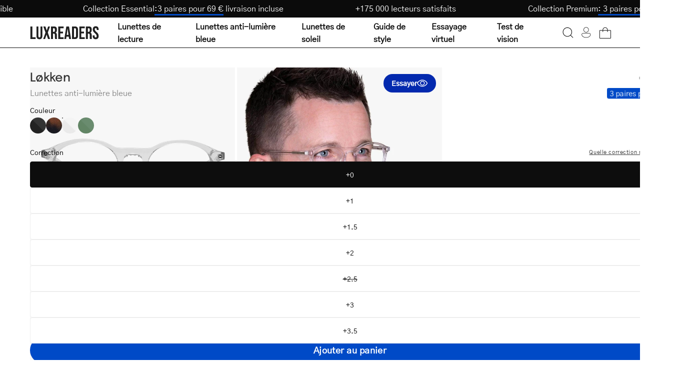

--- FILE ---
content_type: text/html; charset=utf-8
request_url: https://luxreaders.be/fr/products/mens-lokken-crystal-white-blue-light-glasses
body_size: 50555
content:
<!doctype html>
<html class="no-js no-touch" lang="fr">
  <head>
    <meta charset="utf-8">
    <meta http-equiv="X-UA-Compatible" content="IE=edge">
    <meta name="viewport" content="width=device-width, height=device-height, initial-scale=1.0, minimum-scale=1.0">

    
      <link rel="canonical" href="https://luxreaders.com/fr/products/lokken-crystal-white-blue-light-glasses">
    

    <link rel="preconnect" href="https://cdn.shopify.com" crossorigin>
    <link rel="preconnect" href="https://fonts.shopify.com" crossorigin>
    <link rel="preconnect" href="https://monorail-edge.shopifysvc.com" crossorigin>

    <link href="//luxreaders.be/cdn/shop/t/2/assets/theme.css?v=102187776647269356011764278502" as="style" rel="preload">
    <link href="//luxreaders.be/cdn/shop/t/2/assets/vendor.js?v=74877493214922022811715757768" as="script" rel="preload">
    <link href="//luxreaders.be/cdn/shop/t/2/assets/theme.dev.js?v=24962931057702418491764379335" as="script" rel="preload">

    <link
      rel="preload"
      as="image"
      href="//cdn.squishbit.com/p0bYWXADgJ89bg/luxreaders-global.myshopify.com/cdn/shop/t/2/assets/loading.svg?v=91665432863842511931715757768"
    ><link
          rel="preload"
          as="image"
          href="//luxreaders.be/cdn/shop/files/logo_1_130x25.svg?v=1715675936"
          data-preload="130x25"
        ><style data-shopify>:root { --loader-image-size: 130px; }html:not(.is-loading) .loading-overlay { opacity: 1; visibility: hidden; pointer-events: none; }
        .loading-overlay { position: fixed; top: 0; left: 0; z-index: 99999; width: 100vw; height: 100vh; display: flex; align-items: center; justify-content: center; background: var(--bg); transition: opacity 0.3s ease-out, visibility 0s linear 0.3s; }
        .loading-overlay .loader__image--fallback { width: 320px; height: 100%; background: var(--loader-image) no-repeat center center/contain; }
        .loader__image__holder { position: absolute; top: 0; left: 0; width: 100%; height: 100%; font-size: 0; display: flex; align-items: center; justify-content: center; animation: pulse-loading 2s infinite ease-in-out; }
        .loader__image { max-width: 130px; height: auto; object-fit: contain; }</style><script>
        const loadingAppearance = "once";
        const loaded = sessionStorage.getItem('loaded');

        if (loadingAppearance === 'once') {
          if (loaded === null) {
            sessionStorage.setItem('loaded', true);
            document.documentElement.classList.add('is-loading');
          }
        } else {
          document.documentElement.classList.add('is-loading');
        }
      </script><link
        rel="shortcut icon"
        href="//luxreaders.be/cdn/shop/files/Luxreaders_Logo_favicon_32x32.png?v=1762606658"
        type="image/png"
      >

    
    <title>
      Get Men&#39;s Løkken Crystal White blue light glasses online.
      
      
       &ndash; Luxreaders
    </title><meta name="description" content="We offer a wide selection of blue light glasses online at luxreaders.com. High quality. Low prices. Buy Løkken Crystal White now! Get 3 pairs for €69 incl. free delivery."><link
        rel="preload"
        as="font"
        href="//luxreaders.be/cdn/shop/t/2/assets/GothicA1-Regular.woff2?v=141183995713426461421732017339"
        type="font/woff2"
        crossorigin
      ><link
        rel="preload"
        as="font"
        href="//luxreaders.be/cdn/shop/t/2/assets/Epilogue-Medium.woff2?v=142606152960465994081732017330"
        type="font/woff2"
        crossorigin
      ><link rel="preload" as="font" href="//luxreaders.be/cdn/shop/t/2/assets/GothicA1-Medium.woff2?v=87113383411374802281732017336" type="font/woff2" crossorigin><style>
      @font-face {
        font-family: 'Epilogue-Medium';
        src: url('//luxreaders.be/cdn/shop/t/2/assets/Epilogue-Medium.woff2?v=142606152960465994081732017330') format('woff2'),
          url('//luxreaders.be/cdn/shop/t/2/assets/Epilogue-Medium.woff?v=181101485970686707021732017329') format('woff');
        font-weight: 500;
        font-style: normal;
        font-display: swap;
      }

      @font-face {
        font-family: 'GothicA1-Regular';
        src: url('//luxreaders.be/cdn/shop/t/2/assets/GothicA1-Regular.woff2?v=141183995713426461421732017339') format('woff2'),
          url('//luxreaders.be/cdn/shop/t/2/assets/GothicA1-Regular.woff?v=92133878090153438701732017338') format('woff');
        font-weight: normal;
        font-style: normal;
        font-display: swap;
      }

      @font-face {
        font-family: 'GothicA1-Medium';
        src: url('//luxreaders.be/cdn/shop/t/2/assets/GothicA1-Medium.woff2?v=87113383411374802281732017336') format('woff2'),
          url('//luxreaders.be/cdn/shop/t/2/assets/GothicA1-Medium.woff?v=182799418791507534571732017335') format('woff');
        font-weight: 500;
        font-style: normal;
        font-display: swap;
      }
    </style>

<meta property="og:site_name" content="Luxreaders">
<meta property="og:url" content="https://luxreaders.be/fr/products/mens-lokken-crystal-white-blue-light-glasses">
<meta property="og:title" content="Get Men&#39;s Løkken Crystal White blue light glasses online.">
<meta property="og:type" content="product">
<meta property="og:description" content="We offer a wide selection of blue light glasses online at luxreaders.com. High quality. Low prices. Buy Løkken Crystal White now! Get 3 pairs for €69 incl. free delivery."><meta property="og:image" content="http://luxreaders.be/cdn/shop/files/dsc00214_4_6dc0ce47-27d4-4d59-b00f-97b78e5fbbaa.jpg?v=1720537384">
  <meta property="og:image:secure_url" content="https://luxreaders.be/cdn/shop/files/dsc00214_4_6dc0ce47-27d4-4d59-b00f-97b78e5fbbaa.jpg?v=1720537384">
  <meta property="og:image:width" content="1200">
  <meta property="og:image:height" content="1200"><meta property="og:price:amount" content="35,00">
  <meta property="og:price:currency" content="EUR"><meta name="twitter:card" content="summary_large_image">
<meta name="twitter:title" content="Get Men&#39;s Løkken Crystal White blue light glasses online.">
<meta name="twitter:description" content="We offer a wide selection of blue light glasses online at luxreaders.com. High quality. Low prices. Buy Løkken Crystal White now! Get 3 pairs for €69 incl. free delivery."><style data-shopify>:root {--COLOR-PRIMARY-OPPOSITE: #ffffff;
    --COLOR-PRIMARY-OPPOSITE-ALPHA-20: rgba(255, 255, 255, 0.2);
    --COLOR-PRIMARY-LIGHTEN-DARKEN-ALPHA-20: rgba(0, 93, 250, 0.2);
    --COLOR-PRIMARY-LIGHTEN-DARKEN-ALPHA-30: rgba(0, 93, 250, 0.3);

    --PRIMARY-BUTTONS-COLOR-BG: #004AC7;
    --PRIMARY-BUTTONS-COLOR-TEXT: #ffffff;
    --PRIMARY-BUTTONS-COLOR-BORDER: #004AC7;

    --PRIMARY-BUTTONS-COLOR-LIGHTEN-DARKEN: #005dfa;

    --PRIMARY-BUTTONS-COLOR-ALPHA-05: rgba(0, 74, 199, 0.05);
    --PRIMARY-BUTTONS-COLOR-ALPHA-10: rgba(0, 74, 199, 0.1);
    --PRIMARY-BUTTONS-COLOR-ALPHA-50: rgba(0, 74, 199, 0.5);--COLOR-SECONDARY-OPPOSITE: #000000;
    --COLOR-SECONDARY-OPPOSITE-ALPHA-20: rgba(0, 0, 0, 0.2);
    --COLOR-SECONDARY-LIGHTEN-DARKEN-ALPHA-20: rgba(230, 230, 230, 0.2);
    --COLOR-SECONDARY-LIGHTEN-DARKEN-ALPHA-30: rgba(230, 230, 230, 0.3);

    --SECONDARY-BUTTONS-COLOR-BG: #ffffff;
    --SECONDARY-BUTTONS-COLOR-TEXT: #000000;
    --SECONDARY-BUTTONS-COLOR-BORDER: #ffffff;

    --SECONDARY-BUTTONS-COLOR-ALPHA-05: rgba(255, 255, 255, 0.05);
    --SECONDARY-BUTTONS-COLOR-ALPHA-10: rgba(255, 255, 255, 0.1);
    --SECONDARY-BUTTONS-COLOR-ALPHA-50: rgba(255, 255, 255, 0.5);--OUTLINE-BUTTONS-PRIMARY-BG: transparent;
    --OUTLINE-BUTTONS-PRIMARY-TEXT: #004AC7;
    --OUTLINE-BUTTONS-PRIMARY-BORDER: #004AC7;
    --OUTLINE-BUTTONS-PRIMARY-BG-HOVER: rgba(0, 93, 250, 0.2);

    --OUTLINE-BUTTONS-SECONDARY-BG: transparent;
    --OUTLINE-BUTTONS-SECONDARY-TEXT: #ffffff;
    --OUTLINE-BUTTONS-SECONDARY-BORDER: #ffffff;
    --OUTLINE-BUTTONS-SECONDARY-BG-HOVER: rgba(230, 230, 230, 0.2);

    --OUTLINE-BUTTONS-WHITE-BG: transparent;
    --OUTLINE-BUTTONS-WHITE-TEXT: #ffffff;
    --OUTLINE-BUTTONS-WHITE-BORDER: #ffffff;

    --OUTLINE-BUTTONS-BLACK-BG: transparent;
    --OUTLINE-BUTTONS-BLACK-TEXT: #333;
    --OUTLINE-BUTTONS-BLACK-BORDER: #333;--OUTLINE-SOLID-BUTTONS-PRIMARY-BG: #004AC7;
    --OUTLINE-SOLID-BUTTONS-PRIMARY-TEXT: #ffffff;
    --OUTLINE-SOLID-BUTTONS-PRIMARY-BORDER: #ffffff;
    --OUTLINE-SOLID-BUTTONS-PRIMARY-BG-HOVER: rgba(255, 255, 255, 0.2);

    --OUTLINE-SOLID-BUTTONS-SECONDARY-BG: #ffffff;
    --OUTLINE-SOLID-BUTTONS-SECONDARY-TEXT: #000000;
    --OUTLINE-SOLID-BUTTONS-SECONDARY-BORDER: #000000;
    --OUTLINE-SOLID-BUTTONS-SECONDARY-BG-HOVER: rgba(0, 0, 0, 0.2);

    --OUTLINE-SOLID-BUTTONS-WHITE-BG: #ffffff;
    --OUTLINE-SOLID-BUTTONS-WHITE-TEXT: #333;
    --OUTLINE-SOLID-BUTTONS-WHITE-BORDER: #333;

    --OUTLINE-SOLID-BUTTONS-BLACK-BG: #333;
    --OUTLINE-SOLID-BUTTONS-BLACK-TEXT: #ffffff;
    --OUTLINE-SOLID-BUTTONS-BLACK-BORDER: #ffffff;--COLOR-HEADING: #0d0d0d;
    --COLOR-TEXT: #0d0d0d;
    --COLOR-TEXT-DARKEN: #000000;
    --COLOR-TEXT-LIGHTEN: #404040;
    --COLOR-TEXT-ALPHA-5: rgba(13, 13, 13, 0.05);
    --COLOR-TEXT-ALPHA-8: rgba(13, 13, 13, 0.08);
    --COLOR-TEXT-ALPHA-10: rgba(13, 13, 13, 0.1);
    --COLOR-TEXT-ALPHA-15: rgba(13, 13, 13, 0.15);
    --COLOR-TEXT-ALPHA-20: rgba(13, 13, 13, 0.2);
    --COLOR-TEXT-ALPHA-25: rgba(13, 13, 13, 0.25);
    --COLOR-TEXT-ALPHA-50: rgba(13, 13, 13, 0.5);
    --COLOR-TEXT-ALPHA-60: rgba(13, 13, 13, 0.6);
    --COLOR-TEXT-ALPHA-85: rgba(13, 13, 13, 0.85);

    --COLOR-BG: #ffffff;
    --COLOR-BG-ALPHA-25: rgba(255, 255, 255, 0.25);
    --COLOR-BG-ALPHA-35: rgba(255, 255, 255, 0.35);
    --COLOR-BG-ALPHA-60: rgba(255, 255, 255, 0.6);
    --COLOR-BG-ALPHA-65: rgba(255, 255, 255, 0.65);
    --COLOR-BG-ALPHA-85: rgba(255, 255, 255, 0.85);
    --COLOR-BG-OVERLAY: rgba(255, 255, 255, 0.75);
    --COLOR-BG-DARKEN: #e6e6e6;
    --COLOR-BG-LIGHTEN-DARKEN: #e6e6e6;
    --COLOR-BG-LIGHTEN-DARKEN-SHIMMER-BG: #fafafa;
    --COLOR-BG-LIGHTEN-DARKEN-SHIMMER-EFFECT: #f5f5f5;
    --COLOR-BG-LIGHTEN-DARKEN-FOREGROUND: #f7f7f7;
    --COLOR-BG-LIGHTEN-DARKEN-SEARCH-LOADER: #cccccc;
    --COLOR-BG-LIGHTEN-DARKEN-SEARCH-LOADER-LINE: #e6e6e6;
    --COLOR-BG-LIGHTEN-DARKEN-2: #cdcdcd;
    --COLOR-BG-LIGHTEN-DARKEN-3: #b3b3b3;
    --COLOR-BG-LIGHTEN-DARKEN-4: #9a9a9a;
    --COLOR-BG-LIGHTEN-DARKEN-CONTRAST: #b3b3b3;
    --COLOR-BG-LIGHTEN-DARKEN-CONTRAST-2: #999999;
    --COLOR-BG-LIGHTEN-DARKEN-CONTRAST-3: #808080;
    --COLOR-BG-LIGHTEN-DARKEN-CONTRAST-4: #666666;

    --COLOR-BG-SECONDARY: #fffdea;
    --COLOR-BG-SECONDARY-LIGHTEN-DARKEN: #fff8b7;
    --COLOR-BG-SECONDARY-LIGHTEN-DARKEN-CONTRAST: #ead400;

    --COLOR-INPUT-BG: #ffffff;

    --COLOR-ACCENT: #004AC7;
    --COLOR-ACCENT-TEXT: #fff;

    --COLOR-BORDER: #eee;
    --COLOR-BORDER-ALPHA-15: rgba(238, 238, 238, 0.15);
    --COLOR-BORDER-ALPHA-30: rgba(238, 238, 238, 0.3);
    --COLOR-BORDER-ALPHA-50: rgba(238, 238, 238, 0.5);
    --COLOR-BORDER-ALPHA-65: rgba(238, 238, 238, 0.65);
    --COLOR-BORDER-LIGHTEN-DARKEN: #a2a2a2;
    --COLOR-BORDER-HAIRLINE: #f7f7f7;

    --COLOR-SALE-BG: #c73232;
    --COLOR-SALE-TEXT: #ffffff;
    --COLOR-CUSTOM-BG: #c73232;
    --COLOR-CUSTOM-TEXT: #ffffff;
    --COLOR-SOLD-BG: #c73232;
    --COLOR-SOLD-TEXT: #ffffff;
    --COLOR-SAVING-BG: #c73232;
    --COLOR-SAVING-TEXT: #ffffff;

    --COLOR-WHITE-BLACK: fff;
    --COLOR-BLACK-WHITE: #000;
    --COLOR-BLACK-WHITE-ALPHA-25: rgba(0, 0, 0, 0.25);--COLOR-DISABLED-GREY: rgba(13, 13, 13, 0.05);
    --COLOR-DISABLED-GREY-DARKEN: rgba(13, 13, 13, 0.45);
    --COLOR-ERROR: #D02E2E;
    --COLOR-ERROR-BG: #f3cbcb;
    --COLOR-SUCCESS: #56AD6A;
    --COLOR-SUCCESS-BG: #ECFEF0;
    --COLOR-WARN: #ECBD5E;
    --COLOR-TRANSPARENT: rgba(255, 255, 255, 0);

    --COLOR-WHITE: #ffffff;
    --COLOR-WHITE-DARKEN: #f2f2f2;
    --COLOR-WHITE-ALPHA-10: rgba(255, 255, 255, 0.1);
    --COLOR-WHITE-ALPHA-20: rgba(255, 255, 255, 0.2);
    --COLOR-WHITE-ALPHA-25: rgba(255, 255, 255, 0.25);
    --COLOR-WHITE-ALPHA-50: rgba(255, 255, 255, 0.5);
    --COLOR-WHITE-ALPHA-60: rgba(255, 255, 255, 0.6);
    --COLOR-BLACK: #333;
    --COLOR-BLACK-LIGHTEN: #4d4d4d;
    --COLOR-BLACK-ALPHA-10: rgba(51, 51, 51, 0.1);
    --COLOR-BLACK-ALPHA-20: rgba(51, 51, 51, 0.2);
    --COLOR-BLACK-ALPHA-25: rgba(51, 51, 51, 0.25);
    --COLOR-BLACK-ALPHA-50: rgba(51, 51, 51, 0.5);
    --COLOR-BLACK-ALPHA-60: rgba(51, 51, 51, 0.6);--FONT-STACK-BODY: 'GothicA1-Regular', sans-serif;
    --FONT-STYLE-BODY: normal;
    --FONT-STYLE-BODY-ITALIC: ;
    --FONT-ADJUST-BODY: 1.0;

    --FONT-WEIGHT-BODY: 400;
    --FONT-WEIGHT-BODY-LIGHT: 300;
    --FONT-WEIGHT-BODY-MEDIUM: 500;
    --FONT-WEIGHT-BODY-BOLD: 700;

    --FONT-STACK-HEADING: 'Epilogue-Medium', sans-serif;
    --FONT-STYLE-HEADING: normal;
    --FONT-STYLE-HEADING-ITALIC: ;
    --FONT-ADJUST-HEADING: 1.0;

    --FONT-WEIGHT-HEADING: 500;
    --FONT-WEIGHT-HEADING-LIGHT: 300;
    --FONT-WEIGHT-HEADING-MEDIUM: 500;
    --FONT-WEIGHT-HEADING-BOLD: 600;

    --FONT-STACK-NAV: 'GothicA1-Regular', sans-serif;
    --FONT-STYLE-NAV: ;
    --FONT-STYLE-NAV-ITALIC: ;
    --FONT-ADJUST-NAV: 1.0;
    --FONT-ADJUST-NAV-TOP-LEVEL: 1.0;

    --FONT-WEIGHT-NAV: 400;
    --FONT-WEIGHT-NAV-LIGHT: 300;
    --FONT-WEIGHT-NAV-MEDIUM: 500;
    --FONT-WEIGHT-NAV-BOLD: 600;

    --FONT-ADJUST-PRODUCT-GRID: 1.0;

    --FONT-STACK-BUTTON: 'GothicA1-Regular', sans-serif;
    --FONT-STYLE-BUTTON: ;
    --FONT-STYLE-BUTTON-ITALIC: ;
    --FONT-ADJUST-BUTTON: 0.75;

    --FONT-WEIGHT-BUTTON: 400;
    --FONT-WEIGHT-BUTTON-MEDIUM: 500;
    --FONT-WEIGHT-BUTTON-BOLD: 600;

    --FONT-STACK-SUBHEADING: 'GothicA1-Regular', sans-serif;
    --FONT-STYLE-SUBHEADING: normal;
    --FONT-ADJUST-SUBHEADING: 1.0;

    --FONT-WEIGHT-SUBHEADING: 400;
    --FONT-WEIGHT-SUBHEADING-BOLD: 500;

    --FONT-STACK-LABEL: 'GothicA1-Regular', sans-serif;
    --FONT-STYLE-LABEL: ;
    --FONT-ADJUST-LABEL: 0.65;

    --FONT-WEIGHT-LABEL: 400;

    --LETTER-SPACING-NAV: 0.0em;
    --LETTER-SPACING-SUBHEADING: 0.0em;
    --LETTER-SPACING-BUTTON: 0.025em;
    --LETTER-SPACING-LABEL: 0.05em;

    --BUTTON-TEXT-CAPS: none;
    --HEADING-TEXT-CAPS: none;
    --SUBHEADING-TEXT-CAPS: none;
    --LABEL-TEXT-CAPS: uppercase;--FONT-SIZE-INPUT: 1.0rem;--RADIUS: 30px;
    --RADIUS-SMALL: 22px;
    --RADIUS-TINY: 14px;
    --RADIUS-BADGE: 3px;
    --RADIUS-CHECKBOX: 4px;
    --RADIUS-TEXTAREA: 8px;--PRODUCT-MEDIA-PADDING-TOP: 100%;--BORDER-WIDTH: 1px;--STROKE-WIDTH: 12px;--SITE-WIDTH: 1440px;
    --SITE-WIDTH-NARROW: 840px;--COLOR-UPSELLS-BG: #F1EFE8;
    --COLOR-UPSELLS-TEXT: #0B0B0B;
    --COLOR-UPSELLS-TEXT-LIGHTEN: #3e3e3e;
    --COLOR-UPSELLS-DISABLED-GREY-DARKEN: rgba(11, 11, 11, 0.45);
    --UPSELLS-HEIGHT: 200px;
    --UPSELLS-IMAGE-WIDTH: 60%;--ICON-ARROW-RIGHT: url( "//cdn.squishbit.com/p0bYWXADgJ89bg/luxreaders-global.myshopify.com/cdn/shop/t/2/assets/icon-chevron-right.svg?v=115618353204357621731715757767" );--loading-svg: url( "//cdn.squishbit.com/p0bYWXADgJ89bg/luxreaders-global.myshopify.com/cdn/shop/t/2/assets/loading.svg?v=91665432863842511931715757768" );
    --icon-check: url( "//cdn.squishbit.com/p0bYWXADgJ89bg/luxreaders-global.myshopify.com/cdn/shop/t/2/assets/icon-check.svg?v=175316081881880408121715757768" );
    --icon-check-swatch: url( "//cdn.squishbit.com/p0bYWXADgJ89bg/luxreaders-global.myshopify.com/cdn/shop/t/2/assets/icon-check-swatch.svg?v=131897745589030387781715757769" );
    --icon-zoom-in: url( "//cdn.squishbit.com/p0bYWXADgJ89bg/luxreaders-global.myshopify.com/cdn/shop/t/2/assets/icon-zoom-in.svg?v=157433013461716915331715757768" );
    --icon-zoom-out: url( "//cdn.squishbit.com/p0bYWXADgJ89bg/luxreaders-global.myshopify.com/cdn/shop/t/2/assets/icon-zoom-out.svg?v=164909107869959372931715757768" );--collection-sticky-bar-height: 0px;
    --collection-image-padding-top: 60%;

    --drawer-width: 400px;
    --drawer-transition: transform 0.4s cubic-bezier(0.46, 0.01, 0.32, 1);--gutter: 60px;
    --gutter-mobile: 20px;
    --grid-gutter: 20px;
    --grid-gutter-mobile: 35px;--inner: 20px;
    --inner-tablet: 18px;
    --inner-mobile: 16px;--grid: repeat(4, minmax(0, 1fr));
    --grid-tablet: repeat(3, minmax(0, 1fr));
    --grid-mobile: repeat(2, minmax(0, 1fr));
    --megamenu-grid: repeat(4, minmax(0, 1fr));
    --grid-row: 1 / span 4;--scrollbar-width: 0px;--overlay: url( "//cdn.squishbit.com/p0bYWXADgJ89bg/luxreaders-global.myshopify.com/cdn/shop/t/2/assets/chequer.svg?v=28878693800163364651722501937" );
    --overlay-opacity: 1;--swatch-width: 38px;
    --swatch-height: 26px;
    --swatch-size: 32px;
    --swatch-size-mobile: 30px;

    
    --move-offset: 20px;

    
    --autoplay-speed: 2200ms;

    

      --filter-bg: 1.0;
      --product-filter-bg: 1.0;--font-fluid-display-2xl: clamp(3rem, 10vw + 1rem, 6rem);
    --font-fluid-display-xl: clamp(2.5rem, 8vw + 0.75rem, 5rem);
    --font-fluid-display-l: clamp(2rem, 6vw + 0.5rem, 4rem);--font-fluid-h1: clamp(2rem, 5vw + 1rem, 3rem);
    --font-fluid-h2: clamp(1.5rem, 3.5vw + 0.75rem, 2.5rem);
    --font-fluid-h3: clamp(1.5rem, 2.5vw + 0.5rem, 2rem);
    --font-fluid-h4: clamp(1.125rem, 2vw + 0.5rem, 1.5rem);
    --font-fluid-h5: clamp(1.0625rem, 1.5vw + 0.5rem, 1.25rem);
    --font-fluid-h6: clamp(1rem, 1vw + 0.5rem, 1.125rem);--font-fluid-body-xl: clamp(1.125rem, 1.5vw + 0.75rem, 1.375rem);--font-fluid-body-l: clamp(1rem, 1vw + 0.75rem, 1.125rem);--font-fluid-body-m: clamp(0.875rem, 0.75vw + 0.6875rem, 1rem);--font-fluid-body-s: clamp(0.8125rem, 0.5vw + 0.6875rem, 0.875rem);--font-fluid-body-xs: clamp(0.75rem, 0.25vw + 0.6875rem, 0.8125rem);--font-min-wcag: 1rem;--padding-fluid-2xl: clamp(4.5rem, 10vw + 2.5rem, 7.5rem);--padding-fluid-xl: clamp(3.75rem, 8vw + 2rem, 6.25rem);--padding-fluid-l: clamp(3rem, 6vw + 1.5rem, 5rem);--padding-fluid-m: clamp(2.25rem, 4vw + 1.25rem, 3.75rem);--padding-fluid-s: clamp(1.5rem, 3vw + 0.75rem, 2.5rem);--padding-fluid-xs: clamp(0.75rem, 2vw + 0.375rem, 1.25rem);}</style><link href="//luxreaders.be/cdn/shop/t/2/assets/theme.css?v=102187776647269356011764278502" rel="stylesheet" type="text/css" media="all" /><link href="//luxreaders.be/cdn/shop/t/2/assets/parcel_style.css?v=117571027212692352681767131537" rel="stylesheet" type="text/css" media="all" />

    <script
      type="text/javascript"
    >
      if (window.MSInputMethodContext && document.documentMode) {
        var scripts = document.getElementsByTagName('script')[0];
        var polyfill = document.createElement('script');
        polyfill.defer = true;
        polyfill.src = "//luxreaders.be/cdn/shop/t/2/assets/ie11.js?v=164037955086922138091715757768";

        scripts.parentNode.insertBefore(polyfill, scripts);

        document.documentElement.classList.add('ie11');
      } else {
        document.documentElement.className = document.documentElement.className.replace('no-js', 'js');
      }
    </script>

    <script
  type="text/javascript"
>
    let root = '/fr';
    if (root[root.length - 1] !== '/') {
      root = `${root}/`;
    }

    window.theme = {
      routes: {
        root: root,
        cart_url: "\/fr\/cart",
        cart_add_url: "\/fr\/cart\/add",
        cart_change_url: "\/fr\/cart\/change",
        shop_url: "https:\/\/luxreaders.com",
        searchUrl: '/fr/search',
        predictiveSearchUrl: '/fr/search/suggest',
        product_recommendations_url: "\/fr\/recommendations\/products"
      },
      assets: {
        photoswipe: '//luxreaders.be/cdn/shop/t/2/assets/photoswipe.js?v=162613001030112971491715757767',
        smoothscroll: '//luxreaders.be/cdn/shop/t/2/assets/smoothscroll.js?v=37906625415260927261715757768',
        no_image: "//luxreaders.be/cdn/shop/files/logo_1_1024x.svg?v=1715675936",
        swatches: '//luxreaders.be/cdn/shop/t/2/assets/swatches.json?v=108341084980828767351715757768',
        base: "//luxreaders.be/cdn/shop/t/2/assets/"
      },
      strings: {
        add_to_cart: "Ajouter au panier",
        cart_acceptance_error: "Vous devez accepter nos conditions générales.",
        cart_empty: "Votre panier est actuellement vide.",
        cart_price: "Prix",
        cart_quantity: "Quantité",
        cart_items_one: "{{ count }} article",
        cart_items_many: "{{ count }} articles",
        cart_title: "Panier",
        cart_total: "Total",
        continue_shopping: "Continuer mes achats",
        free: "Gratuit",
        limit_error: "Désolé, il semble que nous n\u0026#39;ayons pas assez de stock pour ce produit.",
        preorder: "Précommande",
        remove: "Retirer",
        sale_badge_text: "Promotion",
        saving_badge: "Économisez {{ discount }}",
        saving_up_to_badge: "Économisez jusqu'à {{ discount }}",
        sold_out: "Épuisé",
        subscription: "Abonnement",
        unavailable: "Non disponible",
        unit_price_label: "Prix unitaire",
        unit_price_separator: "par",
        zero_qty_error: "La quantité doit être supérieure à 0.",
        delete_confirm: "Voulez-vous vraiment supprimer cette adresse ?",
        newsletter_product_availability: "Me notifier quand c\u0026#39;est disponible",
        clear_all: "Tout effacer",
        vision_test: {
          title: "Test de vue",
          loading: "Chargement...",
          iframe_title: "Test de vue"
        },
        shipping_order_within: "Translation missing: fr.shipping.order_within",
        shipping_for_same_day: "Translation missing: fr.shipping.for_same_day_shipping",
        shipping_ships_tomorrow: "Translation missing: fr.shipping.ships_tomorrow"
      },
      icons: {
        plus: '<svg aria-hidden="true" focusable="false" role="presentation" class="icon icon-toggle-plus" viewBox="0 0 192 192"><path d="M30 96h132M96 30v132" stroke="currentColor" stroke-linecap="round" stroke-linejoin="round"/></svg>',
        minus: '<svg aria-hidden="true" focusable="false" role="presentation" class="icon icon-toggle-minus" viewBox="0 0 192 192"><path d="M30 96h132" stroke="currentColor" stroke-linecap="round" stroke-linejoin="round"/></svg>',
        close: '<svg aria-hidden="true" focusable="false" role="presentation" class="icon icon-close" viewBox="0 0 192 192"><path d="M150 42 42 150M150 150 42 42" stroke="currentColor" stroke-linecap="round" stroke-linejoin="round"/></svg>'
      },
      settings: {
        animations: false,
        cartType: "drawer",
        enableAcceptTerms: false,
        enableInfinityScroll: false,
        enablePaymentButton: false,
        gridImageSize: "contain",
        gridImageAspectRatio: 1,
        mobileMenuBehaviour: "trigger",
        productGridHover: "metafield",
        savingBadgeType: "percentage",
        showSaleBadge: false,
        showSoldBadge: false,
        showSavingBadge: true,
        quickBuy: "quick_buy",
        suggestArticles: false,
        suggestCollections: false,
        suggestProducts: true,
        suggestPages: false,
        suggestionsResultsLimit: 10,
        currency_code_enable: false,
        hideInventoryCount: true,
        enableColorSwatchesCollection: true,
        visionTestUrl: "https:\/\/luxreaders-visiontest.netlify.app\/fr",
      },
      sizes: {
        mobile: 480,
        small: 768,
        large: 1024,
        widescreen: 1440
      },
      moneyFormat: "€{{amount_with_comma_separator}}",
      moneyWithCurrencyFormat: "€{{amount_with_comma_separator}} EUR",
      subtotal: 0,
      info: {
        name: 'Palo Alto'
      },
      version: '5.6.0'
    };
    window.PaloAlto = window.PaloAlto || {};
    window.slate = window.slate || {};
    window.isHeaderTransparent = false;
    window.stickyHeaderHeight = 60;
    window.lastWindowWidth = window.innerWidth || document.documentElement.clientWidth;
</script>

<script src="//luxreaders.be/cdn/shop/t/2/assets/vendor.js?v=74877493214922022811715757768" defer="defer"></script>
    <script src="//luxreaders.be/cdn/shop/t/2/assets/theme.dev.js?v=24962931057702418491764379335" defer="defer"></script><script>window.performance && window.performance.mark && window.performance.mark('shopify.content_for_header.start');</script><meta name="robots" content="noindex,nofollow">
<meta id="shopify-digital-wallet" name="shopify-digital-wallet" content="/66398912569/digital_wallets/dialog">
<meta name="shopify-requires-components" content="true" product-ids="14955985928575">
<meta name="shopify-checkout-api-token" content="58fb770db25da4367ad1fe7aeefbb487">
<meta id="in-context-paypal-metadata" data-shop-id="66398912569" data-venmo-supported="false" data-environment="production" data-locale="fr_FR" data-paypal-v4="true" data-currency="EUR">
<link rel="alternate" hreflang="x-default" href="https://luxreaders.com/products/mens-lokken-crystal-white-blue-light-glasses">
<link rel="alternate" hreflang="en" href="https://luxreaders.com/products/mens-lokken-crystal-white-blue-light-glasses">
<link rel="alternate" hreflang="de-AT" href="https://luxreaders.at/products/mens-lokken-crystal-white-blue-light-glasses">
<link rel="alternate" hreflang="nl-BE" href="https://luxreaders.be/products/mens-lokken-crystal-white-blue-light-glasses">
<link rel="alternate" hreflang="fr-BE" href="https://luxreaders.be/fr/products/mens-lokken-crystal-white-blue-light-glasses">
<link rel="alternate" hreflang="da-DK" href="https://luxreaders.dk/products/mens-lokken-crystal-white-blue-light-glasses">
<link rel="alternate" hreflang="fi-FI" href="https://luxreaders.fi/products/mens-lokken-crystal-white-blue-light-glasses">
<link rel="alternate" hreflang="fr-FR" href="https://luxreaders.fr/products/mens-lokken-crystal-white-blue-light-glasses">
<link rel="alternate" hreflang="de-DE" href="https://luxreaders.de/products/mens-lokken-crystal-white-blue-light-glasses">
<link rel="alternate" hreflang="nl-NL" href="https://luxreaders.nl/products/mens-lokken-crystal-white-blue-light-glasses">
<link rel="alternate" hreflang="nb-NO" href="https://luxreaders.no/products/mens-lokken-crystal-white-blue-light-glasses">
<link rel="alternate" hreflang="sv-SE" href="https://luxreaders.se/products/mens-lokken-crystal-white-blue-light-glasses">
<link rel="alternate" hreflang="hr-HR" href="https://luxreaders.com/hr-hr/products/mens-lokken-crystal-white-blue-light-glasses">
<link rel="alternate" hreflang="cs-CZ" href="https://luxreaders.com/cs-cz/products/mens-lokken-crystal-white-blue-light-glasses">
<link rel="alternate" hreflang="et-EE" href="https://luxreaders.com/et-ee/products/mens-lokken-crystal-white-blue-light-glasses">
<link rel="alternate" hreflang="el-GR" href="https://luxreaders.com/el-gr/products/mens-lokken-crystal-white-blue-light-glasses">
<link rel="alternate" hreflang="hu-HU" href="https://luxreaders.com/hu-hu/products/mens-lokken-crystal-white-blue-light-glasses">
<link rel="alternate" hreflang="it-IT" href="https://luxreaders.it/products/mens-lokken-crystal-white-blue-light-glasses">
<link rel="alternate" hreflang="lv-LV" href="https://luxreaders.com/lv-lv/products/mens-lokken-crystal-white-blue-light-glasses">
<link rel="alternate" hreflang="lt-LT" href="https://luxreaders.com/lt-lt/products/mens-lokken-crystal-white-blue-light-glasses">
<link rel="alternate" hreflang="de-LU" href="https://luxreaders.com/de-lu/products/mens-lokken-crystal-white-blue-light-glasses">
<link rel="alternate" hreflang="fr-LU" href="https://luxreaders.com/fr-lu/products/mens-lokken-crystal-white-blue-light-glasses">
<link rel="alternate" hreflang="pl-PL" href="https://luxreaders.pl/products/mens-lokken-crystal-white-blue-light-glasses">
<link rel="alternate" hreflang="pt-PT" href="https://luxreaders.com/pt-pt/products/mens-lokken-crystal-white-blue-light-glasses">
<link rel="alternate" hreflang="sk-SK" href="https://luxreaders.com/sk-sk/products/mens-lokken-crystal-white-blue-light-glasses">
<link rel="alternate" hreflang="sl-SI" href="https://luxreaders.com/sl-si/products/mens-lokken-crystal-white-blue-light-glasses">
<link rel="alternate" hreflang="es-ES" href="https://luxreaders.es/products/mens-lokken-crystal-white-blue-light-glasses">
<link rel="alternate" hreflang="de-CH" href="https://luxreaders.ch/products/mens-lokken-crystal-white-blue-light-glasses">
<link rel="alternate" hreflang="fr-CH" href="https://luxreaders.ch/fr/products/mens-lokken-crystal-white-blue-light-glasses">
<link rel="alternate" hreflang="en-GB" href="https://luxreaders.co.uk/products/mens-lokken-crystal-white-blue-light-glasses">
<link rel="alternate" type="application/json+oembed" href="https://luxreaders.be/fr/products/mens-lokken-crystal-white-blue-light-glasses.oembed">
<script async="async" src="/checkouts/internal/preloads.js?locale=fr-BE"></script>
<script id="shopify-features" type="application/json">{"accessToken":"58fb770db25da4367ad1fe7aeefbb487","betas":["rich-media-storefront-analytics"],"domain":"luxreaders.be","predictiveSearch":true,"shopId":66398912569,"locale":"fr"}</script>
<script>var Shopify = Shopify || {};
Shopify.shop = "luxreaders-global.myshopify.com";
Shopify.locale = "fr";
Shopify.currency = {"active":"EUR","rate":"0.13658718"};
Shopify.country = "BE";
Shopify.theme = {"name":"Production","id":136503066681,"schema_name":"Palo Alto","schema_version":"5.6.0","theme_store_id":null,"role":"main"};
Shopify.theme.handle = "null";
Shopify.theme.style = {"id":null,"handle":null};
Shopify.cdnHost = "luxreaders.be/cdn";
Shopify.routes = Shopify.routes || {};
Shopify.routes.root = "/fr/";</script>
<script type="module">!function(o){(o.Shopify=o.Shopify||{}).modules=!0}(window);</script>
<script>!function(o){function n(){var o=[];function n(){o.push(Array.prototype.slice.apply(arguments))}return n.q=o,n}var t=o.Shopify=o.Shopify||{};t.loadFeatures=n(),t.autoloadFeatures=n()}(window);</script>
<script id="shop-js-analytics" type="application/json">{"pageType":"product"}</script>
<script defer="defer" async type="module" src="//luxreaders.be/cdn/shopifycloud/shop-js/modules/v2/client.init-shop-cart-sync_BcDpqI9l.fr.esm.js"></script>
<script defer="defer" async type="module" src="//luxreaders.be/cdn/shopifycloud/shop-js/modules/v2/chunk.common_a1Rf5Dlz.esm.js"></script>
<script defer="defer" async type="module" src="//luxreaders.be/cdn/shopifycloud/shop-js/modules/v2/chunk.modal_Djra7sW9.esm.js"></script>
<script type="module">
  await import("//luxreaders.be/cdn/shopifycloud/shop-js/modules/v2/client.init-shop-cart-sync_BcDpqI9l.fr.esm.js");
await import("//luxreaders.be/cdn/shopifycloud/shop-js/modules/v2/chunk.common_a1Rf5Dlz.esm.js");
await import("//luxreaders.be/cdn/shopifycloud/shop-js/modules/v2/chunk.modal_Djra7sW9.esm.js");

  window.Shopify.SignInWithShop?.initShopCartSync?.({"fedCMEnabled":true,"windoidEnabled":true});

</script>
<script>(function() {
  var isLoaded = false;
  function asyncLoad() {
    if (isLoaded) return;
    isLoaded = true;
    var urls = ["https:\/\/widgets.juniphq.com\/v1\/junip_shopify.js?shop=luxreaders-global.myshopify.com"];
    for (var i = 0; i < urls.length; i++) {
      var s = document.createElement('script');
      s.type = 'text/javascript';
      s.async = true;
      s.src = urls[i];
      var x = document.getElementsByTagName('script')[0];
      x.parentNode.insertBefore(s, x);
    }
  };
  if(window.attachEvent) {
    window.attachEvent('onload', asyncLoad);
  } else {
    window.addEventListener('load', asyncLoad, false);
  }
})();</script>
<script id="__st">var __st={"a":66398912569,"offset":3600,"reqid":"93a56886-b264-487b-a1d5-8bbdc74e239e-1769199989","pageurl":"luxreaders.be\/fr\/products\/mens-lokken-crystal-white-blue-light-glasses","u":"67ab0aa6f551","p":"product","rtyp":"product","rid":7630854357049};</script>
<script>window.ShopifyPaypalV4VisibilityTracking = true;</script>
<script id="captcha-bootstrap">!function(){'use strict';const t='contact',e='account',n='new_comment',o=[[t,t],['blogs',n],['comments',n],[t,'customer']],c=[[e,'customer_login'],[e,'guest_login'],[e,'recover_customer_password'],[e,'create_customer']],r=t=>t.map((([t,e])=>`form[action*='/${t}']:not([data-nocaptcha='true']) input[name='form_type'][value='${e}']`)).join(','),a=t=>()=>t?[...document.querySelectorAll(t)].map((t=>t.form)):[];function s(){const t=[...o],e=r(t);return a(e)}const i='password',u='form_key',d=['recaptcha-v3-token','g-recaptcha-response','h-captcha-response',i],f=()=>{try{return window.sessionStorage}catch{return}},m='__shopify_v',_=t=>t.elements[u];function p(t,e,n=!1){try{const o=window.sessionStorage,c=JSON.parse(o.getItem(e)),{data:r}=function(t){const{data:e,action:n}=t;return t[m]||n?{data:e,action:n}:{data:t,action:n}}(c);for(const[e,n]of Object.entries(r))t.elements[e]&&(t.elements[e].value=n);n&&o.removeItem(e)}catch(o){console.error('form repopulation failed',{error:o})}}const l='form_type',E='cptcha';function T(t){t.dataset[E]=!0}const w=window,h=w.document,L='Shopify',v='ce_forms',y='captcha';let A=!1;((t,e)=>{const n=(g='f06e6c50-85a8-45c8-87d0-21a2b65856fe',I='https://cdn.shopify.com/shopifycloud/storefront-forms-hcaptcha/ce_storefront_forms_captcha_hcaptcha.v1.5.2.iife.js',D={infoText:'Protégé par hCaptcha',privacyText:'Confidentialité',termsText:'Conditions'},(t,e,n)=>{const o=w[L][v],c=o.bindForm;if(c)return c(t,g,e,D).then(n);var r;o.q.push([[t,g,e,D],n]),r=I,A||(h.body.append(Object.assign(h.createElement('script'),{id:'captcha-provider',async:!0,src:r})),A=!0)});var g,I,D;w[L]=w[L]||{},w[L][v]=w[L][v]||{},w[L][v].q=[],w[L][y]=w[L][y]||{},w[L][y].protect=function(t,e){n(t,void 0,e),T(t)},Object.freeze(w[L][y]),function(t,e,n,w,h,L){const[v,y,A,g]=function(t,e,n){const i=e?o:[],u=t?c:[],d=[...i,...u],f=r(d),m=r(i),_=r(d.filter((([t,e])=>n.includes(e))));return[a(f),a(m),a(_),s()]}(w,h,L),I=t=>{const e=t.target;return e instanceof HTMLFormElement?e:e&&e.form},D=t=>v().includes(t);t.addEventListener('submit',(t=>{const e=I(t);if(!e)return;const n=D(e)&&!e.dataset.hcaptchaBound&&!e.dataset.recaptchaBound,o=_(e),c=g().includes(e)&&(!o||!o.value);(n||c)&&t.preventDefault(),c&&!n&&(function(t){try{if(!f())return;!function(t){const e=f();if(!e)return;const n=_(t);if(!n)return;const o=n.value;o&&e.removeItem(o)}(t);const e=Array.from(Array(32),(()=>Math.random().toString(36)[2])).join('');!function(t,e){_(t)||t.append(Object.assign(document.createElement('input'),{type:'hidden',name:u})),t.elements[u].value=e}(t,e),function(t,e){const n=f();if(!n)return;const o=[...t.querySelectorAll(`input[type='${i}']`)].map((({name:t})=>t)),c=[...d,...o],r={};for(const[a,s]of new FormData(t).entries())c.includes(a)||(r[a]=s);n.setItem(e,JSON.stringify({[m]:1,action:t.action,data:r}))}(t,e)}catch(e){console.error('failed to persist form',e)}}(e),e.submit())}));const S=(t,e)=>{t&&!t.dataset[E]&&(n(t,e.some((e=>e===t))),T(t))};for(const o of['focusin','change'])t.addEventListener(o,(t=>{const e=I(t);D(e)&&S(e,y())}));const B=e.get('form_key'),M=e.get(l),P=B&&M;t.addEventListener('DOMContentLoaded',(()=>{const t=y();if(P)for(const e of t)e.elements[l].value===M&&p(e,B);[...new Set([...A(),...v().filter((t=>'true'===t.dataset.shopifyCaptcha))])].forEach((e=>S(e,t)))}))}(h,new URLSearchParams(w.location.search),n,t,e,['guest_login'])})(!0,!0)}();</script>
<script integrity="sha256-4kQ18oKyAcykRKYeNunJcIwy7WH5gtpwJnB7kiuLZ1E=" data-source-attribution="shopify.loadfeatures" defer="defer" src="//luxreaders.be/cdn/shopifycloud/storefront/assets/storefront/load_feature-a0a9edcb.js" crossorigin="anonymous"></script>
<script data-source-attribution="shopify.dynamic_checkout.dynamic.init">var Shopify=Shopify||{};Shopify.PaymentButton=Shopify.PaymentButton||{isStorefrontPortableWallets:!0,init:function(){window.Shopify.PaymentButton.init=function(){};var t=document.createElement("script");t.src="https://luxreaders.be/cdn/shopifycloud/portable-wallets/latest/portable-wallets.fr.js",t.type="module",document.head.appendChild(t)}};
</script>
<script data-source-attribution="shopify.dynamic_checkout.buyer_consent">
  function portableWalletsHideBuyerConsent(e){var t=document.getElementById("shopify-buyer-consent"),n=document.getElementById("shopify-subscription-policy-button");t&&n&&(t.classList.add("hidden"),t.setAttribute("aria-hidden","true"),n.removeEventListener("click",e))}function portableWalletsShowBuyerConsent(e){var t=document.getElementById("shopify-buyer-consent"),n=document.getElementById("shopify-subscription-policy-button");t&&n&&(t.classList.remove("hidden"),t.removeAttribute("aria-hidden"),n.addEventListener("click",e))}window.Shopify?.PaymentButton&&(window.Shopify.PaymentButton.hideBuyerConsent=portableWalletsHideBuyerConsent,window.Shopify.PaymentButton.showBuyerConsent=portableWalletsShowBuyerConsent);
</script>
<script data-source-attribution="shopify.dynamic_checkout.cart.bootstrap">document.addEventListener("DOMContentLoaded",(function(){function t(){return document.querySelector("shopify-accelerated-checkout-cart, shopify-accelerated-checkout")}if(t())Shopify.PaymentButton.init();else{new MutationObserver((function(e,n){t()&&(Shopify.PaymentButton.init(),n.disconnect())})).observe(document.body,{childList:!0,subtree:!0})}}));
</script>
<script id='scb4127' type='text/javascript' async='' src='https://luxreaders.be/cdn/shopifycloud/privacy-banner/storefront-banner.js'></script><link id="shopify-accelerated-checkout-styles" rel="stylesheet" media="screen" href="https://luxreaders.be/cdn/shopifycloud/portable-wallets/latest/accelerated-checkout-backwards-compat.css" crossorigin="anonymous">
<style id="shopify-accelerated-checkout-cart">
        #shopify-buyer-consent {
  margin-top: 1em;
  display: inline-block;
  width: 100%;
}

#shopify-buyer-consent.hidden {
  display: none;
}

#shopify-subscription-policy-button {
  background: none;
  border: none;
  padding: 0;
  text-decoration: underline;
  font-size: inherit;
  cursor: pointer;
}

#shopify-subscription-policy-button::before {
  box-shadow: none;
}

      </style>

<script>window.performance && window.performance.mark && window.performance.mark('shopify.content_for_header.end');</script>
  <!-- BEGIN app block: shopify://apps/triplewhale/blocks/triple_pixel_snippet/483d496b-3f1a-4609-aea7-8eee3b6b7a2a --><link rel='preconnect dns-prefetch' href='https://api.config-security.com/' crossorigin />
<link rel='preconnect dns-prefetch' href='https://conf.config-security.com/' crossorigin />
<script>
/* >> TriplePixel :: start*/
window.TriplePixelData={TripleName:"luxreaders-global.myshopify.com",ver:"2.16",plat:"SHOPIFY",isHeadless:false,src:'SHOPIFY_EXT',product:{id:"7630854357049",name:`Men&#39;s Løkken Crystal White`,price:"35,00",variant:"43562978967609"},search:"",collection:"",cart:"drawer",template:"product",curr:"EUR" || "DKK"},function(W,H,A,L,E,_,B,N){function O(U,T,P,H,R){void 0===R&&(R=!1),H=new XMLHttpRequest,P?(H.open("POST",U,!0),H.setRequestHeader("Content-Type","text/plain")):H.open("GET",U,!0),H.send(JSON.stringify(P||{})),H.onreadystatechange=function(){4===H.readyState&&200===H.status?(R=H.responseText,U.includes("/first")?eval(R):P||(N[B]=R)):(299<H.status||H.status<200)&&T&&!R&&(R=!0,O(U,T-1,P))}}if(N=window,!N[H+"sn"]){N[H+"sn"]=1,L=function(){return Date.now().toString(36)+"_"+Math.random().toString(36)};try{A.setItem(H,1+(0|A.getItem(H)||0)),(E=JSON.parse(A.getItem(H+"U")||"[]")).push({u:location.href,r:document.referrer,t:Date.now(),id:L()}),A.setItem(H+"U",JSON.stringify(E))}catch(e){}var i,m,p;A.getItem('"!nC`')||(_=A,A=N,A[H]||(E=A[H]=function(t,e,i){return void 0===i&&(i=[]),"State"==t?E.s:(W=L(),(E._q=E._q||[]).push([W,t,e].concat(i)),W)},E.s="Installed",E._q=[],E.ch=W,B="configSecurityConfModel",N[B]=1,O("https://conf.config-security.com/model",5),i=L(),m=A[atob("c2NyZWVu")],_.setItem("di_pmt_wt",i),p={id:i,action:"profile",avatar:_.getItem("auth-security_rand_salt_"),time:m[atob("d2lkdGg=")]+":"+m[atob("aGVpZ2h0")],host:A.TriplePixelData.TripleName,plat:A.TriplePixelData.plat,url:window.location.href.slice(0,500),ref:document.referrer,ver:A.TriplePixelData.ver},O("https://api.config-security.com/event",5,p),O("https://api.config-security.com/first?host=".concat(p.host,"&plat=").concat(p.plat),5)))}}("","TriplePixel",localStorage);
/* << TriplePixel :: end*/
</script>



<!-- END app block --><!-- BEGIN app block: shopify://apps/klaviyo-email-marketing-sms/blocks/klaviyo-onsite-embed/2632fe16-c075-4321-a88b-50b567f42507 -->












  <script async src="https://static.klaviyo.com/onsite/js/YmyJQR/klaviyo.js?company_id=YmyJQR"></script>
  <script>!function(){if(!window.klaviyo){window._klOnsite=window._klOnsite||[];try{window.klaviyo=new Proxy({},{get:function(n,i){return"push"===i?function(){var n;(n=window._klOnsite).push.apply(n,arguments)}:function(){for(var n=arguments.length,o=new Array(n),w=0;w<n;w++)o[w]=arguments[w];var t="function"==typeof o[o.length-1]?o.pop():void 0,e=new Promise((function(n){window._klOnsite.push([i].concat(o,[function(i){t&&t(i),n(i)}]))}));return e}}})}catch(n){window.klaviyo=window.klaviyo||[],window.klaviyo.push=function(){var n;(n=window._klOnsite).push.apply(n,arguments)}}}}();</script>

  
    <script id="viewed_product">
      if (item == null) {
        var _learnq = _learnq || [];

        var MetafieldReviews = null
        var MetafieldYotpoRating = null
        var MetafieldYotpoCount = null
        var MetafieldLooxRating = null
        var MetafieldLooxCount = null
        var okendoProduct = null
        var okendoProductReviewCount = null
        var okendoProductReviewAverageValue = null
        try {
          // The following fields are used for Customer Hub recently viewed in order to add reviews.
          // This information is not part of __kla_viewed. Instead, it is part of __kla_viewed_reviewed_items
          MetafieldReviews = {};
          MetafieldYotpoRating = null
          MetafieldYotpoCount = null
          MetafieldLooxRating = null
          MetafieldLooxCount = null

          okendoProduct = null
          // If the okendo metafield is not legacy, it will error, which then requires the new json formatted data
          if (okendoProduct && 'error' in okendoProduct) {
            okendoProduct = null
          }
          okendoProductReviewCount = okendoProduct ? okendoProduct.reviewCount : null
          okendoProductReviewAverageValue = okendoProduct ? okendoProduct.reviewAverageValue : null
        } catch (error) {
          console.error('Error in Klaviyo onsite reviews tracking:', error);
        }

        var item = {
          Name: "Men's Løkken Crystal White",
          ProductID: 7630854357049,
          Categories: ["Lunettes anti-lumière bleue homme","Lunettes anti-lumière bleue rondes homme","Lunettes homme","Résultats du guide de style","Tous les produits"],
          ImageURL: "https://luxreaders.be/cdn/shop/files/dsc00214_4_6dc0ce47-27d4-4d59-b00f-97b78e5fbbaa_grande.jpg?v=1720537384",
          URL: "https://luxreaders.be/fr/products/mens-lokken-crystal-white-blue-light-glasses",
          Brand: "Luxreaders",
          Price: "€35,00",
          Value: "35,00",
          CompareAtPrice: "€0,00"
        };
        _learnq.push(['track', 'Viewed Product', item]);
        _learnq.push(['trackViewedItem', {
          Title: item.Name,
          ItemId: item.ProductID,
          Categories: item.Categories,
          ImageUrl: item.ImageURL,
          Url: item.URL,
          Metadata: {
            Brand: item.Brand,
            Price: item.Price,
            Value: item.Value,
            CompareAtPrice: item.CompareAtPrice
          },
          metafields:{
            reviews: MetafieldReviews,
            yotpo:{
              rating: MetafieldYotpoRating,
              count: MetafieldYotpoCount,
            },
            loox:{
              rating: MetafieldLooxRating,
              count: MetafieldLooxCount,
            },
            okendo: {
              rating: okendoProductReviewAverageValue,
              count: okendoProductReviewCount,
            }
          }
        }]);
      }
    </script>
  




  <script>
    window.klaviyoReviewsProductDesignMode = false
  </script>







<!-- END app block --><link href="https://monorail-edge.shopifysvc.com" rel="dns-prefetch">
<script>(function(){if ("sendBeacon" in navigator && "performance" in window) {try {var session_token_from_headers = performance.getEntriesByType('navigation')[0].serverTiming.find(x => x.name == '_s').description;} catch {var session_token_from_headers = undefined;}var session_cookie_matches = document.cookie.match(/_shopify_s=([^;]*)/);var session_token_from_cookie = session_cookie_matches && session_cookie_matches.length === 2 ? session_cookie_matches[1] : "";var session_token = session_token_from_headers || session_token_from_cookie || "";function handle_abandonment_event(e) {var entries = performance.getEntries().filter(function(entry) {return /monorail-edge.shopifysvc.com/.test(entry.name);});if (!window.abandonment_tracked && entries.length === 0) {window.abandonment_tracked = true;var currentMs = Date.now();var navigation_start = performance.timing.navigationStart;var payload = {shop_id: 66398912569,url: window.location.href,navigation_start,duration: currentMs - navigation_start,session_token,page_type: "product"};window.navigator.sendBeacon("https://monorail-edge.shopifysvc.com/v1/produce", JSON.stringify({schema_id: "online_store_buyer_site_abandonment/1.1",payload: payload,metadata: {event_created_at_ms: currentMs,event_sent_at_ms: currentMs}}));}}window.addEventListener('pagehide', handle_abandonment_event);}}());</script>
<script id="web-pixels-manager-setup">(function e(e,d,r,n,o){if(void 0===o&&(o={}),!Boolean(null===(a=null===(i=window.Shopify)||void 0===i?void 0:i.analytics)||void 0===a?void 0:a.replayQueue)){var i,a;window.Shopify=window.Shopify||{};var t=window.Shopify;t.analytics=t.analytics||{};var s=t.analytics;s.replayQueue=[],s.publish=function(e,d,r){return s.replayQueue.push([e,d,r]),!0};try{self.performance.mark("wpm:start")}catch(e){}var l=function(){var e={modern:/Edge?\/(1{2}[4-9]|1[2-9]\d|[2-9]\d{2}|\d{4,})\.\d+(\.\d+|)|Firefox\/(1{2}[4-9]|1[2-9]\d|[2-9]\d{2}|\d{4,})\.\d+(\.\d+|)|Chrom(ium|e)\/(9{2}|\d{3,})\.\d+(\.\d+|)|(Maci|X1{2}).+ Version\/(15\.\d+|(1[6-9]|[2-9]\d|\d{3,})\.\d+)([,.]\d+|)( \(\w+\)|)( Mobile\/\w+|) Safari\/|Chrome.+OPR\/(9{2}|\d{3,})\.\d+\.\d+|(CPU[ +]OS|iPhone[ +]OS|CPU[ +]iPhone|CPU IPhone OS|CPU iPad OS)[ +]+(15[._]\d+|(1[6-9]|[2-9]\d|\d{3,})[._]\d+)([._]\d+|)|Android:?[ /-](13[3-9]|1[4-9]\d|[2-9]\d{2}|\d{4,})(\.\d+|)(\.\d+|)|Android.+Firefox\/(13[5-9]|1[4-9]\d|[2-9]\d{2}|\d{4,})\.\d+(\.\d+|)|Android.+Chrom(ium|e)\/(13[3-9]|1[4-9]\d|[2-9]\d{2}|\d{4,})\.\d+(\.\d+|)|SamsungBrowser\/([2-9]\d|\d{3,})\.\d+/,legacy:/Edge?\/(1[6-9]|[2-9]\d|\d{3,})\.\d+(\.\d+|)|Firefox\/(5[4-9]|[6-9]\d|\d{3,})\.\d+(\.\d+|)|Chrom(ium|e)\/(5[1-9]|[6-9]\d|\d{3,})\.\d+(\.\d+|)([\d.]+$|.*Safari\/(?![\d.]+ Edge\/[\d.]+$))|(Maci|X1{2}).+ Version\/(10\.\d+|(1[1-9]|[2-9]\d|\d{3,})\.\d+)([,.]\d+|)( \(\w+\)|)( Mobile\/\w+|) Safari\/|Chrome.+OPR\/(3[89]|[4-9]\d|\d{3,})\.\d+\.\d+|(CPU[ +]OS|iPhone[ +]OS|CPU[ +]iPhone|CPU IPhone OS|CPU iPad OS)[ +]+(10[._]\d+|(1[1-9]|[2-9]\d|\d{3,})[._]\d+)([._]\d+|)|Android:?[ /-](13[3-9]|1[4-9]\d|[2-9]\d{2}|\d{4,})(\.\d+|)(\.\d+|)|Mobile Safari.+OPR\/([89]\d|\d{3,})\.\d+\.\d+|Android.+Firefox\/(13[5-9]|1[4-9]\d|[2-9]\d{2}|\d{4,})\.\d+(\.\d+|)|Android.+Chrom(ium|e)\/(13[3-9]|1[4-9]\d|[2-9]\d{2}|\d{4,})\.\d+(\.\d+|)|Android.+(UC? ?Browser|UCWEB|U3)[ /]?(15\.([5-9]|\d{2,})|(1[6-9]|[2-9]\d|\d{3,})\.\d+)\.\d+|SamsungBrowser\/(5\.\d+|([6-9]|\d{2,})\.\d+)|Android.+MQ{2}Browser\/(14(\.(9|\d{2,})|)|(1[5-9]|[2-9]\d|\d{3,})(\.\d+|))(\.\d+|)|K[Aa][Ii]OS\/(3\.\d+|([4-9]|\d{2,})\.\d+)(\.\d+|)/},d=e.modern,r=e.legacy,n=navigator.userAgent;return n.match(d)?"modern":n.match(r)?"legacy":"unknown"}(),u="modern"===l?"modern":"legacy",c=(null!=n?n:{modern:"",legacy:""})[u],f=function(e){return[e.baseUrl,"/wpm","/b",e.hashVersion,"modern"===e.buildTarget?"m":"l",".js"].join("")}({baseUrl:d,hashVersion:r,buildTarget:u}),m=function(e){var d=e.version,r=e.bundleTarget,n=e.surface,o=e.pageUrl,i=e.monorailEndpoint;return{emit:function(e){var a=e.status,t=e.errorMsg,s=(new Date).getTime(),l=JSON.stringify({metadata:{event_sent_at_ms:s},events:[{schema_id:"web_pixels_manager_load/3.1",payload:{version:d,bundle_target:r,page_url:o,status:a,surface:n,error_msg:t},metadata:{event_created_at_ms:s}}]});if(!i)return console&&console.warn&&console.warn("[Web Pixels Manager] No Monorail endpoint provided, skipping logging."),!1;try{return self.navigator.sendBeacon.bind(self.navigator)(i,l)}catch(e){}var u=new XMLHttpRequest;try{return u.open("POST",i,!0),u.setRequestHeader("Content-Type","text/plain"),u.send(l),!0}catch(e){return console&&console.warn&&console.warn("[Web Pixels Manager] Got an unhandled error while logging to Monorail."),!1}}}}({version:r,bundleTarget:l,surface:e.surface,pageUrl:self.location.href,monorailEndpoint:e.monorailEndpoint});try{o.browserTarget=l,function(e){var d=e.src,r=e.async,n=void 0===r||r,o=e.onload,i=e.onerror,a=e.sri,t=e.scriptDataAttributes,s=void 0===t?{}:t,l=document.createElement("script"),u=document.querySelector("head"),c=document.querySelector("body");if(l.async=n,l.src=d,a&&(l.integrity=a,l.crossOrigin="anonymous"),s)for(var f in s)if(Object.prototype.hasOwnProperty.call(s,f))try{l.dataset[f]=s[f]}catch(e){}if(o&&l.addEventListener("load",o),i&&l.addEventListener("error",i),u)u.appendChild(l);else{if(!c)throw new Error("Did not find a head or body element to append the script");c.appendChild(l)}}({src:f,async:!0,onload:function(){if(!function(){var e,d;return Boolean(null===(d=null===(e=window.Shopify)||void 0===e?void 0:e.analytics)||void 0===d?void 0:d.initialized)}()){var d=window.webPixelsManager.init(e)||void 0;if(d){var r=window.Shopify.analytics;r.replayQueue.forEach((function(e){var r=e[0],n=e[1],o=e[2];d.publishCustomEvent(r,n,o)})),r.replayQueue=[],r.publish=d.publishCustomEvent,r.visitor=d.visitor,r.initialized=!0}}},onerror:function(){return m.emit({status:"failed",errorMsg:"".concat(f," has failed to load")})},sri:function(e){var d=/^sha384-[A-Za-z0-9+/=]+$/;return"string"==typeof e&&d.test(e)}(c)?c:"",scriptDataAttributes:o}),m.emit({status:"loading"})}catch(e){m.emit({status:"failed",errorMsg:(null==e?void 0:e.message)||"Unknown error"})}}})({shopId: 66398912569,storefrontBaseUrl: "https://luxreaders.com",extensionsBaseUrl: "https://extensions.shopifycdn.com/cdn/shopifycloud/web-pixels-manager",monorailEndpoint: "https://monorail-edge.shopifysvc.com/unstable/produce_batch",surface: "storefront-renderer",enabledBetaFlags: ["2dca8a86"],webPixelsConfigList: [{"id":"3171025279","configuration":"{\"pixel_id\":\"875650192597281\",\"pixel_type\":\"facebook_pixel\"}","eventPayloadVersion":"v1","runtimeContext":"OPEN","scriptVersion":"ca16bc87fe92b6042fbaa3acc2fbdaa6","type":"APP","apiClientId":2329312,"privacyPurposes":["ANALYTICS","MARKETING","SALE_OF_DATA"],"dataSharingAdjustments":{"protectedCustomerApprovalScopes":["read_customer_address","read_customer_email","read_customer_name","read_customer_personal_data","read_customer_phone"]}},{"id":"2876801407","configuration":"{\"shopId\":\"luxreaders-global.myshopify.com\"}","eventPayloadVersion":"v1","runtimeContext":"STRICT","scriptVersion":"c1fe7b63a0f7ad457a091a5f1865fa90","type":"APP","apiClientId":2753413,"privacyPurposes":["ANALYTICS","MARKETING","SALE_OF_DATA"],"dataSharingAdjustments":{"protectedCustomerApprovalScopes":["read_customer_address","read_customer_email","read_customer_name","read_customer_personal_data","read_customer_phone"]}},{"id":"2874507647","configuration":"{\"accountID\":\"YmyJQR\",\"webPixelConfig\":\"eyJlbmFibGVBZGRlZFRvQ2FydEV2ZW50cyI6IHRydWV9\"}","eventPayloadVersion":"v1","runtimeContext":"STRICT","scriptVersion":"524f6c1ee37bacdca7657a665bdca589","type":"APP","apiClientId":123074,"privacyPurposes":["ANALYTICS","MARKETING"],"dataSharingAdjustments":{"protectedCustomerApprovalScopes":["read_customer_address","read_customer_email","read_customer_name","read_customer_personal_data","read_customer_phone"]}},{"id":"282886527","eventPayloadVersion":"1","runtimeContext":"LAX","scriptVersion":"1","type":"CUSTOM","privacyPurposes":["ANALYTICS","MARKETING","SALE_OF_DATA"],"name":"Bing Ads UET tag"},{"id":"shopify-app-pixel","configuration":"{}","eventPayloadVersion":"v1","runtimeContext":"STRICT","scriptVersion":"0450","apiClientId":"shopify-pixel","type":"APP","privacyPurposes":["ANALYTICS","MARKETING"]},{"id":"shopify-custom-pixel","eventPayloadVersion":"v1","runtimeContext":"LAX","scriptVersion":"0450","apiClientId":"shopify-pixel","type":"CUSTOM","privacyPurposes":["ANALYTICS","MARKETING"]}],isMerchantRequest: false,initData: {"shop":{"name":"Luxreaders","paymentSettings":{"currencyCode":"DKK"},"myshopifyDomain":"luxreaders-global.myshopify.com","countryCode":"DK","storefrontUrl":"https:\/\/luxreaders.be\/fr"},"customer":null,"cart":null,"checkout":null,"productVariants":[{"price":{"amount":35.0,"currencyCode":"EUR"},"product":{"title":"Men's Løkken Crystal White","vendor":"Luxreaders","id":"7630854357049","untranslatedTitle":"Men's Løkken Crystal White","url":"\/fr\/products\/mens-lokken-crystal-white-blue-light-glasses","type":"Blue light glasses"},"id":"43562978967609","image":{"src":"\/\/luxreaders.be\/cdn\/shop\/files\/dsc00214_4_6dc0ce47-27d4-4d59-b00f-97b78e5fbbaa.jpg?v=1720537384"},"sku":"Walker Crystal White +0 BL","title":"+0","untranslatedTitle":"+0"},{"price":{"amount":35.0,"currencyCode":"EUR"},"product":{"title":"Men's Løkken Crystal White","vendor":"Luxreaders","id":"7630854357049","untranslatedTitle":"Men's Løkken Crystal White","url":"\/fr\/products\/mens-lokken-crystal-white-blue-light-glasses","type":"Blue light glasses"},"id":"43562979000377","image":{"src":"\/\/luxreaders.be\/cdn\/shop\/files\/dsc00214_4_6dc0ce47-27d4-4d59-b00f-97b78e5fbbaa.jpg?v=1720537384"},"sku":"Walker Crystal White +1 BL","title":"+1","untranslatedTitle":"+1"},{"price":{"amount":35.0,"currencyCode":"EUR"},"product":{"title":"Men's Løkken Crystal White","vendor":"Luxreaders","id":"7630854357049","untranslatedTitle":"Men's Løkken Crystal White","url":"\/fr\/products\/mens-lokken-crystal-white-blue-light-glasses","type":"Blue light glasses"},"id":"43562979033145","image":{"src":"\/\/luxreaders.be\/cdn\/shop\/files\/dsc00214_4_6dc0ce47-27d4-4d59-b00f-97b78e5fbbaa.jpg?v=1720537384"},"sku":"Walker Crystal White +1.5 BL","title":"+1.5","untranslatedTitle":"+1.5"},{"price":{"amount":35.0,"currencyCode":"EUR"},"product":{"title":"Men's Løkken Crystal White","vendor":"Luxreaders","id":"7630854357049","untranslatedTitle":"Men's Løkken Crystal White","url":"\/fr\/products\/mens-lokken-crystal-white-blue-light-glasses","type":"Blue light glasses"},"id":"43562979065913","image":{"src":"\/\/luxreaders.be\/cdn\/shop\/files\/dsc00214_4_6dc0ce47-27d4-4d59-b00f-97b78e5fbbaa.jpg?v=1720537384"},"sku":"Walker Crystal White +2 BL","title":"+2","untranslatedTitle":"+2"},{"price":{"amount":35.0,"currencyCode":"EUR"},"product":{"title":"Men's Løkken Crystal White","vendor":"Luxreaders","id":"7630854357049","untranslatedTitle":"Men's Løkken Crystal White","url":"\/fr\/products\/mens-lokken-crystal-white-blue-light-glasses","type":"Blue light glasses"},"id":"43562979098681","image":{"src":"\/\/luxreaders.be\/cdn\/shop\/files\/dsc00214_4_6dc0ce47-27d4-4d59-b00f-97b78e5fbbaa.jpg?v=1720537384"},"sku":"Walker Crystal White +2.5 BL","title":"+2.5","untranslatedTitle":"+2.5"},{"price":{"amount":35.0,"currencyCode":"EUR"},"product":{"title":"Men's Løkken Crystal White","vendor":"Luxreaders","id":"7630854357049","untranslatedTitle":"Men's Løkken Crystal White","url":"\/fr\/products\/mens-lokken-crystal-white-blue-light-glasses","type":"Blue light glasses"},"id":"43562979164217","image":{"src":"\/\/luxreaders.be\/cdn\/shop\/files\/dsc00214_4_6dc0ce47-27d4-4d59-b00f-97b78e5fbbaa.jpg?v=1720537384"},"sku":"Walker Crystal White +3 BL","title":"+3","untranslatedTitle":"+3"},{"price":{"amount":35.0,"currencyCode":"EUR"},"product":{"title":"Men's Løkken Crystal White","vendor":"Luxreaders","id":"7630854357049","untranslatedTitle":"Men's Løkken Crystal White","url":"\/fr\/products\/mens-lokken-crystal-white-blue-light-glasses","type":"Blue light glasses"},"id":"43562979262521","image":{"src":"\/\/luxreaders.be\/cdn\/shop\/files\/dsc00214_4_6dc0ce47-27d4-4d59-b00f-97b78e5fbbaa.jpg?v=1720537384"},"sku":"Walker Crystal White +3.5 BL","title":"+3.5","untranslatedTitle":"+3.5"}],"purchasingCompany":null},},"https://luxreaders.be/cdn","fcfee988w5aeb613cpc8e4bc33m6693e112",{"modern":"","legacy":""},{"shopId":"66398912569","storefrontBaseUrl":"https:\/\/luxreaders.com","extensionBaseUrl":"https:\/\/extensions.shopifycdn.com\/cdn\/shopifycloud\/web-pixels-manager","surface":"storefront-renderer","enabledBetaFlags":"[\"2dca8a86\"]","isMerchantRequest":"false","hashVersion":"fcfee988w5aeb613cpc8e4bc33m6693e112","publish":"custom","events":"[[\"page_viewed\",{}],[\"product_viewed\",{\"productVariant\":{\"price\":{\"amount\":35.0,\"currencyCode\":\"EUR\"},\"product\":{\"title\":\"Men's Løkken Crystal White\",\"vendor\":\"Luxreaders\",\"id\":\"7630854357049\",\"untranslatedTitle\":\"Men's Løkken Crystal White\",\"url\":\"\/fr\/products\/mens-lokken-crystal-white-blue-light-glasses\",\"type\":\"Blue light glasses\"},\"id\":\"43562978967609\",\"image\":{\"src\":\"\/\/luxreaders.be\/cdn\/shop\/files\/dsc00214_4_6dc0ce47-27d4-4d59-b00f-97b78e5fbbaa.jpg?v=1720537384\"},\"sku\":\"Walker Crystal White +0 BL\",\"title\":\"+0\",\"untranslatedTitle\":\"+0\"}}]]"});</script><script>
  window.ShopifyAnalytics = window.ShopifyAnalytics || {};
  window.ShopifyAnalytics.meta = window.ShopifyAnalytics.meta || {};
  window.ShopifyAnalytics.meta.currency = 'EUR';
  var meta = {"product":{"id":7630854357049,"gid":"gid:\/\/shopify\/Product\/7630854357049","vendor":"Luxreaders","type":"Blue light glasses","handle":"mens-lokken-crystal-white-blue-light-glasses","variants":[{"id":43562978967609,"price":3500,"name":"Men's Løkken Crystal White - +0","public_title":"+0","sku":"Walker Crystal White +0 BL"},{"id":43562979000377,"price":3500,"name":"Men's Løkken Crystal White - +1","public_title":"+1","sku":"Walker Crystal White +1 BL"},{"id":43562979033145,"price":3500,"name":"Men's Løkken Crystal White - +1.5","public_title":"+1.5","sku":"Walker Crystal White +1.5 BL"},{"id":43562979065913,"price":3500,"name":"Men's Løkken Crystal White - +2","public_title":"+2","sku":"Walker Crystal White +2 BL"},{"id":43562979098681,"price":3500,"name":"Men's Løkken Crystal White - +2.5","public_title":"+2.5","sku":"Walker Crystal White +2.5 BL"},{"id":43562979164217,"price":3500,"name":"Men's Løkken Crystal White - +3","public_title":"+3","sku":"Walker Crystal White +3 BL"},{"id":43562979262521,"price":3500,"name":"Men's Løkken Crystal White - +3.5","public_title":"+3.5","sku":"Walker Crystal White +3.5 BL"}],"remote":false},"page":{"pageType":"product","resourceType":"product","resourceId":7630854357049,"requestId":"93a56886-b264-487b-a1d5-8bbdc74e239e-1769199989"}};
  for (var attr in meta) {
    window.ShopifyAnalytics.meta[attr] = meta[attr];
  }
</script>
<script class="analytics">
  (function () {
    var customDocumentWrite = function(content) {
      var jquery = null;

      if (window.jQuery) {
        jquery = window.jQuery;
      } else if (window.Checkout && window.Checkout.$) {
        jquery = window.Checkout.$;
      }

      if (jquery) {
        jquery('body').append(content);
      }
    };

    var hasLoggedConversion = function(token) {
      if (token) {
        return document.cookie.indexOf('loggedConversion=' + token) !== -1;
      }
      return false;
    }

    var setCookieIfConversion = function(token) {
      if (token) {
        var twoMonthsFromNow = new Date(Date.now());
        twoMonthsFromNow.setMonth(twoMonthsFromNow.getMonth() + 2);

        document.cookie = 'loggedConversion=' + token + '; expires=' + twoMonthsFromNow;
      }
    }

    var trekkie = window.ShopifyAnalytics.lib = window.trekkie = window.trekkie || [];
    if (trekkie.integrations) {
      return;
    }
    trekkie.methods = [
      'identify',
      'page',
      'ready',
      'track',
      'trackForm',
      'trackLink'
    ];
    trekkie.factory = function(method) {
      return function() {
        var args = Array.prototype.slice.call(arguments);
        args.unshift(method);
        trekkie.push(args);
        return trekkie;
      };
    };
    for (var i = 0; i < trekkie.methods.length; i++) {
      var key = trekkie.methods[i];
      trekkie[key] = trekkie.factory(key);
    }
    trekkie.load = function(config) {
      trekkie.config = config || {};
      trekkie.config.initialDocumentCookie = document.cookie;
      var first = document.getElementsByTagName('script')[0];
      var script = document.createElement('script');
      script.type = 'text/javascript';
      script.onerror = function(e) {
        var scriptFallback = document.createElement('script');
        scriptFallback.type = 'text/javascript';
        scriptFallback.onerror = function(error) {
                var Monorail = {
      produce: function produce(monorailDomain, schemaId, payload) {
        var currentMs = new Date().getTime();
        var event = {
          schema_id: schemaId,
          payload: payload,
          metadata: {
            event_created_at_ms: currentMs,
            event_sent_at_ms: currentMs
          }
        };
        return Monorail.sendRequest("https://" + monorailDomain + "/v1/produce", JSON.stringify(event));
      },
      sendRequest: function sendRequest(endpointUrl, payload) {
        // Try the sendBeacon API
        if (window && window.navigator && typeof window.navigator.sendBeacon === 'function' && typeof window.Blob === 'function' && !Monorail.isIos12()) {
          var blobData = new window.Blob([payload], {
            type: 'text/plain'
          });

          if (window.navigator.sendBeacon(endpointUrl, blobData)) {
            return true;
          } // sendBeacon was not successful

        } // XHR beacon

        var xhr = new XMLHttpRequest();

        try {
          xhr.open('POST', endpointUrl);
          xhr.setRequestHeader('Content-Type', 'text/plain');
          xhr.send(payload);
        } catch (e) {
          console.log(e);
        }

        return false;
      },
      isIos12: function isIos12() {
        return window.navigator.userAgent.lastIndexOf('iPhone; CPU iPhone OS 12_') !== -1 || window.navigator.userAgent.lastIndexOf('iPad; CPU OS 12_') !== -1;
      }
    };
    Monorail.produce('monorail-edge.shopifysvc.com',
      'trekkie_storefront_load_errors/1.1',
      {shop_id: 66398912569,
      theme_id: 136503066681,
      app_name: "storefront",
      context_url: window.location.href,
      source_url: "//luxreaders.be/cdn/s/trekkie.storefront.8d95595f799fbf7e1d32231b9a28fd43b70c67d3.min.js"});

        };
        scriptFallback.async = true;
        scriptFallback.src = '//luxreaders.be/cdn/s/trekkie.storefront.8d95595f799fbf7e1d32231b9a28fd43b70c67d3.min.js';
        first.parentNode.insertBefore(scriptFallback, first);
      };
      script.async = true;
      script.src = '//luxreaders.be/cdn/s/trekkie.storefront.8d95595f799fbf7e1d32231b9a28fd43b70c67d3.min.js';
      first.parentNode.insertBefore(script, first);
    };
    trekkie.load(
      {"Trekkie":{"appName":"storefront","development":false,"defaultAttributes":{"shopId":66398912569,"isMerchantRequest":null,"themeId":136503066681,"themeCityHash":"3507006700317343456","contentLanguage":"fr","currency":"EUR","eventMetadataId":"ed0c7202-9e09-4741-a0a5-48fcd527583a"},"isServerSideCookieWritingEnabled":true,"monorailRegion":"shop_domain","enabledBetaFlags":["65f19447"]},"Session Attribution":{},"S2S":{"facebookCapiEnabled":false,"source":"trekkie-storefront-renderer","apiClientId":580111}}
    );

    var loaded = false;
    trekkie.ready(function() {
      if (loaded) return;
      loaded = true;

      window.ShopifyAnalytics.lib = window.trekkie;

      var originalDocumentWrite = document.write;
      document.write = customDocumentWrite;
      try { window.ShopifyAnalytics.merchantGoogleAnalytics.call(this); } catch(error) {};
      document.write = originalDocumentWrite;

      window.ShopifyAnalytics.lib.page(null,{"pageType":"product","resourceType":"product","resourceId":7630854357049,"requestId":"93a56886-b264-487b-a1d5-8bbdc74e239e-1769199989","shopifyEmitted":true});

      var match = window.location.pathname.match(/checkouts\/(.+)\/(thank_you|post_purchase)/)
      var token = match? match[1]: undefined;
      if (!hasLoggedConversion(token)) {
        setCookieIfConversion(token);
        window.ShopifyAnalytics.lib.track("Viewed Product",{"currency":"EUR","variantId":43562978967609,"productId":7630854357049,"productGid":"gid:\/\/shopify\/Product\/7630854357049","name":"Men's Løkken Crystal White - +0","price":"35.00","sku":"Walker Crystal White +0 BL","brand":"Luxreaders","variant":"+0","category":"Blue light glasses","nonInteraction":true,"remote":false},undefined,undefined,{"shopifyEmitted":true});
      window.ShopifyAnalytics.lib.track("monorail:\/\/trekkie_storefront_viewed_product\/1.1",{"currency":"EUR","variantId":43562978967609,"productId":7630854357049,"productGid":"gid:\/\/shopify\/Product\/7630854357049","name":"Men's Løkken Crystal White - +0","price":"35.00","sku":"Walker Crystal White +0 BL","brand":"Luxreaders","variant":"+0","category":"Blue light glasses","nonInteraction":true,"remote":false,"referer":"https:\/\/luxreaders.be\/fr\/products\/mens-lokken-crystal-white-blue-light-glasses"});
      }
    });


        var eventsListenerScript = document.createElement('script');
        eventsListenerScript.async = true;
        eventsListenerScript.src = "//luxreaders.be/cdn/shopifycloud/storefront/assets/shop_events_listener-3da45d37.js";
        document.getElementsByTagName('head')[0].appendChild(eventsListenerScript);

})();</script>
<script
  defer
  src="https://luxreaders.be/cdn/shopifycloud/perf-kit/shopify-perf-kit-3.0.4.min.js"
  data-application="storefront-renderer"
  data-shop-id="66398912569"
  data-render-region="gcp-us-east1"
  data-page-type="product"
  data-theme-instance-id="136503066681"
  data-theme-name="Palo Alto"
  data-theme-version="5.6.0"
  data-monorail-region="shop_domain"
  data-resource-timing-sampling-rate="10"
  data-shs="true"
  data-shs-beacon="true"
  data-shs-export-with-fetch="true"
  data-shs-logs-sample-rate="1"
  data-shs-beacon-endpoint="https://luxreaders.be/api/collect"
></script>
</head><body id="get-men-39-s-lokken-crystal-white-blue-light-glasses-online" class="template-product                     palette--light          no-outline abc" data-animations="false"><div class="loading-overlay"><style data-shopify>:root { --loader-image: url(//luxreaders.be/cdn/shop/files/logo_1_130x25.svg?v=1715675936); }
        @media screen and (-webkit-min-device-pixel-ratio: 2),
          screen and (min-resolution: 192dpi),
          screen and (min-resolution: 2dppx) {
          :root { --loader-image: url(//luxreaders.be/cdn/shop/files/logo_1_260x50.svg?v=1715675936); }
        }</style><div class="loader loader--image">
      <div class="loader__image__holder"><img src="//luxreaders.be/cdn/shop/files/logo_1.svg?v=1715675936&amp;width=260" alt="" srcset="//luxreaders.be/cdn/shop/files/logo_1.svg?v=1715675936&amp;width=130 130w, //luxreaders.be/cdn/shop/files/logo_1.svg?v=1715675936&amp;width=260 260w" width="260" height="51" loading="eager" sizes="130px" fetchpriority="high" class="loader__image">
</div>
    </div>
  </div><a class="in-page-link skip-link" data-skip-content href="#MainContent">Passer au contenu</a>

    <div class="cart__overlay"></div>
    <div class="collection__filters__overlay"></div>
    
      <div id="cart-drawer" class="cart-drawer cv-h" data-cart-drawer>
  <template data-cart-drawer-template>
    
    <div class="cart-drawer__head"
      >
      <h3>Panier<span class="cart-drawer__item-qty hidden" data-cart-items-qty>0 article</span></h3>

      <a href="#cart-drawer" class="cart-drawer__close" data-cart-drawer-toggle aria-label="Fermer Panier"><svg aria-hidden="true" focusable="false" role="presentation" class="icon icon-close" viewBox="0 0 192 192"><path d="M150 42 42 150M150 150 42 42" stroke="currentColor" stroke-linecap="round" stroke-linejoin="round"/></svg></a>

      <div class="loader loader--line"><div class="loader-indeterminate"></div></div>
    </div>

    <div class="cart-drawer__body" data-cart-drawer-body><div class="cart__errors cart-drawer__errors" role="alert" data-cart-errors>
        <div class="cart__errors__inner">
          <p class="cart__errors__heading">Désolé, il semble que nous n&#39;ayons pas assez de stock pour ce produit.</p>

          <p class="cart__errors__content" data-error-message></p>

          <button type="button" class="cart__errors__close" data-cart-error-close aria-label="Ignorer Panier"><svg aria-hidden="true" focusable="false" role="presentation" class="icon icon-close" viewBox="0 0 192 192"><path d="M150 42 42 150M150 150 42 42" stroke="currentColor" stroke-linecap="round" stroke-linejoin="round"/></svg></button>
        </div>
      </div>

      <div class="cart-drawer__items hidden"
        data-items-holder
        ></div>

      <div class="cart-drawer__empty-message"
        data-empty-message
        >Votre panier est actuellement vide.<div class="cart-empty-buttons"
  ><div
        >
        <a href="/fr/pages/customer-service" class="btn btn--primary btn--solid btn--small">
          Service client
        </a>
      </div><div
        >
        <a href="/fr/pages/returns" class="btn btn--primary btn--solid btn--small">
          Retours et échanges
        </a>
      </div><div
        >
        <a href="/fr/pages/about-us" class="btn btn--primary btn--solid btn--small">
          À propos
        </a>
      </div></div>
</div>
    </div>

    <div class="cart-drawer__foot cart__foot hidden" data-foot-holder>
      <div class="cart__pair" data-cart-widget data-pair-products-holder
        ></div>

      <form action="/fr/cart" method="post" novalidate data-cart-form><div class="cart__foot-inner"
          >

          <div data-cart-price-holder><div class="cart__total hidden">
  <span>Articles</span>

  <span data-cart-total="0">Gratuit</span>
</div></div>

          <div class="cart__buttons-wrapper"><p class="cart__terms cart__errors__content" data-terms-error-message></p>

            <div class="cart__buttons" data-cart-checkout-buttons>
              <fieldset class="cart__buttons__fieldset" data-cart-checkout-button>

                <button type="submit" name="checkout" class="cart__checkout btn">Commander<span class="cart__total__money" data-cart-total-price>Gratuit</span>
                </button></fieldset>
            </div>
          </div>

          <p class="cart__text">Frais de port et taxes calculés au moment du paiement</p>
        </div>
      </form>
    </div>
  </template>
</div>

    
    <vision-test-modal class="vision-test-modal">
  <div class="vision-test-modal__overlay"></div>
  <div class="vision-test-modal__panel">
    <div class="vision-test-modal__header">
      <h2 class="vision-test-modal__title">Test de vue</h2>
      <button type="button" class="vision-test-modal__close" aria-label="Fermer le test de vue">
        <svg xmlns="http://www.w3.org/2000/svg" viewBox="0 0 24 24" fill="none" stroke="currentColor" stroke-width="2" stroke-linecap="round" stroke-linejoin="round">
          <line x1="18" y1="6" x2="6" y2="18"></line>
          <line x1="6" y1="6" x2="18" y2="18"></line>
        </svg>
      </button>
    </div>
    <div class="vision-test-modal__content">
      <div class="vision-test-modal__iframe-container"></div>
    </div>
  </div>
</vision-test-modal>

    <!-- BEGIN sections: group-header -->
<div id="shopify-section-sections--17088147390521__announcement-bar" class="shopify-section shopify-section-group-group-header announcement-bar-static"><!-- /snippets/announcement.liquid -->
<div data-announcement-bar>

  <div id="announcement-bar--sections--17088147390521__announcement-bar"
    class="section-padding"
    data-section-type="announcement-bar"
    data-section-id="sections--17088147390521__announcement-bar"
    
      data-announcement-wrapper
    
    >
    
      <div class="ie11-error-message">
        <p>Ce site a un support limité pour votre navigateur. Nous recommandons de passer à Edge, Chrome, Safari ou Firefox.</p>
      </div>
    
<style data-shopify>#announcement-bar--sections--17088147390521__announcement-bar .announcement__text {
            font-size: var(--font-fluid-body-m) !important;
          }#announcement-bar--sections--17088147390521__announcement-bar .announcement {
          --padding: 5px;
          --letter-spacing: 0.0em;
          --line-height: 1.5;
          --type-adjustment: var(--FONT-ADJUST-BODY);--bg: #0b0b0b;
--text: #ffffff;--border: #000000;}

        #announcement-bar--sections--17088147390521__announcement-bar .flickity-enabled .ticker--animated,
        #announcement-bar--sections--17088147390521__announcement-bar .announcement__ticker { padding: 0 70px; }</style><div class="announcement font-body announcement--bottom-border" data-announcement><div class="announcement__slider">
            <div class="announcement__slide" data-announcement-slide>
              <div data-ticker-frame data-marquee-speed="50" class="announcement__message">
                <div data-ticker-scale class="ticker--unloaded announcement__scale">
                  <div data-ticker-text class="announcement__text ticker-ltr">
                    
<div class="announcement__block announcement__block--text announcement__ticker text-highlight-wrapper text-highlight-wrapper--underline"style="--highlight-color: var(--text);--highlight-color: #004ac7;--highlight-text-color: #ffffff;"data-slide="text_NByzeC"
                  data-slide-index="0"
                  data-block-id="text_NByzeC"
>
                  
                  


<span class="text-highlight__break">Collection Essential<span class="text-highlight" style="--icon-url: none;--icon-color: #004ac7;"> : </span><span class="text-highlight" style="--icon-url: none;--icon-color: #004ac7;">3 paires pour 69 €</span> livraison incluse</span></span>
                </div>
<div class="announcement__block announcement__block--text announcement__ticker"style="--highlight-color: var(--text);--highlight-color: #d43747;--highlight-text-color: #000000;"data-slide="text_69TXpC"
                  data-slide-index="1"
                  data-block-id="text_69TXpC"
>
                  
                  


  
<span class="text-highlight__break">+175 000 lecteurs satisfaits</span>

                </div>
<div class="announcement__block announcement__block--text announcement__ticker text-highlight-wrapper text-highlight-wrapper--underline"style="--highlight-color: var(--text);--highlight-color: #004ac7;--highlight-text-color: #ffffff;"data-slide="text_FrbVCX"
                  data-slide-index="2"
                  data-block-id="text_FrbVCX"
>
                  
                  


<span class="text-highlight__break">Collection Premium<span class="text-highlight" style="--icon-url: none;--icon-color: #004ac7;"> : 3 paires pour 119 € </span>livraison incluse</span></span>
                </div>
<div class="announcement__block announcement__block--text announcement__ticker"style="--highlight-color: var(--text);--highlight-color: #d43747;--highlight-text-color: #000000;"data-slide="text_8acJLe"
                  data-slide-index="3"
                  data-block-id="text_8acJLe"
>
                  
                  


  
<span class="text-highlight__break">Design scandinave à prix accessible</span>

                </div>
                  </div>
                </div>
              </div>
            </div>
          </div></div></div>

</div>

</div><div id="shopify-section-sections--17088147390521__header" class="shopify-section shopify-section-group-group-header shopify-section-header"><div id="nav-drawer" class="drawer drawer--left cv-h" role="navigation" style="--highlight: #d02e2e;" data-drawer>
  <div class="drawer__content">
    <div class="drawer__header">
      <button class="nav-drawer__back-to-menu nav-drawer__arrow" data-target="nav-drawer__menu-main"><svg aria-hidden="true" focusable="false" role="presentation" class="icon icon-arrow-left" viewBox="0 0 192 192">
  <path d="M162 96H30M84 150L30 96l54-54" stroke="currentColor" stroke-linecap="round" stroke-linejoin="round"/>
</svg></button>

      <div class="drawer__menu-title hidden"></div>

      <button type="button" class="drawer__close-button" aria-controls="nav-drawer" data-drawer-toggle>
        <span class="visually-hidden">Fermer</span><svg aria-hidden="true" focusable="false" role="presentation" class="icon icon-close" viewBox="0 0 192 192"><path d="M150 42 42 150M150 150 42 42" stroke="currentColor" stroke-linecap="round" stroke-linejoin="round"/></svg></button>
    </div>

    


  <!-- Main Menu -->
  <div id="nav-drawer__container" class="nav-drawer__container">
      <div id="nav-drawer__menu-main" class="nav-drawer__menu-main nav-drawer__level active">
          <ul class="nav-drawer__primary-links">
              
                  <li>
                    
                    
                        <button data-menu-title="Lunettes de lecture" class="nav-drawer__submenu-toggle" data-target="nav-drawer__submenu-1">
                          <span class="">Lunettes de lecture</span>
                          <span class="nav-drawer__arrow"><svg aria-hidden="true" focusable="false" role="presentation" class="icon icon-chevron-right" viewBox="0 0 192 192"><path d="m72 36 60 60-60 60" stroke="currentColor" stroke-width="10" stroke-linecap="round" stroke-linejoin="round"/></svg></span>
                        </button>
                    
                  </li>
              
                  <li>
                    
                    
                        <button data-menu-title="Lunettes anti-lumière bleue" class="nav-drawer__submenu-toggle" data-target="nav-drawer__submenu-2">
                          <span class="">Lunettes anti-lumière bleue</span>
                          <span class="nav-drawer__arrow"><svg aria-hidden="true" focusable="false" role="presentation" class="icon icon-chevron-right" viewBox="0 0 192 192"><path d="m72 36 60 60-60 60" stroke="currentColor" stroke-width="10" stroke-linecap="round" stroke-linejoin="round"/></svg></span>
                        </button>
                    
                  </li>
              
                  <li>
                    
                    
                        <button data-menu-title="Lunettes de soleil" class="nav-drawer__submenu-toggle" data-target="nav-drawer__submenu-3">
                          <span class="">Lunettes de soleil</span>
                          <span class="nav-drawer__arrow"><svg aria-hidden="true" focusable="false" role="presentation" class="icon icon-chevron-right" viewBox="0 0 192 192"><path d="m72 36 60 60-60 60" stroke="currentColor" stroke-width="10" stroke-linecap="round" stroke-linejoin="round"/></svg></span>
                        </button>
                    
                  </li>
              
          </ul>
      </div>
  
    <!-- Submenus -->
      
          
              <div id="nav-drawer__submenu-1" class="nav-drawer__level nav-drawer__submenu">
                  <ul>
                      
                        
                        
                          <li class="submenu_first_list">
                              <a class="" href="/fr/collections/reading-glasses">Toutes les lunettes de lecture</a>
                              
                                  <ul>
                                      
                                          
                                          <li>
                                              <a class="" href="/fr/collections/reading-glasses-for-men">Lunettes de lecture homme</a>
                                          </li>
                                      
                                          
                                          <li>
                                              <a class="" href="/fr/collections/reading-glasses-for-women">Lunettes de lecture femme</a>
                                          </li>
                                      
                                          
                                          <li>
                                              <a class="" href="/fr/collections/accessories">Accessoires</a>
                                          </li>
                                      
                                          
                                          <li>
                                              <a class="" href="/fr#"></br></a>
                                          </li>
                                      
                                          
                                          <li>
                                              <a class="" href="/fr/collections/essential-reading-glasses">Collection Essentielle</a>
                                          </li>
                                      
                                          
                                          <li>
                                              <a class="" href="/fr/collections/premium-reading-glasses">Collection Premium</a>
                                          </li>
                                      
                                  </ul>
                              
                          </li>
                        
                      
                        
                        
                          <li class="shape-list">
                            <a class="" href="/fr#shape">PAR FORME</a>
                            <ul class="shape-options">
                              
                                <li>
                                  <a class="sub-item-link" href="/fr/collections/round-reading-glasses">
                                    
                                      <img src="//luxreaders.be/cdn/shop/files/Shape-Round_6654581e-0b12-49e5-9d35-27703b73a673.png?v=1751030285" height="14" loading="lazy" alt="Rondes"/>
                                    
                                    <span>Rondes</span>
                                  </a>
                                </li>
                              
                                <li>
                                  <a class="sub-item-link" href="/fr/collections/square-reading-glasses">
                                    
                                      <img src="//luxreaders.be/cdn/shop/files/Shape-Square_c6142e2d-672e-4548-9429-b64f609757f1.png?v=1751030286" height="14" loading="lazy" alt="Carrées"/>
                                    
                                    <span>Carrées</span>
                                  </a>
                                </li>
                              
                                <li>
                                  <a class="sub-item-link" href="/fr/collections/rectangular-reading-glasses">
                                    
                                      <img src="//luxreaders.be/cdn/shop/files/Shape-Rectangle_7524e22c-d0f9-41ee-baf0-b0aca441ad30.png?v=1751030286" height="14" loading="lazy" alt="Rectangulaires"/>
                                    
                                    <span>Rectangulaires</span>
                                  </a>
                                </li>
                              
                                <li>
                                  <a class="sub-item-link" href="/fr/collections/iconic-reading-glasses">
                                    
                                      <img src="//luxreaders.be/cdn/shop/files/Shape-Iconic_956fbdef-7305-45b9-8df0-3081c86c662c.png?v=1751030286" height="14" loading="lazy" alt="Iconiques"/>
                                    
                                    <span>Iconiques</span>
                                  </a>
                                </li>
                              
                            </ul>
                          </li>
                        
                      
                        
                        
                          <li class="strength-list">
                            <a class="" href="/fr#strength">PAR CORRECTION</a>
                            <ul class="strength-options">
                              
                                <li>
                                  <a class="sub-item-link" href="/fr/collections/reading-glasses-plus-1">
                                    <span>+1</span>
                                  </a>
                                </li>
                              
                                <li>
                                  <a class="sub-item-link" href="/fr/collections/reading-glasses-plus-1-5">
                                    <span>+1.5</span>
                                  </a>
                                </li>
                              
                                <li>
                                  <a class="sub-item-link" href="/fr/collections/reading-glasses-plus-2">
                                    <span>+2</span>
                                  </a>
                                </li>
                              
                                <li>
                                  <a class="sub-item-link" href="/fr/collections/reading-glasses-plus-2-5">
                                    <span>+2.5</span>
                                  </a>
                                </li>
                              
                                <li>
                                  <a class="sub-item-link" href="/fr/collections/reading-glasses-plus-3">
                                    <span>+3</span>
                                  </a>
                                </li>
                              
                                <li>
                                  <a class="sub-item-link" href="/fr/collections/reading-glasses-plus-3-5">
                                    <span>+3.5</span>
                                  </a>
                                </li>
                              
                            </ul>
                          </li>
                        
                      
                  </ul>
              </div>
            
      
          
              <div id="nav-drawer__submenu-2" class="nav-drawer__level nav-drawer__submenu">
                  <ul>
                      
                        
                        
                          <li class="submenu_first_list">
                              <a class="" href="/fr/collections/blue-light-glasses">Toutes les lunettes anti-lumière bleue</a>
                              
                                  <ul>
                                      
                                          
                                          <li>
                                              <a class="" href="/fr/collections/blue-light-glasses-for-men">Lunettes anti-lumière bleue homme</a>
                                          </li>
                                      
                                          
                                          <li>
                                              <a class="" href="/fr/collections/blue-light-glasses-for-women">Lunettes anti-lumière bleue femme</a>
                                          </li>
                                      
                                          
                                          <li>
                                              <a class="" href="/fr/collections/accessories">Accessoires</a>
                                          </li>
                                      
                                  </ul>
                              
                          </li>
                        
                      
                        
                        
                          <li class="shape-list">
                            <a class="" href="/fr#shape">PAR FORME</a>
                            <ul class="shape-options">
                              
                                <li>
                                  <a class="sub-item-link" href="/fr/collections/round-blue-light-glasses">
                                    
                                      <img src="//luxreaders.be/cdn/shop/files/Shape-Round_6654581e-0b12-49e5-9d35-27703b73a673.png?v=1751030285" height="14" loading="lazy" alt="Rondes"/>
                                    
                                    <span>Rondes</span>
                                  </a>
                                </li>
                              
                                <li>
                                  <a class="sub-item-link" href="/fr/collections/square-blue-light-glasses">
                                    
                                      <img src="//luxreaders.be/cdn/shop/files/Shape-Square_c6142e2d-672e-4548-9429-b64f609757f1.png?v=1751030286" height="14" loading="lazy" alt="Carrées"/>
                                    
                                    <span>Carrées</span>
                                  </a>
                                </li>
                              
                                <li>
                                  <a class="sub-item-link" href="/fr/collections/rectangular-blue-light-glasses">
                                    
                                      <img src="//luxreaders.be/cdn/shop/files/Shape-Rectangle_7524e22c-d0f9-41ee-baf0-b0aca441ad30.png?v=1751030286" height="14" loading="lazy" alt="Rectangulaires"/>
                                    
                                    <span>Rectangulaires</span>
                                  </a>
                                </li>
                              
                                <li>
                                  <a class="sub-item-link" href="/fr/collections/iconic-blue-light-glasses">
                                    
                                      <img src="//luxreaders.be/cdn/shop/files/Shape-Iconic_956fbdef-7305-45b9-8df0-3081c86c662c.png?v=1751030286" height="14" loading="lazy" alt="Iconiques"/>
                                    
                                    <span>Iconiques</span>
                                  </a>
                                </li>
                              
                            </ul>
                          </li>
                        
                      
                        
                        
                          <li class="strength-list">
                            <a class="" href="/fr#strength">PAR CORRECTION</a>
                            <ul class="strength-options">
                              
                                <li>
                                  <a class="sub-item-link" href="/fr/collections/blue-light-glasses-plus-0">
                                    <span>+0</span>
                                  </a>
                                </li>
                              
                                <li>
                                  <a class="sub-item-link" href="/fr/collections/blue-light-glasses-plus-1">
                                    <span>+1</span>
                                  </a>
                                </li>
                              
                                <li>
                                  <a class="sub-item-link" href="/fr/collections/blue-light-glasses-plus-1-5">
                                    <span>+1.5</span>
                                  </a>
                                </li>
                              
                                <li>
                                  <a class="sub-item-link" href="/fr/collections/blue-light-glasses-plus-2">
                                    <span>+2</span>
                                  </a>
                                </li>
                              
                                <li>
                                  <a class="sub-item-link" href="/fr/collections/blue-light-glasses-plus-2-5">
                                    <span>+2.5</span>
                                  </a>
                                </li>
                              
                                <li>
                                  <a class="sub-item-link" href="/fr/collections/blue-light-glasses-plus-3">
                                    <span>+3</span>
                                  </a>
                                </li>
                              
                                <li>
                                  <a class="sub-item-link" href="/fr/collections/blue-light-glasses-plus-3-5">
                                    <span>+3.5</span>
                                  </a>
                                </li>
                              
                            </ul>
                          </li>
                        
                      
                  </ul>
              </div>
            
      
          
              <div id="nav-drawer__submenu-3" class="nav-drawer__level nav-drawer__submenu">
                  <ul>
                      
                        
                        
                          <li class="submenu_first_list">
                              <a class="" href="/fr/collections/sunglasses">Toutes les lunettes de soleil</a>
                              
                                  <ul>
                                      
                                          
                                          <li>
                                              <a class="" href="/fr/collections/sunglasses-for-men">Lunettes de soleil homme</a>
                                          </li>
                                      
                                          
                                          <li>
                                              <a class="" href="/fr/collections/sunglasses-for-women">Lunettes de soleil femme</a>
                                          </li>
                                      
                                          
                                          <li>
                                              <a class="" href="/fr/collections/accessories">Accessoires</a>
                                          </li>
                                      
                                  </ul>
                              
                          </li>
                        
                      
                        
                        
                          <li class="shape-list">
                            <a class="" href="/fr#shape">PAR FORME</a>
                            <ul class="shape-options">
                              
                                <li>
                                  <a class="sub-item-link" href="/fr/collections/round-sunglasses">
                                    
                                      <img src="//luxreaders.be/cdn/shop/files/Shape-Round_6654581e-0b12-49e5-9d35-27703b73a673.png?v=1751030285" height="14" loading="lazy" alt="Rondes"/>
                                    
                                    <span>Rondes</span>
                                  </a>
                                </li>
                              
                                <li>
                                  <a class="sub-item-link" href="/fr/collections/square-sunglasses">
                                    
                                      <img src="//luxreaders.be/cdn/shop/files/Shape-Square_c6142e2d-672e-4548-9429-b64f609757f1.png?v=1751030286" height="14" loading="lazy" alt="Carrées"/>
                                    
                                    <span>Carrées</span>
                                  </a>
                                </li>
                              
                                <li>
                                  <a class="sub-item-link" href="/fr/collections/rectangular-sunglasses">
                                    
                                      <img src="//luxreaders.be/cdn/shop/files/Shape-Rectangle_7524e22c-d0f9-41ee-baf0-b0aca441ad30.png?v=1751030286" height="14" loading="lazy" alt="Rectangulaires"/>
                                    
                                    <span>Rectangulaires</span>
                                  </a>
                                </li>
                              
                                <li>
                                  <a class="sub-item-link" href="/fr/collections/iconic-sunglasses">
                                    
                                      <img src="//luxreaders.be/cdn/shop/files/Shape-Iconic_956fbdef-7305-45b9-8df0-3081c86c662c.png?v=1751030286" height="14" loading="lazy" alt="Iconique"/>
                                    
                                    <span>Iconique</span>
                                  </a>
                                </li>
                              
                            </ul>
                          </li>
                        
                      
                        
                        
                          <li class="strength-list">
                            <a class="" href="/fr#strength">PAR CORRECTION</a>
                            <ul class="strength-options">
                              
                                <li>
                                  <a class="sub-item-link" href="/fr/collections/sunglasses-plus-0">
                                    <span>+0</span>
                                  </a>
                                </li>
                              
                                <li>
                                  <a class="sub-item-link" href="/fr/collections/sunglasses-plus-1">
                                    <span>+1</span>
                                  </a>
                                </li>
                              
                                <li>
                                  <a class="sub-item-link" href="/fr/collections/sunglasses-plus-1-5">
                                    <span>+1.5</span>
                                  </a>
                                </li>
                              
                                <li>
                                  <a class="sub-item-link" href="/fr/collections/sunglasses-plus-2">
                                    <span>+2</span>
                                  </a>
                                </li>
                              
                                <li>
                                  <a class="sub-item-link" href="/fr/collections/sunglasses-plus-2-5">
                                    <span>+2.5</span>
                                  </a>
                                </li>
                              
                                <li>
                                  <a class="sub-item-link" href="/fr/collections/sunglasses-plus-3">
                                    <span>+3</span>
                                  </a>
                                </li>
                              
                                <li>
                                  <a class="sub-item-link" href="/fr/collections/sunglasses-plus-3-5">
                                    <span>+3.5</span>
                                  </a>
                                </li>
                              
                            </ul>
                          </li>
                        
                      
                  </ul>
              </div>
            
        
  </div>
  
  <!-- Secondary Menu -->
  <div class="nav-drawer__container nav-drawer__menu-main nav-drawer__menu-secondary nav-drawer__level active" style="position: relative;">
    <ul class="nav-drawer__secondary-links">
        
            
            <li>
                
                    <a class="" href="/fr/pages/style-guide">Guide de style</a>
                
            </li>
        
            
            <li>
                
                    <a class="" href="/fr/collections/try-on">Essayage virtuel</a>
                
            </li>
        
            
            <li>
                
                    <a class="" href="/fr/pages/vision-test">Test de vision</a>
                
            </li>
        
    </ul>
  </div>


  </div>
</div>
<style data-shopify>:root {
    --header-height: 60px;
    --header-sticky-height: 60px;
    --header-background-height: 60px;
  }

  .no-js {
    --header-sticky-height: 0px;
  }

  
    :root {
      --full-height: calc(100vh - var(--header-sticky-height));
      
    }
  

  
</style><header id="SiteHeader"
  class="site-header site-header--fixed site-header--nav-links-left site-header--nav-bold site-header--has-logo site-header--has-border"
  role="banner"
  data-site-header
  data-section-id="sections--17088147390521__header"
  data-height="60"
  data-section-type="header"
  data-transparent="false"
  
  data-position="fixed"
  data-nav-alignment="links-left"
  data-header-sticky
  
  data-header-height>
  <div class="site-header__background" data-header-background></div>

  <div class="wrapper"
    
    data-wrapper>

    <button type="button" class="mobile-menu__button mobile-menu__button--burger js-drawer-open" aria-controls="nav-drawer" data-drawer-toggle>
      <span class="visually-hidden">Ouvrir le menu de navigation</span><svg aria-hidden="true" focusable="false" role="presentation" class="icon icon-hamburger" viewBox="0 0 192 192"><path d="M30 96h132M30 48h132M30 144h132" stroke="currentColor" stroke-linecap="round" stroke-linejoin="round"/></svg></button><style data-shopify>.logo__image-link {
      width: 140px;
      height: 27px;
    }

    .has-scrolled .logo__image-link {
      width: 140px;
      height: 27px;
    }</style><h1 class="logo" data-logo data-takes-space><a href="/fr" aria-label="Luxreaders" class="logo__image-link logo__image-link--other"><img src="//luxreaders.be/cdn/shop/files/logo_1.svg?v=1715675936&width=500"
          width="140"
          height="27.374301675977655"
          alt=""
          sizes="(max-width: 280px) 50vw, 140px"
          class="logo__image"
          loading="eager"
          fetchpriority="high">

        <span class="logo__image-push" style="padding-top: 19.6%"></span>
      </a><a href="/fr" aria-label="Luxreaders" class="logo__image-link logo__image-link--home"><img src="//luxreaders.be/cdn/shop/files/logo-white_1.svg?v=1715675947&width=500"
          width="140"
          height="27.374301675977655"
          alt=""
          sizes="(max-width: 280px) 50vw, 140px"
          class="logo__image"
          loading="eager"
          fetchpriority="high">

        <span class="logo__image-push" style="padding-top: 19.6%"></span>
      </a></h1><!-- /partials/site-nav.liquid --><nav id="NavStandard" class="nav nav--default letter-spacing-nav" data-nav style="--highlight: #d02e2e;">
    <div class="menu__item menu__item--compress" data-nav-items-compress><search-popdown class="search-popdown menu__item menu__item--icon"   data-popdown-in-header><details>
      <summary class="search-popdown__toggle navlink navlink--icon" aria-haspopup="dialog" data-popdown-toggle title="Ouvrir la barre de recherche"><svg xmlns="http://www.w3.org/2000/svg" width="22" height="22" viewBox="0 0 22 22" fill="none">
  <path d="M20.7244 21.0427L15.9654 16.2837M15.9654 16.2837C16.7794 15.4697 17.4251 14.5033 17.8657 13.4397C18.3063 12.3761 18.533 11.2361 18.533 10.0849C18.533 8.93363 18.3063 7.79367 17.8657 6.73007C17.4251 5.66647 16.7794 4.70006 15.9654 3.88601C15.1513 3.07196 14.1849 2.42623 13.1213 1.98567C12.0577 1.54511 10.9177 1.31836 9.76651 1.31836C8.61527 1.31836 7.47531 1.54511 6.41171 1.98567C5.34811 2.42623 4.3817 3.07196 3.56765 3.88601C1.92361 5.53005 1 7.75984 1 10.0849C1 12.4099 1.92361 14.6397 3.56765 16.2837C5.21169 17.9278 7.44148 18.8514 9.76651 18.8514C12.0915 18.8514 14.3213 17.9278 15.9654 16.2837Z" stroke="currentColor" stroke-width="1.09578" stroke-linecap="round" stroke-linejoin="round"/>
</svg><svg aria-hidden="true" focusable="false" role="presentation" class="icon icon-close" viewBox="0 0 192 192"><path d="M150 42 42 150M150 150 42 42" stroke="currentColor" stroke-linecap="round" stroke-linejoin="round"/></svg><span class="visually-hidden">Ouvrir la barre de recherche</span>
      </summary><div class="search-popdown__body search-popdown__body--fixed search-popdown__body--has-popular-searches"
    role="dialog"
    aria-modal="true"
    aria-label="Rechercher"
    data-popdown-body
  >
    <div class="search-popdown__main"><predictive-search><form class="search-form" action="/fr/search" method="get" role="search" data-search-form>
          <input name="options[prefix]" type="hidden" value="last"><div class="search-form__inner" data-search-form-inner>
            <div class="search-form__input-holder">
              <label for="searchInput-desktop-compress" class="search-form__label">
                <span class="visually-hidden">Rechercher des produits sur notre site</span><svg xmlns="http://www.w3.org/2000/svg" width="22" height="22" viewBox="0 0 22 22" fill="none">
  <path d="M20.7244 21.0427L15.9654 16.2837M15.9654 16.2837C16.7794 15.4697 17.4251 14.5033 17.8657 13.4397C18.3063 12.3761 18.533 11.2361 18.533 10.0849C18.533 8.93363 18.3063 7.79367 17.8657 6.73007C17.4251 5.66647 16.7794 4.70006 15.9654 3.88601C15.1513 3.07196 14.1849 2.42623 13.1213 1.98567C12.0577 1.54511 10.9177 1.31836 9.76651 1.31836C8.61527 1.31836 7.47531 1.54511 6.41171 1.98567C5.34811 2.42623 4.3817 3.07196 3.56765 3.88601C1.92361 5.53005 1 7.75984 1 10.0849C1 12.4099 1.92361 14.6397 3.56765 16.2837C5.21169 17.9278 7.44148 18.8514 9.76651 18.8514C12.0915 18.8514 14.3213 17.9278 15.9654 16.2837Z" stroke="currentColor" stroke-width="1.09578" stroke-linecap="round" stroke-linejoin="round"/>
</svg></label>

              <input type="search"
                id="searchInput-desktop-compress"
                class="search-form__input"
                name="q"
                value=""
                aria-label="Rechercher sur notre boutique"
                placeholder="Rechercher sur notre boutique"
                
                  role="combobox"
                  aria-expanded="false"
                  aria-owns="searchResults-desktop-compress"
                  aria-controls="searchResults-desktop-compress"
                  aria-haspopup="listbox"
                  aria-autocomplete="list"
                  autocorrect="off"
                  autocomplete="off"
                  autocapitalize="off"
                  spellcheck="false"
                
              >

              <button class="search-form__submit visually-hidden" type="submit" tabindex="-1" aria-label="Rechercher"><svg xmlns="http://www.w3.org/2000/svg" width="22" height="22" viewBox="0 0 22 22" fill="none">
  <path d="M20.7244 21.0427L15.9654 16.2837M15.9654 16.2837C16.7794 15.4697 17.4251 14.5033 17.8657 13.4397C18.3063 12.3761 18.533 11.2361 18.533 10.0849C18.533 8.93363 18.3063 7.79367 17.8657 6.73007C17.4251 5.66647 16.7794 4.70006 15.9654 3.88601C15.1513 3.07196 14.1849 2.42623 13.1213 1.98567C12.0577 1.54511 10.9177 1.31836 9.76651 1.31836C8.61527 1.31836 7.47531 1.54511 6.41171 1.98567C5.34811 2.42623 4.3817 3.07196 3.56765 3.88601C1.92361 5.53005 1 7.75984 1 10.0849C1 12.4099 1.92361 14.6397 3.56765 16.2837C5.21169 17.9278 7.44148 18.8514 9.76651 18.8514C12.0915 18.8514 14.3213 17.9278 15.9654 16.2837Z" stroke="currentColor" stroke-width="1.09578" stroke-linecap="round" stroke-linejoin="round"/>
</svg></button>

              <button type="button" class="search-popdown__close" title="Fermer" data-popdown-close><svg aria-hidden="true" focusable="false" role="presentation" class="icon icon-close" viewBox="0 0 192 192"><path d="M150 42 42 150M150 150 42 42" stroke="currentColor" stroke-linecap="round" stroke-linejoin="round"/></svg></button>
            </div>
          </div>

          <div id="searchResults-desktop-compress" class="search-popdown__results"><div class="predictive-search" data-predictive-search-results data-scroll-lock-scrollable>
                <div class="predictive-search__loading-state">
                  <div class="predictive-search__loader loader loader--line"><div class="loader-indeterminate"></div></div>
                </div>
              </div>

              <span class="predictive-search-status visually-hidden" role="status" aria-hidden="true" data-predictive-search-status></span><div id="popularSearches-desktop-compress" class="popular-searches " data-popular-searches data-scroll-lock-scrollable>
  <div class="popular-searches__wrapper"><div class="predictive-search__group" role="group" aria-labelledby="predictiveSearchPopularSearches-desktop-compress">
        <p id="predictiveSearchPopularSearches-desktop-compress" class="predictive-search__heading label-typography">
          <span>Termes de recherche suggérés</span>
        </p>

        <div class="predictive-search__list" role="listbox"><div class="predictive-search__item" id="popularSearchesMenuItem-1-desktop-compress" role="option" aria-selected="false">
              <a href="/fr/pages/style-guide" class="predictive-search__link" tabindex="-1" data-popular-searches-link>Guide de style</a>
            </div><div class="predictive-search__item" id="popularSearchesMenuItem-2-desktop-compress" role="option" aria-selected="false">
              <a href="/fr/collections/try-on" class="predictive-search__link" tabindex="-1" data-popular-searches-link>Essayage virtuel</a>
            </div><div class="predictive-search__item" id="popularSearchesMenuItem-3-desktop-compress" role="option" aria-selected="false">
              <a href="/fr/pages/vision-test" class="predictive-search__link" tabindex="-1" data-popular-searches-link>Test de vision en ligne</a>
            </div><div class="predictive-search__item" id="popularSearchesMenuItem-4-desktop-compress" role="option" aria-selected="false">
              <a href="/fr/pages/glasses-a-z" class="predictive-search__link" tabindex="-1" data-popular-searches-link>Lunettes de A à Z</a>
            </div><div class="predictive-search__item" id="popularSearchesMenuItem-5-desktop-compress" role="option" aria-selected="false">
              <a href="/fr/blogs/knowledge-center" class="predictive-search__link" tabindex="-1" data-popular-searches-link>Centre de connaissances</a>
            </div></div>
      </div></div>
</div></div>
        </form></predictive-search></div>
  </div></details></search-popdown>
<div class="menu__item menu__item--icon">
          <a href="/fr/account" class="navlink navlink--icon">
            <span class="visually-hidden">Mon compte</span><svg xmlns="http://www.w3.org/2000/svg" width="19" height="22" viewBox="0 0 19 22" fill="none">
  <path d="M9.27734 0.34082C7.88496 0.34082 6.5496 0.893944 5.56503 1.87851C4.58047 2.86308 4.02734 4.19843 4.02734 5.59082C4.02734 6.98321 4.58047 8.31857 5.56503 9.30313C6.5496 10.2877 7.88496 10.8408 9.27734 10.8408C10.6697 10.8408 12.0051 10.2877 12.9897 9.30313C13.9742 8.31857 14.5273 6.98321 14.5273 5.59082C14.5273 4.19843 13.9742 2.86308 12.9897 1.87851C12.0051 0.893944 10.6697 0.34082 9.27734 0.34082ZM4.77734 5.59082C4.77734 4.39735 5.25145 3.25275 6.09536 2.40884C6.93928 1.56493 8.08387 1.09082 9.27734 1.09082C10.4708 1.09082 11.6154 1.56493 12.4593 2.40884C13.3032 3.25275 13.7773 4.39735 13.7773 5.59082C13.7773 6.78429 13.3032 7.92889 12.4593 8.7728C11.6154 9.61671 10.4708 10.0908 9.27734 10.0908C8.08387 10.0908 6.93928 9.61671 6.09536 8.7728C5.25145 7.92889 4.77734 6.78429 4.77734 5.59082ZM2.90234 12.3408C2.20615 12.3408 1.53847 12.6174 1.04619 13.1097C0.553906 13.6019 0.277344 14.2696 0.277344 14.9658V15.4661C0.277344 17.0786 2.35184 21.3408 9.27734 21.3408C16.2028 21.3408 18.2773 17.0778 18.2773 15.4661V14.9658C18.2773 14.2696 18.0008 13.6019 17.5085 13.1097C17.0162 12.6174 16.3485 12.3408 15.6523 12.3408H2.90234ZM1.02734 14.9658C1.02734 14.4685 1.22489 13.9916 1.57652 13.64C1.92815 13.2884 2.40506 13.0908 2.90234 13.0908H15.6523C16.1496 13.0908 16.6265 13.2884 16.9782 13.64C17.3298 13.9916 17.5273 14.4685 17.5273 14.9658V15.4661C17.5273 16.6038 15.8511 20.5908 9.27734 20.5908C2.70359 20.5908 1.02734 16.6038 1.02734 15.4661V14.9658Z" fill="currentColor"/>
</svg></a>
        </div><div class="menu__item menu__item--icon">
        <a href="/fr/cart" class="navlink navlink--icon cart__toggle cart__toggle cart__toggle--animation" aria-controls="cart-drawer" aria-expanded="false" data-cart-drawer-toggle>
          <span class="visually-hidden">Ouvrir le panier</span>
          <svg xmlns="http://www.w3.org/2000/svg" width="24" height="23" viewBox="0 0 24 23" fill="none">
  <path d="M22.6055 6.26127H17.4908V5.7963C17.4908 4.43981 16.952 3.13888 15.9928 2.17969C15.0336 1.22051 13.7327 0.681641 12.3762 0.681641C11.0197 0.681641 9.71876 1.22051 8.75957 2.17969C7.80039 3.13888 7.26152 4.43981 7.26152 5.7963V6.26127H2.14686C1.77691 6.26127 1.42211 6.40824 1.16051 6.66983C0.898916 6.93143 0.751953 7.28623 0.751953 7.65618V21.6053C0.751953 21.9752 0.898916 22.33 1.16051 22.5916C1.42211 22.8532 1.77691 23.0002 2.14686 23.0002H22.6055C22.9755 23.0002 23.3303 22.8532 23.5919 22.5916C23.8535 22.33 24.0004 21.9752 24.0004 21.6053V7.65618C24.0004 7.28623 23.8535 6.93143 23.5919 6.66983C23.3303 6.40824 22.9755 6.26127 22.6055 6.26127ZM8.19146 5.7963C8.19146 4.68645 8.63235 3.62204 9.41714 2.83726C10.2019 2.05247 11.2663 1.61158 12.3762 1.61158C13.486 1.61158 14.5504 2.05247 15.3352 2.83726C16.12 3.62204 16.5609 4.68645 16.5609 5.7963V6.26127H8.19146V5.7963ZM23.0705 21.6053C23.0705 21.7286 23.0215 21.8468 22.9343 21.934C22.8471 22.0212 22.7288 22.0702 22.6055 22.0702H2.14686C2.02354 22.0702 1.90528 22.0212 1.81808 21.934C1.73088 21.8468 1.68189 21.7286 1.68189 21.6053V7.65618C1.68189 7.53286 1.73088 7.4146 1.81808 7.3274C1.90528 7.2402 2.02354 7.19121 2.14686 7.19121H7.26152V9.51606C7.26152 9.63938 7.31051 9.75764 7.39771 9.84484C7.48491 9.93204 7.60318 9.98103 7.72649 9.98103C7.84981 9.98103 7.96808 9.93204 8.05528 9.84484C8.14248 9.75764 8.19146 9.63938 8.19146 9.51606V7.19121H16.5609V9.51606C16.5609 9.63938 16.6099 9.75764 16.6971 9.84484C16.7843 9.93204 16.9026 9.98103 17.0259 9.98103C17.1492 9.98103 17.2675 9.93204 17.3547 9.84484C17.4419 9.75764 17.4908 9.63938 17.4908 9.51606V7.19121H22.6055C22.7288 7.19121 22.8471 7.2402 22.9343 7.3274C23.0215 7.4146 23.0705 7.53286 23.0705 7.65618V21.6053Z" fill="currentColor"/>
  <path class="cart-indicator" d="M12.6589 16.8082C13.8857 16.8082 14.8802 15.8137 14.8802 14.5868C14.8802 13.36 13.8857 12.3655 12.6589 12.3655C11.432 12.3655 10.4375 13.36 10.4375 14.5868C10.4375 15.8137 11.432 16.8082 12.6589 16.8082Z" fill="#0329AE"/>
</svg>
        </a>
      </div>
    </div>

    <div class="menu__items primary_menu" data-takes-space><div class="menu__item grandparent kids-3 images-1"
  data-nav-item
  
    role="navigation"
  
  
    role="button"
    aria-haspopup="true"
    aria-expanded="false"
    data-hover-disclosure-toggle="dropdown-038048e354b5199785212eaee5abe2bb"
    aria-controls="dropdown-038048e354b5199785212eaee5abe2bb"
  >
  <a href="/fr/collections/reading-glasses" data-top-link class="navlink navlink--toplevel">
    <span class="navtext">Lunettes de lecture</span>
  </a><div class="header__dropdown"
      data-hover-disclosure
      role="combobox"
      id="dropdown-038048e354b5199785212eaee5abe2bb">
      <div class="header__dropdown__wrapper">
        <div class="header__dropdown__inner"><div class="header__grandparent__links">
                    <div class="dropdown__family ">
                      <a href="/fr/collections/reading-glasses" class="navlink navlink--child"><span class="navtext">Toutes les lunettes de lecture</span>
                      </a>
                      

                          
                          <a href="/fr/collections/reading-glasses-for-men" class="  navlink navlink--grandchild">
                            
                            <span class="navtext">Lunettes de lecture homme</span>
                          </a>
                          
                          <a href="/fr/collections/reading-glasses-for-women" class="  navlink navlink--grandchild">
                            
                            <span class="navtext">Lunettes de lecture femme</span>
                          </a>
                          
                          <a href="/fr/collections/accessories" class="  navlink navlink--grandchild">
                            
                            <span class="navtext">Accessoires</span>
                          </a>
                          
                          <a href="/fr#" class="  navlink navlink--grandchild">
                            
                            <span class="navtext"></span>
                          </a>
                          
                          <a href="/fr/collections/essential-reading-glasses" class="  navlink navlink--grandchild">
                            
                            <span class="navtext">Collection Essentielle</span>
                          </a>
                          
                          <a href="/fr/collections/premium-reading-glasses" class="  navlink navlink--grandchild">
                            
                            <span class="navtext">Collection Premium</span>
                          </a> 
                    </div>
                    <div class="dropdown__family sub-item-shape-container">
                      <a href="/fr#shape" class="navlink navlink--child"><span class="navtext">Par forme</span>
                      </a>
                      

                          
                          <a href="/fr/collections/round-reading-glasses" class="sub-item-shape-link  navlink navlink--grandchild">
                            
                              <img src="//luxreaders.be/cdn/shop/files/Shape-Round_6654581e-0b12-49e5-9d35-27703b73a673.png?v=1751030285" width="43"/>  
                            
                            <span class="navtext">Rondes</span>
                          </a>
                          
                          <a href="/fr/collections/square-reading-glasses" class="sub-item-shape-link  navlink navlink--grandchild">
                            
                              <img src="//luxreaders.be/cdn/shop/files/Shape-Square_c6142e2d-672e-4548-9429-b64f609757f1.png?v=1751030286" width="43"/>  
                            
                            <span class="navtext">Carrées</span>
                          </a>
                          
                          <a href="/fr/collections/rectangular-reading-glasses" class="sub-item-shape-link  navlink navlink--grandchild">
                            
                              <img src="//luxreaders.be/cdn/shop/files/Shape-Rectangle_7524e22c-d0f9-41ee-baf0-b0aca441ad30.png?v=1751030286" width="43"/>  
                            
                            <span class="navtext">Rectangulaires</span>
                          </a>
                          
                          <a href="/fr/collections/iconic-reading-glasses" class="sub-item-shape-link  navlink navlink--grandchild">
                            
                              <img src="//luxreaders.be/cdn/shop/files/Shape-Iconic_956fbdef-7305-45b9-8df0-3081c86c662c.png?v=1751030286" width="43"/>  
                            
                            <span class="navtext">Iconiques</span>
                          </a> 
                    </div>
                    <div class="dropdown__family ">
                      <a href="/fr#strength" class="navlink navlink--child"><span class="navtext">Par correction</span>
                      </a>
                      
                        <div class="sub-item-strength-container">
                      

                          
                          <a href="/fr/collections/reading-glasses-plus-1" class=" sub-item-strength-link navlink navlink--grandchild">
                            
                            <span class="navtext">+1</span>
                          </a>
                          
                          <a href="/fr/collections/reading-glasses-plus-1-5" class=" sub-item-strength-link navlink navlink--grandchild">
                            
                            <span class="navtext">+1.5</span>
                          </a>
                          
                          <a href="/fr/collections/reading-glasses-plus-2" class=" sub-item-strength-link navlink navlink--grandchild">
                            
                            <span class="navtext">+2</span>
                          </a>
                          
                          <a href="/fr/collections/reading-glasses-plus-2-5" class=" sub-item-strength-link navlink navlink--grandchild">
                            
                            <span class="navtext">+2.5</span>
                          </a>
                          
                          <a href="/fr/collections/reading-glasses-plus-3" class=" sub-item-strength-link navlink navlink--grandchild">
                            
                            <span class="navtext">+3</span>
                          </a>
                          
                          <a href="/fr/collections/reading-glasses-plus-3-5" class=" sub-item-strength-link navlink navlink--grandchild">
                            
                            <span class="navtext">+3.5</span>
                          </a>
                        </div>
                       
                    </div>
              </div><div class="header__promo-carousel">

<div id="headerBlock--image_CtDGHh" ><style data-shopify>#headerBlock--image_CtDGHh .hero__title {
          font-size: var(--font-fluid-h4);
        }</style><deferred-loading
        data-deferred-container="[data-nav-item]"
        data-min-width="1024">
        <template>
          <div data-deferred-content>
            <div class="header__dropdown__image"><a href="/fr/collections/reading-glasses-bestsellers" class="link-over-image"><div class="hero__content__wrapper align--bottom-left">
                    <div class="hero__content backdrop--radial"><h2 class="hero__title">
                          Nos lunettes de lecture best-sellers
                        </h2></div>
                  </div></a><div class="header__dropdown__overlay" data-opacity="15" style="background-color: rgba(0, 0, 0, 0.15);"></div>
<div class="image-fill " style="padding-top: 80.0%; "><figure class="lazy-image background-size-cover is-loading"
        style=""
        >
        
        
        <img 
          src="//luxreaders.be/cdn/shop/files/helena-reading-a-book.jpg?crop=center&height=2116&v=1764348485&width=2645" 
          width="2645" 
          height="2116.0" 
          loading="lazy" 
          fetchpriority="" 
           
          sizes="calc(((100vw * 0.265 - 30px - 0px) / 1) * 1)" 
          srcset="
//cdn.squishbit.com/p0bYWXADgJ89bg/luxreaders-global.myshopify.com/cdn/shop/files/helena-reading-a-book.jpg?v=1764348485&width=94 94w, //cdn.squishbit.com/p0bYWXADgJ89bg/luxreaders-global.myshopify.com/cdn/shop/files/helena-reading-a-book.jpg?v=1764348485&width=180 180w, //cdn.squishbit.com/p0bYWXADgJ89bg/luxreaders-global.myshopify.com/cdn/shop/files/helena-reading-a-book.jpg?v=1764348485&width=240 240w, //cdn.squishbit.com/p0bYWXADgJ89bg/luxreaders-global.myshopify.com/cdn/shop/files/helena-reading-a-book.jpg?v=1764348485&width=300 300w, //cdn.squishbit.com/p0bYWXADgJ89bg/luxreaders-global.myshopify.com/cdn/shop/files/helena-reading-a-book.jpg?v=1764348485&width=360 360w, //cdn.squishbit.com/p0bYWXADgJ89bg/luxreaders-global.myshopify.com/cdn/shop/files/helena-reading-a-book.jpg?v=1764348485&width=400 400w, //cdn.squishbit.com/p0bYWXADgJ89bg/luxreaders-global.myshopify.com/cdn/shop/files/helena-reading-a-book.jpg?v=1764348485&width=460 460w, //cdn.squishbit.com/p0bYWXADgJ89bg/luxreaders-global.myshopify.com/cdn/shop/files/helena-reading-a-book.jpg?v=1764348485&width=540 540w, //cdn.squishbit.com/p0bYWXADgJ89bg/luxreaders-global.myshopify.com/cdn/shop/files/helena-reading-a-book.jpg?v=1764348485&width=560 560w, //cdn.squishbit.com/p0bYWXADgJ89bg/luxreaders-global.myshopify.com/cdn/shop/files/helena-reading-a-book.jpg?v=1764348485&width=590 590w, //cdn.squishbit.com/p0bYWXADgJ89bg/luxreaders-global.myshopify.com/cdn/shop/files/helena-reading-a-book.jpg?v=1764348485&width=606 606w, //cdn.squishbit.com/p0bYWXADgJ89bg/luxreaders-global.myshopify.com/cdn/shop/files/helena-reading-a-book.jpg?v=1764348485&width=630 630w, //cdn.squishbit.com/p0bYWXADgJ89bg/luxreaders-global.myshopify.com/cdn/shop/files/helena-reading-a-book.jpg?v=1764348485&width=670 670w, //cdn.squishbit.com/p0bYWXADgJ89bg/luxreaders-global.myshopify.com/cdn/shop/files/helena-reading-a-book.jpg?v=1764348485&width=720 720w, //cdn.squishbit.com/p0bYWXADgJ89bg/luxreaders-global.myshopify.com/cdn/shop/files/helena-reading-a-book.jpg?v=1764348485&width=738 738w, //cdn.squishbit.com/p0bYWXADgJ89bg/luxreaders-global.myshopify.com/cdn/shop/files/helena-reading-a-book.jpg?v=1764348485&width=770 770w, //cdn.squishbit.com/p0bYWXADgJ89bg/luxreaders-global.myshopify.com/cdn/shop/files/helena-reading-a-book.jpg?v=1764348485&width=814 814w, //cdn.squishbit.com/p0bYWXADgJ89bg/luxreaders-global.myshopify.com/cdn/shop/files/helena-reading-a-book.jpg?v=1764348485&width=900 900w, //cdn.squishbit.com/p0bYWXADgJ89bg/luxreaders-global.myshopify.com/cdn/shop/files/helena-reading-a-book.jpg?v=1764348485&width=1024 1024w, //cdn.squishbit.com/p0bYWXADgJ89bg/luxreaders-global.myshopify.com/cdn/shop/files/helena-reading-a-book.jpg?v=1764348485&width=1080 1080w, //cdn.squishbit.com/p0bYWXADgJ89bg/luxreaders-global.myshopify.com/cdn/shop/files/helena-reading-a-book.jpg?v=1764348485&width=1296 1296w, //cdn.squishbit.com/p0bYWXADgJ89bg/luxreaders-global.myshopify.com/cdn/shop/files/helena-reading-a-book.jpg?v=1764348485&width=1410 1410w, //cdn.squishbit.com/p0bYWXADgJ89bg/luxreaders-global.myshopify.com/cdn/shop/files/helena-reading-a-book.jpg?v=1764348485&width=1512 1512w, //cdn.squishbit.com/p0bYWXADgJ89bg/luxreaders-global.myshopify.com/cdn/shop/files/helena-reading-a-book.jpg?v=1764348485&width=1524 1524w, //cdn.squishbit.com/p0bYWXADgJ89bg/luxreaders-global.myshopify.com/cdn/shop/files/helena-reading-a-book.jpg?v=1764348485&width=1728 1728w, //cdn.squishbit.com/p0bYWXADgJ89bg/luxreaders-global.myshopify.com/cdn/shop/files/helena-reading-a-book.jpg?v=1764348485&width=1950 1950w, //cdn.squishbit.com/p0bYWXADgJ89bg/luxreaders-global.myshopify.com/cdn/shop/files/helena-reading-a-book.jpg?v=1764348485&width=2100 2100w, //cdn.squishbit.com/p0bYWXADgJ89bg/luxreaders-global.myshopify.com/cdn/shop/files/helena-reading-a-book.jpg?v=1764348485&width=2260 2260w, //cdn.squishbit.com/p0bYWXADgJ89bg/luxreaders-global.myshopify.com/cdn/shop/files/helena-reading-a-book.jpg?v=1764348485&width=2450 2450w, //cdn.squishbit.com/p0bYWXADgJ89bg/luxreaders-global.myshopify.com/cdn/shop/files/helena-reading-a-book.jpg?v=1764348485&width=2645 2645w" 
          alt="helena-reading-a-book.jpg" 
          class="is-loading">
      </figure></div></div>
          </div>
        </template>
      </deferred-loading>
    </div>

</div></div>
      </div>
    </div></div>
<div class="menu__item grandparent kids-3 images-1"
  data-nav-item
  
    role="navigation"
  
  
    role="button"
    aria-haspopup="true"
    aria-expanded="false"
    data-hover-disclosure-toggle="dropdown-cec8287b5f22e02696e51f93058c1bc0"
    aria-controls="dropdown-cec8287b5f22e02696e51f93058c1bc0"
  >
  <a href="/fr/collections/blue-light-glasses" data-top-link class="navlink navlink--toplevel">
    <span class="navtext">Lunettes anti-lumière bleue</span>
  </a><div class="header__dropdown"
      data-hover-disclosure
      role="combobox"
      id="dropdown-cec8287b5f22e02696e51f93058c1bc0">
      <div class="header__dropdown__wrapper">
        <div class="header__dropdown__inner"><div class="header__grandparent__links">
                    <div class="dropdown__family ">
                      <a href="/fr/collections/blue-light-glasses" class="navlink navlink--child"><span class="navtext">Toutes les lunettes anti-lumière bleue</span>
                      </a>
                      

                          
                          <a href="/fr/collections/blue-light-glasses-for-men" class="  navlink navlink--grandchild">
                            
                            <span class="navtext">Lunettes anti-lumière bleue homme</span>
                          </a>
                          
                          <a href="/fr/collections/blue-light-glasses-for-women" class="  navlink navlink--grandchild">
                            
                            <span class="navtext">Lunettes anti-lumière bleue femme</span>
                          </a>
                          
                          <a href="/fr/collections/accessories" class="  navlink navlink--grandchild">
                            
                            <span class="navtext">Accessoires</span>
                          </a> 
                    </div>
                    <div class="dropdown__family sub-item-shape-container">
                      <a href="/fr#shape" class="navlink navlink--child"><span class="navtext">Par forme</span>
                      </a>
                      

                          
                          <a href="/fr/collections/round-blue-light-glasses" class="sub-item-shape-link  navlink navlink--grandchild">
                            
                              <img src="//luxreaders.be/cdn/shop/files/Shape-Round_6654581e-0b12-49e5-9d35-27703b73a673.png?v=1751030285" width="43"/>  
                            
                            <span class="navtext">Rondes</span>
                          </a>
                          
                          <a href="/fr/collections/square-blue-light-glasses" class="sub-item-shape-link  navlink navlink--grandchild">
                            
                              <img src="//luxreaders.be/cdn/shop/files/Shape-Square_c6142e2d-672e-4548-9429-b64f609757f1.png?v=1751030286" width="43"/>  
                            
                            <span class="navtext">Carrées</span>
                          </a>
                          
                          <a href="/fr/collections/rectangular-blue-light-glasses" class="sub-item-shape-link  navlink navlink--grandchild">
                            
                              <img src="//luxreaders.be/cdn/shop/files/Shape-Rectangle_7524e22c-d0f9-41ee-baf0-b0aca441ad30.png?v=1751030286" width="43"/>  
                            
                            <span class="navtext">Rectangulaires</span>
                          </a>
                          
                          <a href="/fr/collections/iconic-blue-light-glasses" class="sub-item-shape-link  navlink navlink--grandchild">
                            
                              <img src="//luxreaders.be/cdn/shop/files/Shape-Iconic_956fbdef-7305-45b9-8df0-3081c86c662c.png?v=1751030286" width="43"/>  
                            
                            <span class="navtext">Iconiques</span>
                          </a> 
                    </div>
                    <div class="dropdown__family ">
                      <a href="/fr#strength" class="navlink navlink--child"><span class="navtext">Par correction</span>
                      </a>
                      
                        <div class="sub-item-strength-container">
                      

                          
                          <a href="/fr/collections/blue-light-glasses-plus-0" class=" sub-item-strength-link navlink navlink--grandchild">
                            
                            <span class="navtext">+0</span>
                          </a>
                          
                          <a href="/fr/collections/blue-light-glasses-plus-1" class=" sub-item-strength-link navlink navlink--grandchild">
                            
                            <span class="navtext">+1</span>
                          </a>
                          
                          <a href="/fr/collections/blue-light-glasses-plus-1-5" class=" sub-item-strength-link navlink navlink--grandchild">
                            
                            <span class="navtext">+1.5</span>
                          </a>
                          
                          <a href="/fr/collections/blue-light-glasses-plus-2" class=" sub-item-strength-link navlink navlink--grandchild">
                            
                            <span class="navtext">+2</span>
                          </a>
                          
                          <a href="/fr/collections/blue-light-glasses-plus-2-5" class=" sub-item-strength-link navlink navlink--grandchild">
                            
                            <span class="navtext">+2.5</span>
                          </a>
                          
                          <a href="/fr/collections/blue-light-glasses-plus-3" class=" sub-item-strength-link navlink navlink--grandchild">
                            
                            <span class="navtext">+3</span>
                          </a>
                          
                          <a href="/fr/collections/blue-light-glasses-plus-3-5" class=" sub-item-strength-link navlink navlink--grandchild">
                            
                            <span class="navtext">+3.5</span>
                          </a>
                        </div>
                       
                    </div>
              </div><div class="header__promo-carousel">


<div id="headerBlock--image_nWtrdz" ><style data-shopify>#headerBlock--image_nWtrdz .hero__title {
          font-size: var(--font-fluid-h4);
        }</style><deferred-loading
        data-deferred-container="[data-nav-item]"
        data-min-width="1024">
        <template>
          <div data-deferred-content>
            <div class="header__dropdown__image"><a href="/fr/collections/blue-light-glasses-bestsellers" class="link-over-image"><div class="hero__content__wrapper align--bottom-left">
                    <div class="hero__content backdrop--radial"><h2 class="hero__title">
                          Découvrez nos lunettes anti-lumière bleue
                        </h2></div>
                  </div></a><div class="header__dropdown__overlay" data-opacity="10" style="background-color: rgba(0, 0, 0, 0.1);"></div>
<div class="image-fill " style="padding-top: 80.0%; "><figure class="lazy-image background-size-cover is-loading"
        style=""
        >
        
        
        <img 
          src="//luxreaders.be/cdn/shop/files/henrik-on-couch.jpg?crop=center&height=2062&v=1764355231&width=2578" 
          width="2578" 
          height="2062.4" 
          loading="lazy" 
          fetchpriority="" 
           
          sizes="calc(((100vw * 0.265 - 30px - 0px) / 1) * 1)" 
          srcset="
//cdn.squishbit.com/p0bYWXADgJ89bg/luxreaders-global.myshopify.com/cdn/shop/files/henrik-on-couch.jpg?v=1764355231&width=94 94w, //cdn.squishbit.com/p0bYWXADgJ89bg/luxreaders-global.myshopify.com/cdn/shop/files/henrik-on-couch.jpg?v=1764355231&width=180 180w, //cdn.squishbit.com/p0bYWXADgJ89bg/luxreaders-global.myshopify.com/cdn/shop/files/henrik-on-couch.jpg?v=1764355231&width=240 240w, //cdn.squishbit.com/p0bYWXADgJ89bg/luxreaders-global.myshopify.com/cdn/shop/files/henrik-on-couch.jpg?v=1764355231&width=300 300w, //cdn.squishbit.com/p0bYWXADgJ89bg/luxreaders-global.myshopify.com/cdn/shop/files/henrik-on-couch.jpg?v=1764355231&width=360 360w, //cdn.squishbit.com/p0bYWXADgJ89bg/luxreaders-global.myshopify.com/cdn/shop/files/henrik-on-couch.jpg?v=1764355231&width=400 400w, //cdn.squishbit.com/p0bYWXADgJ89bg/luxreaders-global.myshopify.com/cdn/shop/files/henrik-on-couch.jpg?v=1764355231&width=460 460w, //cdn.squishbit.com/p0bYWXADgJ89bg/luxreaders-global.myshopify.com/cdn/shop/files/henrik-on-couch.jpg?v=1764355231&width=540 540w, //cdn.squishbit.com/p0bYWXADgJ89bg/luxreaders-global.myshopify.com/cdn/shop/files/henrik-on-couch.jpg?v=1764355231&width=560 560w, //cdn.squishbit.com/p0bYWXADgJ89bg/luxreaders-global.myshopify.com/cdn/shop/files/henrik-on-couch.jpg?v=1764355231&width=590 590w, //cdn.squishbit.com/p0bYWXADgJ89bg/luxreaders-global.myshopify.com/cdn/shop/files/henrik-on-couch.jpg?v=1764355231&width=606 606w, //cdn.squishbit.com/p0bYWXADgJ89bg/luxreaders-global.myshopify.com/cdn/shop/files/henrik-on-couch.jpg?v=1764355231&width=630 630w, //cdn.squishbit.com/p0bYWXADgJ89bg/luxreaders-global.myshopify.com/cdn/shop/files/henrik-on-couch.jpg?v=1764355231&width=670 670w, //cdn.squishbit.com/p0bYWXADgJ89bg/luxreaders-global.myshopify.com/cdn/shop/files/henrik-on-couch.jpg?v=1764355231&width=720 720w, //cdn.squishbit.com/p0bYWXADgJ89bg/luxreaders-global.myshopify.com/cdn/shop/files/henrik-on-couch.jpg?v=1764355231&width=738 738w, //cdn.squishbit.com/p0bYWXADgJ89bg/luxreaders-global.myshopify.com/cdn/shop/files/henrik-on-couch.jpg?v=1764355231&width=770 770w, //cdn.squishbit.com/p0bYWXADgJ89bg/luxreaders-global.myshopify.com/cdn/shop/files/henrik-on-couch.jpg?v=1764355231&width=814 814w, //cdn.squishbit.com/p0bYWXADgJ89bg/luxreaders-global.myshopify.com/cdn/shop/files/henrik-on-couch.jpg?v=1764355231&width=900 900w, //cdn.squishbit.com/p0bYWXADgJ89bg/luxreaders-global.myshopify.com/cdn/shop/files/henrik-on-couch.jpg?v=1764355231&width=1024 1024w, //cdn.squishbit.com/p0bYWXADgJ89bg/luxreaders-global.myshopify.com/cdn/shop/files/henrik-on-couch.jpg?v=1764355231&width=1080 1080w, //cdn.squishbit.com/p0bYWXADgJ89bg/luxreaders-global.myshopify.com/cdn/shop/files/henrik-on-couch.jpg?v=1764355231&width=1296 1296w, //cdn.squishbit.com/p0bYWXADgJ89bg/luxreaders-global.myshopify.com/cdn/shop/files/henrik-on-couch.jpg?v=1764355231&width=1410 1410w, //cdn.squishbit.com/p0bYWXADgJ89bg/luxreaders-global.myshopify.com/cdn/shop/files/henrik-on-couch.jpg?v=1764355231&width=1512 1512w, //cdn.squishbit.com/p0bYWXADgJ89bg/luxreaders-global.myshopify.com/cdn/shop/files/henrik-on-couch.jpg?v=1764355231&width=1524 1524w, //cdn.squishbit.com/p0bYWXADgJ89bg/luxreaders-global.myshopify.com/cdn/shop/files/henrik-on-couch.jpg?v=1764355231&width=1728 1728w, //cdn.squishbit.com/p0bYWXADgJ89bg/luxreaders-global.myshopify.com/cdn/shop/files/henrik-on-couch.jpg?v=1764355231&width=1950 1950w, //cdn.squishbit.com/p0bYWXADgJ89bg/luxreaders-global.myshopify.com/cdn/shop/files/henrik-on-couch.jpg?v=1764355231&width=2100 2100w, //cdn.squishbit.com/p0bYWXADgJ89bg/luxreaders-global.myshopify.com/cdn/shop/files/henrik-on-couch.jpg?v=1764355231&width=2260 2260w, //cdn.squishbit.com/p0bYWXADgJ89bg/luxreaders-global.myshopify.com/cdn/shop/files/henrik-on-couch.jpg?v=1764355231&width=2450 2450w, //cdn.squishbit.com/p0bYWXADgJ89bg/luxreaders-global.myshopify.com/cdn/shop/files/henrik-on-couch.jpg?v=1764355231&width=2578 2578w" 
          alt="henrik-on-couch.jpg" 
          class="is-loading">
      </figure></div></div>
          </div>
        </template>
      </deferred-loading>
    </div>
</div></div>
      </div>
    </div></div>
<div class="menu__item grandparent kids-3 images-1"
  data-nav-item
  
    role="navigation"
  
  
    role="button"
    aria-haspopup="true"
    aria-expanded="false"
    data-hover-disclosure-toggle="dropdown-d5284955dc4c5cd530b474884d4ddbe9"
    aria-controls="dropdown-d5284955dc4c5cd530b474884d4ddbe9"
  >
  <a href="/fr/collections/sunglasses" data-top-link class="navlink navlink--toplevel">
    <span class="navtext">Lunettes de soleil</span>
  </a><div class="header__dropdown"
      data-hover-disclosure
      role="combobox"
      id="dropdown-d5284955dc4c5cd530b474884d4ddbe9">
      <div class="header__dropdown__wrapper">
        <div class="header__dropdown__inner"><div class="header__grandparent__links">
                    <div class="dropdown__family ">
                      <a href="/fr/collections/sunglasses" class="navlink navlink--child"><span class="navtext">Toutes les lunettes de soleil</span>
                      </a>
                      

                          
                          <a href="/fr/collections/sunglasses-for-men" class="  navlink navlink--grandchild">
                            
                            <span class="navtext">Lunettes de soleil homme</span>
                          </a>
                          
                          <a href="/fr/collections/sunglasses-for-women" class="  navlink navlink--grandchild">
                            
                            <span class="navtext">Lunettes de soleil femme</span>
                          </a>
                          
                          <a href="/fr/collections/accessories" class="  navlink navlink--grandchild">
                            
                            <span class="navtext">Accessoires</span>
                          </a> 
                    </div>
                    <div class="dropdown__family sub-item-shape-container">
                      <a href="/fr#shape" class="navlink navlink--child"><span class="navtext">Par forme</span>
                      </a>
                      

                          
                          <a href="/fr/collections/round-sunglasses" class="sub-item-shape-link  navlink navlink--grandchild">
                            
                              <img src="//luxreaders.be/cdn/shop/files/Shape-Round_6654581e-0b12-49e5-9d35-27703b73a673.png?v=1751030285" width="43"/>  
                            
                            <span class="navtext">Rondes</span>
                          </a>
                          
                          <a href="/fr/collections/square-sunglasses" class="sub-item-shape-link  navlink navlink--grandchild">
                            
                              <img src="//luxreaders.be/cdn/shop/files/Shape-Square_c6142e2d-672e-4548-9429-b64f609757f1.png?v=1751030286" width="43"/>  
                            
                            <span class="navtext">Carrées</span>
                          </a>
                          
                          <a href="/fr/collections/rectangular-sunglasses" class="sub-item-shape-link  navlink navlink--grandchild">
                            
                              <img src="//luxreaders.be/cdn/shop/files/Shape-Rectangle_7524e22c-d0f9-41ee-baf0-b0aca441ad30.png?v=1751030286" width="43"/>  
                            
                            <span class="navtext">Rectangulaires</span>
                          </a>
                          
                          <a href="/fr/collections/iconic-sunglasses" class="sub-item-shape-link  navlink navlink--grandchild">
                            
                              <img src="//luxreaders.be/cdn/shop/files/Shape-Iconic_956fbdef-7305-45b9-8df0-3081c86c662c.png?v=1751030286" width="43"/>  
                            
                            <span class="navtext">Iconique</span>
                          </a> 
                    </div>
                    <div class="dropdown__family ">
                      <a href="/fr#strength" class="navlink navlink--child"><span class="navtext">Par correction</span>
                      </a>
                      
                        <div class="sub-item-strength-container">
                      

                          
                          <a href="/fr/collections/sunglasses-plus-0" class=" sub-item-strength-link navlink navlink--grandchild">
                            
                            <span class="navtext">+0</span>
                          </a>
                          
                          <a href="/fr/collections/sunglasses-plus-1" class=" sub-item-strength-link navlink navlink--grandchild">
                            
                            <span class="navtext">+1</span>
                          </a>
                          
                          <a href="/fr/collections/sunglasses-plus-1-5" class=" sub-item-strength-link navlink navlink--grandchild">
                            
                            <span class="navtext">+1.5</span>
                          </a>
                          
                          <a href="/fr/collections/sunglasses-plus-2" class=" sub-item-strength-link navlink navlink--grandchild">
                            
                            <span class="navtext">+2</span>
                          </a>
                          
                          <a href="/fr/collections/sunglasses-plus-2-5" class=" sub-item-strength-link navlink navlink--grandchild">
                            
                            <span class="navtext">+2.5</span>
                          </a>
                          
                          <a href="/fr/collections/sunglasses-plus-3" class=" sub-item-strength-link navlink navlink--grandchild">
                            
                            <span class="navtext">+3</span>
                          </a>
                          
                          <a href="/fr/collections/sunglasses-plus-3-5" class=" sub-item-strength-link navlink navlink--grandchild">
                            
                            <span class="navtext">+3.5</span>
                          </a>
                        </div>
                       
                    </div>
              </div><div class="header__promo-carousel">



<div id="headerBlock--ab19c0db-63ca-4489-a211-693e66e76639" ><style data-shopify>#headerBlock--ab19c0db-63ca-4489-a211-693e66e76639 .hero__title {
          font-size: var(--font-fluid-h4);
        }</style><deferred-loading
        data-deferred-container="[data-nav-item]"
        data-min-width="1024">
        <template>
          <div data-deferred-content>
            <div class="header__dropdown__image"><a href="/fr/collections/sunglasses-bestsellers" class="link-over-image"><div class="hero__content__wrapper align--bottom-left">
                    <div class="hero__content backdrop--radial"><h2 class="hero__title">
                          Découvrez nos lunettes de soleil
                        </h2></div>
                  </div></a><div class="header__dropdown__overlay" data-opacity="0" style="background-color: rgba(0, 0, 0, 0.0);"></div>
<div class="image-fill " style="padding-top: 80.0%; "><figure class="lazy-image background-size-cover is-loading"
        style=""
        >
        
        
        <img 
          src="//luxreaders.be/cdn/shop/files/helena-in-skagen.jpg?crop=center&height=2124&v=1764359671&width=2656" 
          width="2656" 
          height="2124.8" 
          loading="lazy" 
          fetchpriority="" 
           
          sizes="calc(((100vw * 0.265 - 30px - 0px) / 1) * 1)" 
          srcset="
//cdn.squishbit.com/p0bYWXADgJ89bg/luxreaders-global.myshopify.com/cdn/shop/files/helena-in-skagen.jpg?v=1764359671&width=94 94w, //cdn.squishbit.com/p0bYWXADgJ89bg/luxreaders-global.myshopify.com/cdn/shop/files/helena-in-skagen.jpg?v=1764359671&width=180 180w, //cdn.squishbit.com/p0bYWXADgJ89bg/luxreaders-global.myshopify.com/cdn/shop/files/helena-in-skagen.jpg?v=1764359671&width=240 240w, //cdn.squishbit.com/p0bYWXADgJ89bg/luxreaders-global.myshopify.com/cdn/shop/files/helena-in-skagen.jpg?v=1764359671&width=300 300w, //cdn.squishbit.com/p0bYWXADgJ89bg/luxreaders-global.myshopify.com/cdn/shop/files/helena-in-skagen.jpg?v=1764359671&width=360 360w, //cdn.squishbit.com/p0bYWXADgJ89bg/luxreaders-global.myshopify.com/cdn/shop/files/helena-in-skagen.jpg?v=1764359671&width=400 400w, //cdn.squishbit.com/p0bYWXADgJ89bg/luxreaders-global.myshopify.com/cdn/shop/files/helena-in-skagen.jpg?v=1764359671&width=460 460w, //cdn.squishbit.com/p0bYWXADgJ89bg/luxreaders-global.myshopify.com/cdn/shop/files/helena-in-skagen.jpg?v=1764359671&width=540 540w, //cdn.squishbit.com/p0bYWXADgJ89bg/luxreaders-global.myshopify.com/cdn/shop/files/helena-in-skagen.jpg?v=1764359671&width=560 560w, //cdn.squishbit.com/p0bYWXADgJ89bg/luxreaders-global.myshopify.com/cdn/shop/files/helena-in-skagen.jpg?v=1764359671&width=590 590w, //cdn.squishbit.com/p0bYWXADgJ89bg/luxreaders-global.myshopify.com/cdn/shop/files/helena-in-skagen.jpg?v=1764359671&width=606 606w, //cdn.squishbit.com/p0bYWXADgJ89bg/luxreaders-global.myshopify.com/cdn/shop/files/helena-in-skagen.jpg?v=1764359671&width=630 630w, //cdn.squishbit.com/p0bYWXADgJ89bg/luxreaders-global.myshopify.com/cdn/shop/files/helena-in-skagen.jpg?v=1764359671&width=670 670w, //cdn.squishbit.com/p0bYWXADgJ89bg/luxreaders-global.myshopify.com/cdn/shop/files/helena-in-skagen.jpg?v=1764359671&width=720 720w, //cdn.squishbit.com/p0bYWXADgJ89bg/luxreaders-global.myshopify.com/cdn/shop/files/helena-in-skagen.jpg?v=1764359671&width=738 738w, //cdn.squishbit.com/p0bYWXADgJ89bg/luxreaders-global.myshopify.com/cdn/shop/files/helena-in-skagen.jpg?v=1764359671&width=770 770w, //cdn.squishbit.com/p0bYWXADgJ89bg/luxreaders-global.myshopify.com/cdn/shop/files/helena-in-skagen.jpg?v=1764359671&width=814 814w, //cdn.squishbit.com/p0bYWXADgJ89bg/luxreaders-global.myshopify.com/cdn/shop/files/helena-in-skagen.jpg?v=1764359671&width=900 900w, //cdn.squishbit.com/p0bYWXADgJ89bg/luxreaders-global.myshopify.com/cdn/shop/files/helena-in-skagen.jpg?v=1764359671&width=1024 1024w, //cdn.squishbit.com/p0bYWXADgJ89bg/luxreaders-global.myshopify.com/cdn/shop/files/helena-in-skagen.jpg?v=1764359671&width=1080 1080w, //cdn.squishbit.com/p0bYWXADgJ89bg/luxreaders-global.myshopify.com/cdn/shop/files/helena-in-skagen.jpg?v=1764359671&width=1296 1296w, //cdn.squishbit.com/p0bYWXADgJ89bg/luxreaders-global.myshopify.com/cdn/shop/files/helena-in-skagen.jpg?v=1764359671&width=1410 1410w, //cdn.squishbit.com/p0bYWXADgJ89bg/luxreaders-global.myshopify.com/cdn/shop/files/helena-in-skagen.jpg?v=1764359671&width=1512 1512w, //cdn.squishbit.com/p0bYWXADgJ89bg/luxreaders-global.myshopify.com/cdn/shop/files/helena-in-skagen.jpg?v=1764359671&width=1524 1524w, //cdn.squishbit.com/p0bYWXADgJ89bg/luxreaders-global.myshopify.com/cdn/shop/files/helena-in-skagen.jpg?v=1764359671&width=1728 1728w, //cdn.squishbit.com/p0bYWXADgJ89bg/luxreaders-global.myshopify.com/cdn/shop/files/helena-in-skagen.jpg?v=1764359671&width=1950 1950w, //cdn.squishbit.com/p0bYWXADgJ89bg/luxreaders-global.myshopify.com/cdn/shop/files/helena-in-skagen.jpg?v=1764359671&width=2100 2100w, //cdn.squishbit.com/p0bYWXADgJ89bg/luxreaders-global.myshopify.com/cdn/shop/files/helena-in-skagen.jpg?v=1764359671&width=2260 2260w, //cdn.squishbit.com/p0bYWXADgJ89bg/luxreaders-global.myshopify.com/cdn/shop/files/helena-in-skagen.jpg?v=1764359671&width=2450 2450w, //cdn.squishbit.com/p0bYWXADgJ89bg/luxreaders-global.myshopify.com/cdn/shop/files/helena-in-skagen.jpg?v=1764359671&width=2656 2656w" 
          alt="helena-in-skagen.jpg" 
          class="is-loading">
      </figure></div></div>
          </div>
        </template>
      </deferred-loading>
    </div></div></div>
      </div>
    </div></div>
</div>

    <div class="menu__item menu__item--icons menu__item--secondary" data-nav-icons data-takes-space><div class="menu__items menu__items--secondary"><div class="menu__item child"
  data-nav-item
  
  
    data-hover-disclosure-toggle
  >
  <a href="/fr/pages/style-guide" data-top-link class="navlink navlink--toplevel">
    <span class="navtext">Guide de style</span>
  </a></div>
<div class="menu__item child"
  data-nav-item
  
  
    data-hover-disclosure-toggle
  >
  <a href="/fr/collections/try-on" data-top-link class="navlink navlink--toplevel">
    <span class="navtext">Essayage virtuel</span>
  </a></div>
<div class="menu__item child"
  data-nav-item
  
  
    data-hover-disclosure-toggle
  >
  <a href="/fr/pages/vision-test" data-top-link class="navlink navlink--toplevel">
    <span class="navtext">Test de vision</span>
  </a></div>
</div><search-popdown class="search-popdown menu__item menu__item--icon"   data-popdown-in-header><details>
      <summary class="search-popdown__toggle navlink navlink--icon" aria-haspopup="dialog" data-popdown-toggle title="Ouvrir la barre de recherche"><svg xmlns="http://www.w3.org/2000/svg" width="22" height="22" viewBox="0 0 22 22" fill="none">
  <path d="M20.7244 21.0427L15.9654 16.2837M15.9654 16.2837C16.7794 15.4697 17.4251 14.5033 17.8657 13.4397C18.3063 12.3761 18.533 11.2361 18.533 10.0849C18.533 8.93363 18.3063 7.79367 17.8657 6.73007C17.4251 5.66647 16.7794 4.70006 15.9654 3.88601C15.1513 3.07196 14.1849 2.42623 13.1213 1.98567C12.0577 1.54511 10.9177 1.31836 9.76651 1.31836C8.61527 1.31836 7.47531 1.54511 6.41171 1.98567C5.34811 2.42623 4.3817 3.07196 3.56765 3.88601C1.92361 5.53005 1 7.75984 1 10.0849C1 12.4099 1.92361 14.6397 3.56765 16.2837C5.21169 17.9278 7.44148 18.8514 9.76651 18.8514C12.0915 18.8514 14.3213 17.9278 15.9654 16.2837Z" stroke="currentColor" stroke-width="1.09578" stroke-linecap="round" stroke-linejoin="round"/>
</svg><svg aria-hidden="true" focusable="false" role="presentation" class="icon icon-close" viewBox="0 0 192 192"><path d="M150 42 42 150M150 150 42 42" stroke="currentColor" stroke-linecap="round" stroke-linejoin="round"/></svg><span class="visually-hidden">Ouvrir la barre de recherche</span>
      </summary><div class="search-popdown__body search-popdown__body--fixed search-popdown__body--has-popular-searches"
    role="dialog"
    aria-modal="true"
    aria-label="Rechercher"
    data-popdown-body
  >
    <div class="search-popdown__main"><predictive-search><form class="search-form" action="/fr/search" method="get" role="search" data-search-form>
          <input name="options[prefix]" type="hidden" value="last"><div class="search-form__inner" data-search-form-inner>
            <div class="search-form__input-holder">
              <label for="searchInput-desktop" class="search-form__label">
                <span class="visually-hidden">Rechercher des produits sur notre site</span><svg xmlns="http://www.w3.org/2000/svg" width="22" height="22" viewBox="0 0 22 22" fill="none">
  <path d="M20.7244 21.0427L15.9654 16.2837M15.9654 16.2837C16.7794 15.4697 17.4251 14.5033 17.8657 13.4397C18.3063 12.3761 18.533 11.2361 18.533 10.0849C18.533 8.93363 18.3063 7.79367 17.8657 6.73007C17.4251 5.66647 16.7794 4.70006 15.9654 3.88601C15.1513 3.07196 14.1849 2.42623 13.1213 1.98567C12.0577 1.54511 10.9177 1.31836 9.76651 1.31836C8.61527 1.31836 7.47531 1.54511 6.41171 1.98567C5.34811 2.42623 4.3817 3.07196 3.56765 3.88601C1.92361 5.53005 1 7.75984 1 10.0849C1 12.4099 1.92361 14.6397 3.56765 16.2837C5.21169 17.9278 7.44148 18.8514 9.76651 18.8514C12.0915 18.8514 14.3213 17.9278 15.9654 16.2837Z" stroke="currentColor" stroke-width="1.09578" stroke-linecap="round" stroke-linejoin="round"/>
</svg></label>

              <input type="search"
                id="searchInput-desktop"
                class="search-form__input"
                name="q"
                value=""
                aria-label="Rechercher sur notre boutique"
                placeholder="Rechercher sur notre boutique"
                
                  role="combobox"
                  aria-expanded="false"
                  aria-owns="searchResults-desktop"
                  aria-controls="searchResults-desktop"
                  aria-haspopup="listbox"
                  aria-autocomplete="list"
                  autocorrect="off"
                  autocomplete="off"
                  autocapitalize="off"
                  spellcheck="false"
                
              >

              <button class="search-form__submit visually-hidden" type="submit" tabindex="-1" aria-label="Rechercher"><svg xmlns="http://www.w3.org/2000/svg" width="22" height="22" viewBox="0 0 22 22" fill="none">
  <path d="M20.7244 21.0427L15.9654 16.2837M15.9654 16.2837C16.7794 15.4697 17.4251 14.5033 17.8657 13.4397C18.3063 12.3761 18.533 11.2361 18.533 10.0849C18.533 8.93363 18.3063 7.79367 17.8657 6.73007C17.4251 5.66647 16.7794 4.70006 15.9654 3.88601C15.1513 3.07196 14.1849 2.42623 13.1213 1.98567C12.0577 1.54511 10.9177 1.31836 9.76651 1.31836C8.61527 1.31836 7.47531 1.54511 6.41171 1.98567C5.34811 2.42623 4.3817 3.07196 3.56765 3.88601C1.92361 5.53005 1 7.75984 1 10.0849C1 12.4099 1.92361 14.6397 3.56765 16.2837C5.21169 17.9278 7.44148 18.8514 9.76651 18.8514C12.0915 18.8514 14.3213 17.9278 15.9654 16.2837Z" stroke="currentColor" stroke-width="1.09578" stroke-linecap="round" stroke-linejoin="round"/>
</svg></button>

              <button type="button" class="search-popdown__close" title="Fermer" data-popdown-close><svg aria-hidden="true" focusable="false" role="presentation" class="icon icon-close" viewBox="0 0 192 192"><path d="M150 42 42 150M150 150 42 42" stroke="currentColor" stroke-linecap="round" stroke-linejoin="round"/></svg></button>
            </div>
          </div>

          <div id="searchResults-desktop" class="search-popdown__results"><div class="predictive-search" data-predictive-search-results data-scroll-lock-scrollable>
                <div class="predictive-search__loading-state">
                  <div class="predictive-search__loader loader loader--line"><div class="loader-indeterminate"></div></div>
                </div>
              </div>

              <span class="predictive-search-status visually-hidden" role="status" aria-hidden="true" data-predictive-search-status></span><div id="popularSearches-desktop" class="popular-searches " data-popular-searches data-scroll-lock-scrollable>
  <div class="popular-searches__wrapper"><div class="predictive-search__group" role="group" aria-labelledby="predictiveSearchPopularSearches-desktop">
        <p id="predictiveSearchPopularSearches-desktop" class="predictive-search__heading label-typography">
          <span>Termes de recherche suggérés</span>
        </p>

        <div class="predictive-search__list" role="listbox"><div class="predictive-search__item" id="popularSearchesMenuItem-1-desktop" role="option" aria-selected="false">
              <a href="/fr/pages/style-guide" class="predictive-search__link" tabindex="-1" data-popular-searches-link>Guide de style</a>
            </div><div class="predictive-search__item" id="popularSearchesMenuItem-2-desktop" role="option" aria-selected="false">
              <a href="/fr/collections/try-on" class="predictive-search__link" tabindex="-1" data-popular-searches-link>Essayage virtuel</a>
            </div><div class="predictive-search__item" id="popularSearchesMenuItem-3-desktop" role="option" aria-selected="false">
              <a href="/fr/pages/vision-test" class="predictive-search__link" tabindex="-1" data-popular-searches-link>Test de vision en ligne</a>
            </div><div class="predictive-search__item" id="popularSearchesMenuItem-4-desktop" role="option" aria-selected="false">
              <a href="/fr/pages/glasses-a-z" class="predictive-search__link" tabindex="-1" data-popular-searches-link>Lunettes de A à Z</a>
            </div><div class="predictive-search__item" id="popularSearchesMenuItem-5-desktop" role="option" aria-selected="false">
              <a href="/fr/blogs/knowledge-center" class="predictive-search__link" tabindex="-1" data-popular-searches-link>Centre de connaissances</a>
            </div></div>
      </div></div>
</div></div>
        </form></predictive-search></div>
  </div></details></search-popdown>
<div class="menu__item menu__item--icon">
          <a href="/fr/account" class="navlink navlink--icon">
            <span class="visually-hidden">Mon compte</span><svg xmlns="http://www.w3.org/2000/svg" width="19" height="22" viewBox="0 0 19 22" fill="none">
  <path d="M9.27734 0.34082C7.88496 0.34082 6.5496 0.893944 5.56503 1.87851C4.58047 2.86308 4.02734 4.19843 4.02734 5.59082C4.02734 6.98321 4.58047 8.31857 5.56503 9.30313C6.5496 10.2877 7.88496 10.8408 9.27734 10.8408C10.6697 10.8408 12.0051 10.2877 12.9897 9.30313C13.9742 8.31857 14.5273 6.98321 14.5273 5.59082C14.5273 4.19843 13.9742 2.86308 12.9897 1.87851C12.0051 0.893944 10.6697 0.34082 9.27734 0.34082ZM4.77734 5.59082C4.77734 4.39735 5.25145 3.25275 6.09536 2.40884C6.93928 1.56493 8.08387 1.09082 9.27734 1.09082C10.4708 1.09082 11.6154 1.56493 12.4593 2.40884C13.3032 3.25275 13.7773 4.39735 13.7773 5.59082C13.7773 6.78429 13.3032 7.92889 12.4593 8.7728C11.6154 9.61671 10.4708 10.0908 9.27734 10.0908C8.08387 10.0908 6.93928 9.61671 6.09536 8.7728C5.25145 7.92889 4.77734 6.78429 4.77734 5.59082ZM2.90234 12.3408C2.20615 12.3408 1.53847 12.6174 1.04619 13.1097C0.553906 13.6019 0.277344 14.2696 0.277344 14.9658V15.4661C0.277344 17.0786 2.35184 21.3408 9.27734 21.3408C16.2028 21.3408 18.2773 17.0778 18.2773 15.4661V14.9658C18.2773 14.2696 18.0008 13.6019 17.5085 13.1097C17.0162 12.6174 16.3485 12.3408 15.6523 12.3408H2.90234ZM1.02734 14.9658C1.02734 14.4685 1.22489 13.9916 1.57652 13.64C1.92815 13.2884 2.40506 13.0908 2.90234 13.0908H15.6523C16.1496 13.0908 16.6265 13.2884 16.9782 13.64C17.3298 13.9916 17.5273 14.4685 17.5273 14.9658V15.4661C17.5273 16.6038 15.8511 20.5908 9.27734 20.5908C2.70359 20.5908 1.02734 16.6038 1.02734 15.4661V14.9658Z" fill="currentColor"/>
</svg></a>
        </div><div class="menu__item menu__item--icon">
        <a href="/fr/cart" class="navlink navlink--icon cart__toggle cart__toggle--animation" aria-controls="cart-drawer" aria-expanded="false" data-cart-drawer-toggle>
          <span class="visually-hidden">Ouvrir le panier</span><svg xmlns="http://www.w3.org/2000/svg" width="24" height="23" viewBox="0 0 24 23" fill="none">
  <path d="M22.6055 6.26127H17.4908V5.7963C17.4908 4.43981 16.952 3.13888 15.9928 2.17969C15.0336 1.22051 13.7327 0.681641 12.3762 0.681641C11.0197 0.681641 9.71876 1.22051 8.75957 2.17969C7.80039 3.13888 7.26152 4.43981 7.26152 5.7963V6.26127H2.14686C1.77691 6.26127 1.42211 6.40824 1.16051 6.66983C0.898916 6.93143 0.751953 7.28623 0.751953 7.65618V21.6053C0.751953 21.9752 0.898916 22.33 1.16051 22.5916C1.42211 22.8532 1.77691 23.0002 2.14686 23.0002H22.6055C22.9755 23.0002 23.3303 22.8532 23.5919 22.5916C23.8535 22.33 24.0004 21.9752 24.0004 21.6053V7.65618C24.0004 7.28623 23.8535 6.93143 23.5919 6.66983C23.3303 6.40824 22.9755 6.26127 22.6055 6.26127ZM8.19146 5.7963C8.19146 4.68645 8.63235 3.62204 9.41714 2.83726C10.2019 2.05247 11.2663 1.61158 12.3762 1.61158C13.486 1.61158 14.5504 2.05247 15.3352 2.83726C16.12 3.62204 16.5609 4.68645 16.5609 5.7963V6.26127H8.19146V5.7963ZM23.0705 21.6053C23.0705 21.7286 23.0215 21.8468 22.9343 21.934C22.8471 22.0212 22.7288 22.0702 22.6055 22.0702H2.14686C2.02354 22.0702 1.90528 22.0212 1.81808 21.934C1.73088 21.8468 1.68189 21.7286 1.68189 21.6053V7.65618C1.68189 7.53286 1.73088 7.4146 1.81808 7.3274C1.90528 7.2402 2.02354 7.19121 2.14686 7.19121H7.26152V9.51606C7.26152 9.63938 7.31051 9.75764 7.39771 9.84484C7.48491 9.93204 7.60318 9.98103 7.72649 9.98103C7.84981 9.98103 7.96808 9.93204 8.05528 9.84484C8.14248 9.75764 8.19146 9.63938 8.19146 9.51606V7.19121H16.5609V9.51606C16.5609 9.63938 16.6099 9.75764 16.6971 9.84484C16.7843 9.93204 16.9026 9.98103 17.0259 9.98103C17.1492 9.98103 17.2675 9.93204 17.3547 9.84484C17.4419 9.75764 17.4908 9.63938 17.4908 9.51606V7.19121H22.6055C22.7288 7.19121 22.8471 7.2402 22.9343 7.3274C23.0215 7.4146 23.0705 7.53286 23.0705 7.65618V21.6053Z" fill="currentColor"/>
  <path class="cart-indicator" d="M12.6589 16.8082C13.8857 16.8082 14.8802 15.8137 14.8802 14.5868C14.8802 13.36 13.8857 12.3655 12.6589 12.3655C11.432 12.3655 10.4375 13.36 10.4375 14.5868C10.4375 15.8137 11.432 16.8082 12.6589 16.8082Z" fill="#0329AE"/>
</svg>
</a>
      </div>
    </div>
  </nav>

  <div class="mobile-menu" data-mobile-menu><search-popdown class="search-popdown mobile-menu__button caps"   data-popdown-in-header><details>
      <summary class="search-popdown__toggle " aria-haspopup="dialog" data-popdown-toggle title="Ouvrir la barre de recherche"><svg xmlns="http://www.w3.org/2000/svg" width="22" height="22" viewBox="0 0 22 22" fill="none">
  <path d="M20.7244 21.0427L15.9654 16.2837M15.9654 16.2837C16.7794 15.4697 17.4251 14.5033 17.8657 13.4397C18.3063 12.3761 18.533 11.2361 18.533 10.0849C18.533 8.93363 18.3063 7.79367 17.8657 6.73007C17.4251 5.66647 16.7794 4.70006 15.9654 3.88601C15.1513 3.07196 14.1849 2.42623 13.1213 1.98567C12.0577 1.54511 10.9177 1.31836 9.76651 1.31836C8.61527 1.31836 7.47531 1.54511 6.41171 1.98567C5.34811 2.42623 4.3817 3.07196 3.56765 3.88601C1.92361 5.53005 1 7.75984 1 10.0849C1 12.4099 1.92361 14.6397 3.56765 16.2837C5.21169 17.9278 7.44148 18.8514 9.76651 18.8514C12.0915 18.8514 14.3213 17.9278 15.9654 16.2837Z" stroke="currentColor" stroke-width="1.09578" stroke-linecap="round" stroke-linejoin="round"/>
</svg><svg aria-hidden="true" focusable="false" role="presentation" class="icon icon-close" viewBox="0 0 192 192"><path d="M150 42 42 150M150 150 42 42" stroke="currentColor" stroke-linecap="round" stroke-linejoin="round"/></svg><span class="visually-hidden">Ouvrir la barre de recherche</span>
      </summary><div class="search-popdown__body search-popdown__body--fixed search-popdown__body--has-popular-searches"
    role="dialog"
    aria-modal="true"
    aria-label="Rechercher"
    data-popdown-body
  >
    <div class="search-popdown__main"><predictive-search><form class="search-form" action="/fr/search" method="get" role="search" data-search-form>
          <input name="options[prefix]" type="hidden" value="last"><div class="search-form__inner" data-search-form-inner>
            <div class="search-form__input-holder">
              <label for="searchInput-mobile" class="search-form__label">
                <span class="visually-hidden">Rechercher des produits sur notre site</span><svg xmlns="http://www.w3.org/2000/svg" width="22" height="22" viewBox="0 0 22 22" fill="none">
  <path d="M20.7244 21.0427L15.9654 16.2837M15.9654 16.2837C16.7794 15.4697 17.4251 14.5033 17.8657 13.4397C18.3063 12.3761 18.533 11.2361 18.533 10.0849C18.533 8.93363 18.3063 7.79367 17.8657 6.73007C17.4251 5.66647 16.7794 4.70006 15.9654 3.88601C15.1513 3.07196 14.1849 2.42623 13.1213 1.98567C12.0577 1.54511 10.9177 1.31836 9.76651 1.31836C8.61527 1.31836 7.47531 1.54511 6.41171 1.98567C5.34811 2.42623 4.3817 3.07196 3.56765 3.88601C1.92361 5.53005 1 7.75984 1 10.0849C1 12.4099 1.92361 14.6397 3.56765 16.2837C5.21169 17.9278 7.44148 18.8514 9.76651 18.8514C12.0915 18.8514 14.3213 17.9278 15.9654 16.2837Z" stroke="currentColor" stroke-width="1.09578" stroke-linecap="round" stroke-linejoin="round"/>
</svg></label>

              <input type="search"
                id="searchInput-mobile"
                class="search-form__input"
                name="q"
                value=""
                aria-label="Rechercher sur notre boutique"
                placeholder="Rechercher sur notre boutique"
                
                  role="combobox"
                  aria-expanded="false"
                  aria-owns="searchResults-mobile"
                  aria-controls="searchResults-mobile"
                  aria-haspopup="listbox"
                  aria-autocomplete="list"
                  autocorrect="off"
                  autocomplete="off"
                  autocapitalize="off"
                  spellcheck="false"
                
              >

              <button class="search-form__submit visually-hidden" type="submit" tabindex="-1" aria-label="Rechercher"><svg xmlns="http://www.w3.org/2000/svg" width="22" height="22" viewBox="0 0 22 22" fill="none">
  <path d="M20.7244 21.0427L15.9654 16.2837M15.9654 16.2837C16.7794 15.4697 17.4251 14.5033 17.8657 13.4397C18.3063 12.3761 18.533 11.2361 18.533 10.0849C18.533 8.93363 18.3063 7.79367 17.8657 6.73007C17.4251 5.66647 16.7794 4.70006 15.9654 3.88601C15.1513 3.07196 14.1849 2.42623 13.1213 1.98567C12.0577 1.54511 10.9177 1.31836 9.76651 1.31836C8.61527 1.31836 7.47531 1.54511 6.41171 1.98567C5.34811 2.42623 4.3817 3.07196 3.56765 3.88601C1.92361 5.53005 1 7.75984 1 10.0849C1 12.4099 1.92361 14.6397 3.56765 16.2837C5.21169 17.9278 7.44148 18.8514 9.76651 18.8514C12.0915 18.8514 14.3213 17.9278 15.9654 16.2837Z" stroke="currentColor" stroke-width="1.09578" stroke-linecap="round" stroke-linejoin="round"/>
</svg></button>

              <button type="button" class="search-popdown__close" title="Fermer" data-popdown-close><svg aria-hidden="true" focusable="false" role="presentation" class="icon icon-close" viewBox="0 0 192 192"><path d="M150 42 42 150M150 150 42 42" stroke="currentColor" stroke-linecap="round" stroke-linejoin="round"/></svg></button>
            </div>
          </div>

          <div id="searchResults-mobile" class="search-popdown__results"><div class="predictive-search" data-predictive-search-results data-scroll-lock-scrollable>
                <div class="predictive-search__loading-state">
                  <div class="predictive-search__loader loader loader--line"><div class="loader-indeterminate"></div></div>
                </div>
              </div>

              <span class="predictive-search-status visually-hidden" role="status" aria-hidden="true" data-predictive-search-status></span><div id="popularSearches-mobile" class="popular-searches " data-popular-searches data-scroll-lock-scrollable>
  <div class="popular-searches__wrapper"><div class="predictive-search__group" role="group" aria-labelledby="predictiveSearchPopularSearches-mobile">
        <p id="predictiveSearchPopularSearches-mobile" class="predictive-search__heading label-typography">
          <span>Termes de recherche suggérés</span>
        </p>

        <div class="predictive-search__list" role="listbox"><div class="predictive-search__item" id="popularSearchesMenuItem-1-mobile" role="option" aria-selected="false">
              <a href="/fr/pages/style-guide" class="predictive-search__link" tabindex="-1" data-popular-searches-link>Guide de style</a>
            </div><div class="predictive-search__item" id="popularSearchesMenuItem-2-mobile" role="option" aria-selected="false">
              <a href="/fr/collections/try-on" class="predictive-search__link" tabindex="-1" data-popular-searches-link>Essayage virtuel</a>
            </div><div class="predictive-search__item" id="popularSearchesMenuItem-3-mobile" role="option" aria-selected="false">
              <a href="/fr/pages/vision-test" class="predictive-search__link" tabindex="-1" data-popular-searches-link>Test de vision en ligne</a>
            </div><div class="predictive-search__item" id="popularSearchesMenuItem-4-mobile" role="option" aria-selected="false">
              <a href="/fr/pages/glasses-a-z" class="predictive-search__link" tabindex="-1" data-popular-searches-link>Lunettes de A à Z</a>
            </div><div class="predictive-search__item" id="popularSearchesMenuItem-5-mobile" role="option" aria-selected="false">
              <a href="/fr/blogs/knowledge-center" class="predictive-search__link" tabindex="-1" data-popular-searches-link>Centre de connaissances</a>
            </div></div>
      </div></div>
</div></div>
        </form></predictive-search></div>
  </div></details></search-popdown>
<a href="/fr/cart"
      class="mobile-menu__button cart__toggle cart__toggle--animation"
      aria-controls="cart-drawer"
      aria-expanded="false"
      
        data-cart-drawer-toggle
      
    >
      <span class="visually-hidden">Ouvrir le panier</span>
      <svg xmlns="http://www.w3.org/2000/svg" width="24" height="23" viewBox="0 0 24 23" fill="none">
  <path d="M22.6055 6.26127H17.4908V5.7963C17.4908 4.43981 16.952 3.13888 15.9928 2.17969C15.0336 1.22051 13.7327 0.681641 12.3762 0.681641C11.0197 0.681641 9.71876 1.22051 8.75957 2.17969C7.80039 3.13888 7.26152 4.43981 7.26152 5.7963V6.26127H2.14686C1.77691 6.26127 1.42211 6.40824 1.16051 6.66983C0.898916 6.93143 0.751953 7.28623 0.751953 7.65618V21.6053C0.751953 21.9752 0.898916 22.33 1.16051 22.5916C1.42211 22.8532 1.77691 23.0002 2.14686 23.0002H22.6055C22.9755 23.0002 23.3303 22.8532 23.5919 22.5916C23.8535 22.33 24.0004 21.9752 24.0004 21.6053V7.65618C24.0004 7.28623 23.8535 6.93143 23.5919 6.66983C23.3303 6.40824 22.9755 6.26127 22.6055 6.26127ZM8.19146 5.7963C8.19146 4.68645 8.63235 3.62204 9.41714 2.83726C10.2019 2.05247 11.2663 1.61158 12.3762 1.61158C13.486 1.61158 14.5504 2.05247 15.3352 2.83726C16.12 3.62204 16.5609 4.68645 16.5609 5.7963V6.26127H8.19146V5.7963ZM23.0705 21.6053C23.0705 21.7286 23.0215 21.8468 22.9343 21.934C22.8471 22.0212 22.7288 22.0702 22.6055 22.0702H2.14686C2.02354 22.0702 1.90528 22.0212 1.81808 21.934C1.73088 21.8468 1.68189 21.7286 1.68189 21.6053V7.65618C1.68189 7.53286 1.73088 7.4146 1.81808 7.3274C1.90528 7.2402 2.02354 7.19121 2.14686 7.19121H7.26152V9.51606C7.26152 9.63938 7.31051 9.75764 7.39771 9.84484C7.48491 9.93204 7.60318 9.98103 7.72649 9.98103C7.84981 9.98103 7.96808 9.93204 8.05528 9.84484C8.14248 9.75764 8.19146 9.63938 8.19146 9.51606V7.19121H16.5609V9.51606C16.5609 9.63938 16.6099 9.75764 16.6971 9.84484C16.7843 9.93204 16.9026 9.98103 17.0259 9.98103C17.1492 9.98103 17.2675 9.93204 17.3547 9.84484C17.4419 9.75764 17.4908 9.63938 17.4908 9.51606V7.19121H22.6055C22.7288 7.19121 22.8471 7.2402 22.9343 7.3274C23.0215 7.4146 23.0705 7.53286 23.0705 7.65618V21.6053Z" fill="currentColor"/>
  <path class="cart-indicator" d="M12.6589 16.8082C13.8857 16.8082 14.8802 15.8137 14.8802 14.5868C14.8802 13.36 13.8857 12.3655 12.6589 12.3655C11.432 12.3655 10.4375 13.36 10.4375 14.5868C10.4375 15.8137 11.432 16.8082 12.6589 16.8082Z" fill="#0329AE"/>
</svg>
    </a>
  </div></div>
  <div class="drawer__overlay"></div>
</header>

<script type="application/ld+json">
{
  "@context": "http://schema.org",
  "@type": "Organization",
  "name": "Luxreaders","logo": "https: \/\/luxreaders.be\/cdn\/shop\/files\/logo-white_1_179x.svg?v=1715675947","sameAs": [
    null,
    null,
    null,
    null,
    null,
    null,
    null
  ],
  "url": "https:\/\/luxreaders.com"
}
</script></div>
<!-- END sections: group-header -->
    <!-- BEGIN sections: group-overlay -->
<div id="shopify-section-sections--17088147324985__popup" class="shopify-section shopify-section-group-group-overlay"><!-- /sections/popups.liquid --></div>
<!-- END sections: group-overlay -->

    <main id="MainContent" class="main-content" data-main>
      <div id="shopify-section-template--17088147587129__main" class="shopify-section shopify-section--product"><style data-shopify>#ProductTemplate--template--17088147587129__main {
    --PT: var(--padding-fluid-s);
    --PB: 0px;
  }

  
    @media only screen and (min-width: 768px) {
      .main-content .shopify-section--product .wrapper,
      .main-content .shopify-section--product .wrapper--narrow,
      .main-content .shopify-section--product .wrapper--full-padded {
        padding-right: - var(--gutter);
      }
    }
  
</style><section
  id="ProductTemplate--template--17088147587129__main"
  class="section-padding product-single"
  data-enable-history-state="true"
  data-section-type="product-template"
  data-section-id="template--17088147587129__main"
  data-sticky-enabled="true"
  data-tall-layout="true"
  
>
  <div class="wrapper--full-padded"><!-- /snippets/product.liquid --><style data-shopify>
  
    .text-section .breadcrumbs {
      margin-bottom: 8px;
    }

    @media only screen and (max-width: 767px) {
      .text-section .breadcrumbs {
        display: none;
      }

      .form__wrapper {
        margin-top: 1rem;
      }
    }
  
</style>
<style data-shopify>
  #ProductPhoto--template--17088147587129__main.product-single__gallery {
    margin: 0;
  }
</style>
<div class="product-single__wrapper product-single__wrapper--grid product-single__wrapper--large" data-section-id="template--17088147587129__main" data-product><div class="product-single__gallery product-single__gallery--equal"
      id="ProductPhoto--template--17088147587129__main"
      data-gallery="true"
      data-autoplay-video="false"
      data-product-single-media-group
    >
      <div id="fitmix-container"></div>
      

        <button class="try-on-product-button" data-lang="fr" data-frame-id="5703957179649">
          <span class="try-on-button-label">Essayer</span>
          <svg class="icon-eye" width="23" height="15" viewBox="0 0 23 15" fill="none" xmlns="http://www.w3.org/2000/svg">
  <g id="Group 324">
    <path id="Vector" d="M22.033 7.0352C19.7054 2.7322 15.6234 0.128296 11.1063 0.128296C6.58919 0.128296 2.5003 2.7322 0.193393 7.0352L0 7.35983L0.17958 7.69136C2.50721 11.9944 6.58919 14.5983 11.1063 14.5983C15.6234 14.5983 19.7123 12.0289 22.033 7.69136L22.2126 7.35983L22.033 7.0352ZM11.1063 13.1824C7.21772 13.1824 3.64685 11.0136 1.57477 7.35983C3.64685 3.70607 7.21772 1.5373 11.1063 1.5373C14.9949 1.5373 18.5243 3.71298 20.6309 7.35983C18.5243 11.0136 14.988 13.1824 11.1063 13.1824Z" fill="white"/>
    <path id="Vector_2" d="M11.3071 2.64246C10.3706 2.64929 9.45712 2.9335 8.68205 3.45919C7.90699 3.98487 7.30509 4.72846 6.95239 5.59602C6.59968 6.46359 6.51198 7.41622 6.70037 8.33359C6.88876 9.25097 7.34479 10.0919 8.01085 10.7503C8.67691 11.4086 9.52314 11.8548 10.4426 12.0325C11.3622 12.2102 12.3137 12.1115 13.1771 11.7487C14.0405 11.3859 14.777 10.7754 15.2936 9.99424C15.8103 9.2131 16.0838 8.29639 16.0797 7.35988C16.077 6.73649 15.9513 6.11976 15.7098 5.54503C15.4684 4.97031 15.1158 4.44889 14.6725 4.01065C14.2291 3.57242 13.7036 3.22598 13.1261 2.9912C12.5486 2.75642 11.9305 2.63791 11.3071 2.64246ZM11.3071 10.7374C10.6456 10.7305 10.0008 10.5284 9.45382 10.1564C8.90682 9.7843 8.48195 9.25892 8.23257 8.64618C7.98318 8.03344 7.92041 7.36068 8.05214 6.71239C8.18386 6.06409 8.50421 5.46918 8.97294 5.00235C9.44167 4.53553 10.0379 4.21761 10.6867 4.08854C11.3355 3.95946 12.008 4.02498 12.6198 4.27686C13.2315 4.52874 13.7551 4.95575 14.1249 5.50427C14.4948 6.05279 14.6942 6.69835 14.6984 7.35988C14.7002 7.8051 14.6136 8.24625 14.4437 8.65776C14.2738 9.06927 14.0238 9.44295 13.7083 9.75712C13.3929 10.0713 13.0182 10.3197 12.606 10.488C12.1938 10.6563 11.7523 10.741 11.3071 10.7374Z" fill="white"/>
  </g>
</svg>

          <svg class="icon-close-x" width="13" height="13" viewBox="0 0 13 13" fill="none" xmlns="http://www.w3.org/2000/svg">
  <path id="Vector" d="M5.28647 6.36328L0.310701 1.38871C0.254923 1.33293 0.210677 1.26671 0.18049 1.19383C0.150303 1.12096 0.134766 1.04285 0.134766 0.963963C0.134766 0.885081 0.150303 0.80697 0.18049 0.734092C0.210677 0.661214 0.254923 0.594995 0.310701 0.539217C0.36648 0.483438 0.432699 0.439193 0.505577 0.409005C0.578455 0.378818 0.656565 0.363281 0.735448 0.363281C0.81433 0.363281 0.892441 0.378818 0.965319 0.409005C1.0382 0.439193 1.10442 0.483438 1.16019 0.539217L6.13477 5.51499L11.1093 0.539217C11.222 0.426567 11.3748 0.363281 11.5341 0.363281C11.6934 0.363281 11.8462 0.426567 11.9588 0.539217C12.0715 0.651867 12.1348 0.804652 12.1348 0.963963C12.1348 1.12327 12.0715 1.27606 11.9588 1.38871L6.98306 6.36328L11.9588 11.3379C12.0715 11.4505 12.1348 11.6033 12.1348 11.7626C12.1348 11.9219 12.0715 12.0747 11.9588 12.1873C11.8462 12.3 11.6934 12.3633 11.5341 12.3633C11.3748 12.3633 11.222 12.3 11.1093 12.1873L6.13477 7.21157L1.16019 12.1873C1.04754 12.3 0.894758 12.3633 0.735448 12.3633C0.576137 12.3633 0.423351 12.3 0.310701 12.1873C0.198051 12.0747 0.134766 11.9219 0.134766 11.7626C0.134766 11.6033 0.198051 11.4505 0.310701 11.3379L5.28647 6.36328Z" fill="white"/>
</svg>

        </button>
        
      <div class="carousel-counter">
        <span id="current-slide">1</span> / <span id="total-slides"></span>
      </div>
      <div class="product-single__media-slider"
        data-product-single-media-slider
        data-frame-id="5703957179649"
      ><div id="FeaturedMedia-template--17088147587129__main-26386942165049"
  class="product-single__media-slide"
  data-product-slide
  data-id="26386942165049"
  data-aspectratio="1.0"
  data-media-id="template--17088147587129__main-26386942165049"
  data-type="image"
  
  
  
  data-product-single-media-wrapper
><div class="product-single__media product-single__media--image">
      <div class="product-single__media--image-height" style="padding-top: 100.0%;"></div>

      
<figure class="lazy-image is-loading lazy-image--cover"><img src="//luxreaders.be/cdn/shop/files/dsc00214_4_6dc0ce47-27d4-4d59-b00f-97b78e5fbbaa.jpg?crop=center&amp;height=1200&amp;v=1720537384&amp;width=1200" alt="Luxreaders stylish Men&#39;s Løkken Crystal White Blue light glasses. Made from Acetate in a Round shape." width="1200" height="1200" loading="eager" sizes="(min-width: 1400px) calc(((100vw - 120px) * 0.6 - 30px) / 2 - 12px), (min-width: 768px) calc((100vw - 40px) * 0.6 - 30px), calc(100vw - 40px)" fetchpriority="high" srcset="
//luxreaders.be/cdn/shop/files/dsc00214_4_6dc0ce47-27d4-4d59-b00f-97b78e5fbbaa.jpg?v=1720537384&amp;width=245 245w, //luxreaders.be/cdn/shop/files/dsc00214_4_6dc0ce47-27d4-4d59-b00f-97b78e5fbbaa.jpg?v=1720537384&amp;width=320 320w, //luxreaders.be/cdn/shop/files/dsc00214_4_6dc0ce47-27d4-4d59-b00f-97b78e5fbbaa.jpg?v=1720537384&amp;width=365 365w, //luxreaders.be/cdn/shop/files/dsc00214_4_6dc0ce47-27d4-4d59-b00f-97b78e5fbbaa.jpg?v=1720537384&amp;width=410 410w, //luxreaders.be/cdn/shop/files/dsc00214_4_6dc0ce47-27d4-4d59-b00f-97b78e5fbbaa.jpg?v=1720537384&amp;width=490 490w, //luxreaders.be/cdn/shop/files/dsc00214_4_6dc0ce47-27d4-4d59-b00f-97b78e5fbbaa.jpg?v=1720537384&amp;width=640 640w, //luxreaders.be/cdn/shop/files/dsc00214_4_6dc0ce47-27d4-4d59-b00f-97b78e5fbbaa.jpg?v=1720537384&amp;width=753 753w, //luxreaders.be/cdn/shop/files/dsc00214_4_6dc0ce47-27d4-4d59-b00f-97b78e5fbbaa.jpg?v=1720537384&amp;width=848 848w, //luxreaders.be/cdn/shop/files/dsc00214_4_6dc0ce47-27d4-4d59-b00f-97b78e5fbbaa.jpg?v=1720537384&amp;width=980 980w, //luxreaders.be/cdn/shop/files/dsc00214_4_6dc0ce47-27d4-4d59-b00f-97b78e5fbbaa.jpg?v=1720537384&amp;width=1024 1024w, //luxreaders.be/cdn/shop/files/dsc00214_4_6dc0ce47-27d4-4d59-b00f-97b78e5fbbaa.jpg?v=1720537384&amp;width=1200 1200w" class="is-loading img-object-cover" style="" data-product-image="" data-image-id="26386942165049">
</figure>
<a href="//luxreaders.be/cdn/shop/files/dsc00214_4_6dc0ce47-27d4-4d59-b00f-97b78e5fbbaa_2048x2048.jpg?v=1720537384"
          class="product-single__media-link"
          rel="lightbox"
          data-zoom-wrapper
          data-image-width="1200"
          data-image-height="1200">
          <span class="visually-hidden">Ouvrir la lightbox d&#39;image</span>
        </a></div></div>
<div id="FeaturedMedia-template--17088147587129__main-26386942197817"
  class="product-single__media-slide media--hidden"
  data-product-slide
  data-id="26386942197817"
  data-aspectratio="1.0"
  data-media-id="template--17088147587129__main-26386942197817"
  data-type="image"
  
  
  
  data-product-single-media-wrapper
><div class="product-single__media product-single__media--image">
      <div class="product-single__media--image-height" style="padding-top: 100.0%;"></div>

      
<figure class="lazy-image is-loading lazy-image--cover"><img src="//luxreaders.be/cdn/shop/files/dsc03172_df817d61-e2a5-4080-b4b2-77acbdb95467.jpg?crop=center&amp;height=1200&amp;v=1720537384&amp;width=1200" alt="Luxreaders stylish Men&#39;s Løkken Crystal White Blue light glasses. Made from Acetate in a Round shape." width="1200" height="1200" loading="lazy" sizes="(min-width: 1400px) calc(((100vw - 120px) * 0.6 - 30px) / 2 - 12px), (min-width: 768px) calc((100vw - 40px) * 0.6 - 30px), calc(100vw - 40px)" srcset="
//luxreaders.be/cdn/shop/files/dsc03172_df817d61-e2a5-4080-b4b2-77acbdb95467.jpg?v=1720537384&amp;width=245 245w, //luxreaders.be/cdn/shop/files/dsc03172_df817d61-e2a5-4080-b4b2-77acbdb95467.jpg?v=1720537384&amp;width=320 320w, //luxreaders.be/cdn/shop/files/dsc03172_df817d61-e2a5-4080-b4b2-77acbdb95467.jpg?v=1720537384&amp;width=365 365w, //luxreaders.be/cdn/shop/files/dsc03172_df817d61-e2a5-4080-b4b2-77acbdb95467.jpg?v=1720537384&amp;width=410 410w, //luxreaders.be/cdn/shop/files/dsc03172_df817d61-e2a5-4080-b4b2-77acbdb95467.jpg?v=1720537384&amp;width=490 490w, //luxreaders.be/cdn/shop/files/dsc03172_df817d61-e2a5-4080-b4b2-77acbdb95467.jpg?v=1720537384&amp;width=640 640w, //luxreaders.be/cdn/shop/files/dsc03172_df817d61-e2a5-4080-b4b2-77acbdb95467.jpg?v=1720537384&amp;width=753 753w, //luxreaders.be/cdn/shop/files/dsc03172_df817d61-e2a5-4080-b4b2-77acbdb95467.jpg?v=1720537384&amp;width=848 848w, //luxreaders.be/cdn/shop/files/dsc03172_df817d61-e2a5-4080-b4b2-77acbdb95467.jpg?v=1720537384&amp;width=980 980w, //luxreaders.be/cdn/shop/files/dsc03172_df817d61-e2a5-4080-b4b2-77acbdb95467.jpg?v=1720537384&amp;width=1024 1024w, //luxreaders.be/cdn/shop/files/dsc03172_df817d61-e2a5-4080-b4b2-77acbdb95467.jpg?v=1720537384&amp;width=1200 1200w" class="is-loading img-object-cover" style="" data-product-image="" data-image-id="26386942197817">
</figure>
<a href="//luxreaders.be/cdn/shop/files/dsc03172_df817d61-e2a5-4080-b4b2-77acbdb95467_2048x2048.jpg?v=1720537384"
          class="product-single__media-link"
          rel="lightbox"
          data-zoom-wrapper
          data-image-width="1200"
          data-image-height="1200">
          <span class="visually-hidden">Ouvrir la lightbox d&#39;image</span>
        </a></div></div>
<div id="FeaturedMedia-template--17088147587129__main-26386942230585"
  class="product-single__media-slide media--hidden"
  data-product-slide
  data-id="26386942230585"
  data-aspectratio="1.0"
  data-media-id="template--17088147587129__main-26386942230585"
  data-type="image"
  
  
  
  data-product-single-media-wrapper
><div class="product-single__media product-single__media--image">
      <div class="product-single__media--image-height" style="padding-top: 100.0%;"></div>

      
<figure class="lazy-image is-loading lazy-image--cover"><img src="//luxreaders.be/cdn/shop/files/dsc00441_1_1_ce0dd79d-ca45-43d3-8297-0e00f78ae95e.jpg?crop=center&amp;height=1200&amp;v=1720537384&amp;width=1200" alt="Luxreaders stylish Men&#39;s Løkken Crystal White Blue light glasses. Made from Acetate in a Round shape." width="1200" height="1200" loading="lazy" sizes="(min-width: 1400px) calc(((100vw - 120px) * 0.6 - 30px) / 2 - 12px), (min-width: 768px) calc((100vw - 40px) * 0.6 - 30px), calc(100vw - 40px)" srcset="
//luxreaders.be/cdn/shop/files/dsc00441_1_1_ce0dd79d-ca45-43d3-8297-0e00f78ae95e.jpg?v=1720537384&amp;width=245 245w, //luxreaders.be/cdn/shop/files/dsc00441_1_1_ce0dd79d-ca45-43d3-8297-0e00f78ae95e.jpg?v=1720537384&amp;width=320 320w, //luxreaders.be/cdn/shop/files/dsc00441_1_1_ce0dd79d-ca45-43d3-8297-0e00f78ae95e.jpg?v=1720537384&amp;width=365 365w, //luxreaders.be/cdn/shop/files/dsc00441_1_1_ce0dd79d-ca45-43d3-8297-0e00f78ae95e.jpg?v=1720537384&amp;width=410 410w, //luxreaders.be/cdn/shop/files/dsc00441_1_1_ce0dd79d-ca45-43d3-8297-0e00f78ae95e.jpg?v=1720537384&amp;width=490 490w, //luxreaders.be/cdn/shop/files/dsc00441_1_1_ce0dd79d-ca45-43d3-8297-0e00f78ae95e.jpg?v=1720537384&amp;width=640 640w, //luxreaders.be/cdn/shop/files/dsc00441_1_1_ce0dd79d-ca45-43d3-8297-0e00f78ae95e.jpg?v=1720537384&amp;width=753 753w, //luxreaders.be/cdn/shop/files/dsc00441_1_1_ce0dd79d-ca45-43d3-8297-0e00f78ae95e.jpg?v=1720537384&amp;width=848 848w, //luxreaders.be/cdn/shop/files/dsc00441_1_1_ce0dd79d-ca45-43d3-8297-0e00f78ae95e.jpg?v=1720537384&amp;width=980 980w, //luxreaders.be/cdn/shop/files/dsc00441_1_1_ce0dd79d-ca45-43d3-8297-0e00f78ae95e.jpg?v=1720537384&amp;width=1024 1024w, //luxreaders.be/cdn/shop/files/dsc00441_1_1_ce0dd79d-ca45-43d3-8297-0e00f78ae95e.jpg?v=1720537384&amp;width=1200 1200w" class="is-loading img-object-cover" style="" data-product-image="" data-image-id="26386942230585">
</figure>
<a href="//luxreaders.be/cdn/shop/files/dsc00441_1_1_ce0dd79d-ca45-43d3-8297-0e00f78ae95e_2048x2048.jpg?v=1720537384"
          class="product-single__media-link"
          rel="lightbox"
          data-zoom-wrapper
          data-image-width="1200"
          data-image-height="1200">
          <span class="visually-hidden">Ouvrir la lightbox d&#39;image</span>
        </a></div></div>
<div id="FeaturedMedia-template--17088147587129__main-26386942263353"
  class="product-single__media-slide media--hidden"
  data-product-slide
  data-id="26386942263353"
  data-aspectratio="1.0"
  data-media-id="template--17088147587129__main-26386942263353"
  data-type="image"
  
  
  
  data-product-single-media-wrapper
><div class="product-single__media product-single__media--image">
      <div class="product-single__media--image-height" style="padding-top: 100.0%;"></div>

      
<figure class="lazy-image is-loading lazy-image--cover"><img src="//luxreaders.be/cdn/shop/files/6_e7fa9963-2e16-4f4b-a85e-d89e6c0479c7.jpg?crop=center&amp;height=1200&amp;v=1720537384&amp;width=1200" alt="Luxreaders stylish Men&#39;s Løkken Crystal White Blue light glasses. Made from Acetate in a Round shape." width="1200" height="1200" loading="lazy" sizes="(min-width: 1400px) calc(((100vw - 120px) * 0.6 - 30px) / 2 - 12px), (min-width: 768px) calc((100vw - 40px) * 0.6 - 30px), calc(100vw - 40px)" srcset="
//luxreaders.be/cdn/shop/files/6_e7fa9963-2e16-4f4b-a85e-d89e6c0479c7.jpg?v=1720537384&amp;width=245 245w, //luxreaders.be/cdn/shop/files/6_e7fa9963-2e16-4f4b-a85e-d89e6c0479c7.jpg?v=1720537384&amp;width=320 320w, //luxreaders.be/cdn/shop/files/6_e7fa9963-2e16-4f4b-a85e-d89e6c0479c7.jpg?v=1720537384&amp;width=365 365w, //luxreaders.be/cdn/shop/files/6_e7fa9963-2e16-4f4b-a85e-d89e6c0479c7.jpg?v=1720537384&amp;width=410 410w, //luxreaders.be/cdn/shop/files/6_e7fa9963-2e16-4f4b-a85e-d89e6c0479c7.jpg?v=1720537384&amp;width=490 490w, //luxreaders.be/cdn/shop/files/6_e7fa9963-2e16-4f4b-a85e-d89e6c0479c7.jpg?v=1720537384&amp;width=640 640w, //luxreaders.be/cdn/shop/files/6_e7fa9963-2e16-4f4b-a85e-d89e6c0479c7.jpg?v=1720537384&amp;width=753 753w, //luxreaders.be/cdn/shop/files/6_e7fa9963-2e16-4f4b-a85e-d89e6c0479c7.jpg?v=1720537384&amp;width=848 848w, //luxreaders.be/cdn/shop/files/6_e7fa9963-2e16-4f4b-a85e-d89e6c0479c7.jpg?v=1720537384&amp;width=980 980w, //luxreaders.be/cdn/shop/files/6_e7fa9963-2e16-4f4b-a85e-d89e6c0479c7.jpg?v=1720537384&amp;width=1024 1024w, //luxreaders.be/cdn/shop/files/6_e7fa9963-2e16-4f4b-a85e-d89e6c0479c7.jpg?v=1720537384&amp;width=1200 1200w" class="is-loading img-object-cover" style="" data-product-image="" data-image-id="26386942263353">
</figure>
<a href="//luxreaders.be/cdn/shop/files/6_e7fa9963-2e16-4f4b-a85e-d89e6c0479c7_2048x2048.jpg?v=1720537384"
          class="product-single__media-link"
          rel="lightbox"
          data-zoom-wrapper
          data-image-width="1200"
          data-image-height="1200">
          <span class="visually-hidden">Ouvrir la lightbox d&#39;image</span>
        </a></div></div>
</div></div>
<div class="product-single__details" data-collapsible-single>
      <div class="form__wrapper" data-product-info><nav class="breadcrumbs">
  <a href="/fr" title="Retour à la page d&#39;accueil" class="breadcrumbs__link">Accueil</a><span class="breadcrumbs__sep">/</span><a class="breadcrumbs__link" href="/fr/collections/blue-light-glasses-for-men" title="">Lunettes anti-lumière bleue homme</a><span class="breadcrumbs__sep">/</span><span class="breadcrumbs__current">Men&#39;s Løkken Crystal White</span></nav>
<div
                class="product__block product__title-and-price"
                
                
              ><div class="product__title__sub"></div>

                <div class="product__title--wrapper">
                  <h1 class="product__title">Løkken</h1><div
                    class="product__block product__price-and-badge"
                    
                    style="--PBB:24px;"
                  >
                    <div class="product__price" data-price-wrapper><span
                          data-product-price
                          class="product__price--regular"
                          style="--sales-price-color: "
                        >€35,00</span><s data-compare-price class="product__price--compare"></s><span data-price-off class="product__price--off hidden">
                        <span data-price-off-type>Promotion</span>
                        <em>•</em>
                        Économisez
                        <span data-price-off-amount></span>
                      </span>
                    </div>
                  </div>
                </div>
                <div class="pdp__type--wrapper"><p class="pdp__type">
                      Lunettes anti-lumière bleue
                    </p><p
                      class="product__price-promo"
                    >
                      3 paires pour 69€
                    </p></div>
              </div>
              

              <!-- /snippets/product-siblings.liquid --><div class="product__block" style="--PBB: 36px;" 
                
               >
    <fieldset class="siblings">
      <legend class="radio__legend siblings__legend">
        <span class="radio__legend__label label-typography">Couleur</span>
      </legend>

      <div class="siblings__list"><a href="/fr/products/mens-lokken-black-blue-light-glasses"
            class="siblings__swatch siblings__swatch--image"
            >
            <div class="siblings__button" data-tooltip="Men&#39;s Løkken Black" data-swatch="Men&#39;s Løkken Black">
<figure class="lazy-image is-loading lazy-image--cover"><img src="//luxreaders.be/cdn/shop/files/black.png?crop=center&amp;height=46&amp;v=1718698332&amp;width=46" width="46" height="46" loading="eager" sizes="70px" srcset="
//luxreaders.be/cdn/shop/files/black.png?v=1718698332&amp;width=44 44w, //luxreaders.be/cdn/shop/files/black.png?v=1718698332&amp;width=46 46w" class="is-loading img-object-cover" style="">
</figure><span class="visually-hidden">Men&#39;s Løkken Black</span>
            </div>
          </a><a href="/fr/products/mens-lokken-dark-turtle-blue-light-glasses"
            class="siblings__swatch siblings__swatch--image"
            >
            <div class="siblings__button" data-tooltip="Men&#39;s Løkken Dark Turtle" data-swatch="Men&#39;s Løkken Dark Turtle">
<figure class="lazy-image is-loading lazy-image--cover"><img src="//luxreaders.be/cdn/shop/files/dark_turtle.png?crop=center&amp;height=46&amp;v=1718698331&amp;width=46" width="46" height="46" loading="eager" sizes="70px" srcset="
//luxreaders.be/cdn/shop/files/dark_turtle.png?v=1718698331&amp;width=44 44w, //luxreaders.be/cdn/shop/files/dark_turtle.png?v=1718698331&amp;width=46 46w" class="is-loading img-object-cover" style="">
</figure><span class="visually-hidden">Men&#39;s Løkken Dark Turtle</span>
            </div>
          </a><a href="/fr/products/mens-lokken-crystal-white-blue-light-glasses"
            class="siblings__swatch siblings__swatch--image"
            aria-current="true">
            <div class="siblings__button" data-tooltip="Men&#39;s Løkken Crystal White" data-swatch="Men&#39;s Løkken Crystal White">
<figure class="lazy-image is-loading lazy-image--cover"><img src="//luxreaders.be/cdn/shop/files/crystal_white.png?crop=center&amp;height=46&amp;v=1718698331&amp;width=46" width="46" height="46" loading="eager" sizes="70px" srcset="
//luxreaders.be/cdn/shop/files/crystal_white.png?v=1718698331&amp;width=44 44w, //luxreaders.be/cdn/shop/files/crystal_white.png?v=1718698331&amp;width=46 46w" class="is-loading img-object-cover" style="">
</figure><span class="visually-hidden">Men&#39;s Løkken Crystal White</span>
            </div>
          </a><a href="/fr/products/mens-lokken-shiny-olive-blue-light-glasses"
            class="siblings__swatch siblings__swatch--image"
            >
            <div class="siblings__button" data-tooltip="Men&#39;s Løkken Shiny Olive" data-swatch="Men&#39;s Løkken Shiny Olive">
<figure class="lazy-image is-loading lazy-image--cover"><img src="//luxreaders.be/cdn/shop/files/shiny_olive.png?crop=center&amp;height=46&amp;v=1718698331&amp;width=46" width="46" height="46" loading="eager" sizes="70px" srcset="
//luxreaders.be/cdn/shop/files/shiny_olive.png?v=1718698331&amp;width=44 44w, //luxreaders.be/cdn/shop/files/shiny_olive.png?v=1718698331&amp;width=46 46w" class="is-loading img-object-cover" style="">
</figure><span class="visually-hidden">Men&#39;s Løkken Shiny Olive</span>
            </div>
          </a></div></fieldset>
  </div>
<div
                  class="product__block product__form__wrapper"
                  data-form-wrapper
                  style="--PBB:10px;"
                  
                  style="--variant-label-font-size: var(--font-fluid-body-s)"
                ><!-- /partials/product-form.liquid --><form method="post" action="/fr/cart/add" id="AddToCartForm--template--17088147587129__main" accept-charset="UTF-8" class="product__form" enctype="multipart/form-data" data-product-form="" data-recipient-errors="false"><input type="hidden" name="form_type" value="product" /><input type="hidden" name="utf8" value="✓" />
                    <input type="hidden" name="id" value="43562978967609" data-product-select><input type="hidden" name="quantity" value="1">
                    <div
                      class="shop-pay-terms"
                      
                    ></div><div class="product__selectors"><div class="selector-wrapper selector-wrapper--boxes selector-wrapper--grid"
            data-option-position="1"
            style="--columns: 4;"
            ><fieldset class="radio__fieldset radio__fieldset--rectangle">
                <legend class="radio__legend">
                  <span class="radio__legend__label label-typography">Correction</span><div class="product__form__size-chart">
                      <button type="button" class="product__popup__link label-typography" data-vision-test-trigger>
                        <span>Quelle correction me faut-il?</span>
                      </button>
                    </div></legend>
                    <span class="radio__button">
                      <input
                        type="radio"
                        class="radio__input"
                        data-single-option-selector
                        data-index="option1"
                        name="options[Correction]"
                        value="+0" id="template--17088147587129__main-7630854357049-Correction-0"
                        checked>
                      <label for="template--17088147587129__main-7630854357049-Correction-0" class="radio__label">
                        <span>+0</span>
                      </label>
                    </span>
                    <span class="radio__button">
                      <input
                        type="radio"
                        class="radio__input"
                        data-single-option-selector
                        data-index="option1"
                        name="options[Correction]"
                        value="+1" id="template--17088147587129__main-7630854357049-Correction-1"
                        >
                      <label for="template--17088147587129__main-7630854357049-Correction-1" class="radio__label">
                        <span>+1</span>
                      </label>
                    </span>
                    <span class="radio__button">
                      <input
                        type="radio"
                        class="radio__input"
                        data-single-option-selector
                        data-index="option1"
                        name="options[Correction]"
                        value="+1.5" id="template--17088147587129__main-7630854357049-Correction-1-5"
                        >
                      <label for="template--17088147587129__main-7630854357049-Correction-1-5" class="radio__label">
                        <span>+1.5</span>
                      </label>
                    </span>
                    <span class="radio__button">
                      <input
                        type="radio"
                        class="radio__input"
                        data-single-option-selector
                        data-index="option1"
                        name="options[Correction]"
                        value="+2" id="template--17088147587129__main-7630854357049-Correction-2"
                        >
                      <label for="template--17088147587129__main-7630854357049-Correction-2" class="radio__label">
                        <span>+2</span>
                      </label>
                    </span>
                    <span class="radio__button">
                      <input
                        type="radio"
                        class="radio__input"
                        data-single-option-selector
                        data-index="option1"
                        name="options[Correction]"
                        value="+2.5" id="template--17088147587129__main-7630854357049-Correction-2-5"
                        >
                      <label for="template--17088147587129__main-7630854357049-Correction-2-5" class="radio__label">
                        <span>+2.5</span>
                      </label>
                    </span>
                    <span class="radio__button">
                      <input
                        type="radio"
                        class="radio__input"
                        data-single-option-selector
                        data-index="option1"
                        name="options[Correction]"
                        value="+3" id="template--17088147587129__main-7630854357049-Correction-3"
                        >
                      <label for="template--17088147587129__main-7630854357049-Correction-3" class="radio__label">
                        <span>+3</span>
                      </label>
                    </span>
                    <span class="radio__button">
                      <input
                        type="radio"
                        class="radio__input"
                        data-single-option-selector
                        data-index="option1"
                        name="options[Correction]"
                        value="+3.5" id="template--17088147587129__main-7630854357049-Correction-3-5"
                        >
                      <label for="template--17088147587129__main-7630854357049-Correction-3-5" class="radio__label">
                        <span>+3.5</span>
                      </label>
                    </span></fieldset></div></div><noscript>
                      <select
                        name="id"
                        class="product__form__select"
                        aria-label="Correction"
                      ><option
                            
                              selected="selected"
                            
                            
                            value="43562978967609"
                          >+0</option><option
                            
                            
                            value="43562979000377"
                          >+1</option><option
                            
                            
                            value="43562979033145"
                          >+1.5</option><option
                            
                            
                            value="43562979065913"
                          >+2</option><option
                            
                            
                              disabled="disabled"
                            
                            value="43562979098681"
                          >+2.5</option><option
                            
                            
                            value="43562979164217"
                          >+3</option><option
                            
                            
                            value="43562979262521"
                          >+3.5</option></select>
                    </noscript><div class="product__submit__holder">
                      <div class="product__submit__buttons">
                        <div
                          class="product__submit__item"
                          
                        >
                          <button
                            type="submit"
                            name="add"
                            id="AddToCart--template--17088147587129__main"
                            class="btn btn--primary btn--solid btn--large btn--submit product__submit__add"
                            data-add-to-cart
                            
                          >
                            <span data-add-to-cart-text>Ajouter au panier
</span>

                            <em class="loader loader--line"><em class="loader-indeterminate"></em></em>
                          </button>
                        </div></div>

                      <div data-cart-errors-container role="alert" class="product__form__errors"></div>
                    </div><input type="hidden" name="product-id" value="7630854357049" /><input type="hidden" name="section-id" value="template--17088147587129__main" /></form></div><div
                class="product__block"
                
                style="--PBB:10px;"
                
              ><shipping-cutoff-countdown
  data-cutoff-hour="14"
  data-cutoff-minute="0"
  data-minimum-hours="6"
  data-timezone="Europe/Copenhagen"
><div class="shipping-cutoff__countdown-wrapper" data-countdown-state="countdown" style="display: none;">
    Commandez dans les <span class="shipping-cutoff__countdown-container"
          data-i18n-hour="Heure"
          data-i18n-hours="Heures"
          data-i18n-minute="Minute"
          data-i18n-minutes="Minutes"
          data-i18n-second="Seconde"
          data-i18n-seconds="Secondes"
          data-aria-label="Compte à rebours pour la date limite d&#39;expédition"></span> et nous l'envoyons aujourd'hui
  </div>

  <div class="shipping-cutoff__tomorrow-wrapper" data-countdown-state="tomorrow" style="display: none;">
    <span class="shipping-cutoff__message"><strong>Commandez maintenant</strong> et nous l'envoyons demain</span>
  </div>
</shipping-cutoff-countdown>
</div><div
                class="product__block product__block--offer-banner offer-banner"
                style="--padding-top: var(--padding-fluid-xs); --padding-bottom: var(--padding-fluid-m);"
                
              >
                
                  <div class="offer-banner__image">
                    <img src="//luxreaders.be/cdn/shop/files/3-for-offer.jpg?v=1764069474&amp;width=200" alt="" srcset="//luxreaders.be/cdn/shop/files/3-for-offer.jpg?v=1764069474&amp;width=200 200w" width="200" height="193" loading="lazy" class="offer-banner__img">
                  </div>
                
                <div class="offer-banner__content">
                  
                    <p class="offer-banner__headline">3 paires pour 69€</p>
                  
                  
                    <p class="offer-banner__description">Plus de 150 000 clients ont acheté 3 paires ou plus</p>
                  
                </div>
              </div><div
                class="product__block product__block--icon-grid grid-icon__wrapper"
                style="--padding-top: 0px; --padding-bottom: var(--padding-fluid-m);"
                
              >
                
                  <div class="grid-icon">
                    
                      <img src="//luxreaders.be/cdn/shop/files/Bpost_logo.svg?v=1764365043&amp;width=128" alt="" srcset="//luxreaders.be/cdn/shop/files/Bpost_logo.svg?v=1764365043&amp;width=128 128w" width="128" height="74" loading="lazy" class="grid-icon__icon">
                    
                    <span><strong>Livraison offerte</strong> dès 3 paires achetées</span>
                  </div>
                
                  <div class="grid-icon">
                    
                      <img src="//luxreaders.be/cdn/shop/files/Chat-Bubble-Oval-Favorite-Star--Streamline-Core.svg?v=1763924934&amp;width=128" alt="" srcset="//luxreaders.be/cdn/shop/files/Chat-Bubble-Oval-Favorite-Star--Streamline-Core.svg?v=1763924934&amp;width=128 128w" width="128" height="128" loading="lazy" class="grid-icon__icon">
                    
                    <span>+175 000 lecteurs satisfaits</span>
                  </div>
                
                  <div class="grid-icon">
                    
                      <img src="//luxreaders.be/cdn/shop/files/Dice-Shield--Streamline-Core.svg?v=1763925689&amp;width=128" alt="" srcset="//luxreaders.be/cdn/shop/files/Dice-Shield--Streamline-Core.svg?v=1763925689&amp;width=128 128w" width="128" height="128" loading="lazy" class="grid-icon__icon">
                    
                    <span>Design scandinave à prix accessible</span>
                  </div>
                
                  <div class="grid-icon">
                    
                      <img src="//luxreaders.be/cdn/shop/files/Shipment-Favorite--Streamline-Core.svg?v=1763924681&amp;width=128" alt="" srcset="//luxreaders.be/cdn/shop/files/Shipment-Favorite--Streamline-Core.svg?v=1763924681&amp;width=128 128w" width="128" height="128" loading="lazy" class="grid-icon__icon">
                    
                    <span>Livraison sous 2 à 5 jours</span>
                  </div>
                
              </div><div
                class="product__block"
                
                style="--PBB:0px;"
                
              ><div
                    class="product__subheading"
                    
                    style="font-size: var(--font-fluid-body-m)"
                  >
                    <p>Voir aussi</p>
                  </div></div>
                <div
                  class="product_collection_tags"
                  style="padding-top: 0px; padding-bottom: 0px;"
                ><a href="/fr/collections/blue-light-glasses-for-men" class="button">Lunettes anti-lumière bleue homme</a><a href="/fr/collections/round-blue-light-glasses-for-men" class="button">Lunettes anti-lumière bleue rondes homme</a></div>
              
</div>
    </div><script type="application/json" id="ProductJson-template--17088147587129__main" data-product-json>
      {"id":7630854357049,"title":"Men's Løkken Crystal White","handle":"mens-lokken-crystal-white-blue-light-glasses","description":"\u003cp\u003eWith our Løkken frame you become a part of history. For over seven centuries, round glasses have been in existence, and now, thanks to acetate, they have been given new life. Round glasses are widely considered a timeless design, and this round frame will give you exactly that charming and timeless look.\u003c\/p\u003e\n\u003cp\u003eTo better protect your eyes, these glasses are equipped with anti-blue light lenses. Blue light emitted from screens such as computers, tablets, phones, and TVs can cause headaches, dry eyes, impaired vision, and poor sleep. Protect your eyes with your own quality Blue Light glasses that block up to 30% of blue light.\u003c\/p\u003e\n\u003cul\u003e\n\u003cli\u003eHigh quality and natural acetate\u003c\/li\u003e\n\u003cli\u003eHard-coated scratch-resistant lenses\u003c\/li\u003e\n\u003cli\u003eSingle-strength glasses\u003c\/li\u003e\n\u003cli\u003eAvailable in +0 to +3.5\u003c\/li\u003e\n\u003cli\u003eCE approved\u003c\/li\u003e\n\u003cli\u003eAllergy-friendly\u003c\/li\u003e\n\u003cli\u003eBlocks 30% of blue light\u003c\/li\u003e\n\u003cli\u003eEasy to clean glasses with anti-static and hydrophobic coating\u003c\/li\u003e\n\u003c\/ul\u003e","published_at":"2021-05-02T06:00:00+02:00","created_at":"2024-07-09T15:38:05+02:00","vendor":"Luxreaders","type":"Blue light glasses","tags":[],"price":3500,"price_min":3500,"price_max":3500,"available":true,"price_varies":false,"compare_at_price":null,"compare_at_price_min":0,"compare_at_price_max":0,"compare_at_price_varies":false,"variants":[{"id":43562978967609,"title":"+0","option1":"+0","option2":null,"option3":null,"sku":"Walker Crystal White +0 BL","requires_shipping":true,"taxable":true,"featured_image":null,"available":true,"name":"Men's Løkken Crystal White - +0","public_title":"+0","options":["+0"],"price":3500,"weight":70,"compare_at_price":null,"inventory_management":"shopify","barcode":"5703957188344","requires_selling_plan":false,"selling_plan_allocations":[],"quantity_rule":{"min":1,"max":null,"increment":1}},{"id":43562979000377,"title":"+1","option1":"+1","option2":null,"option3":null,"sku":"Walker Crystal White +1 BL","requires_shipping":true,"taxable":true,"featured_image":null,"available":true,"name":"Men's Løkken Crystal White - +1","public_title":"+1","options":["+1"],"price":3500,"weight":70,"compare_at_price":null,"inventory_management":"shopify","barcode":"5703957188351","requires_selling_plan":false,"selling_plan_allocations":[],"quantity_rule":{"min":1,"max":null,"increment":1}},{"id":43562979033145,"title":"+1.5","option1":"+1.5","option2":null,"option3":null,"sku":"Walker Crystal White +1.5 BL","requires_shipping":true,"taxable":true,"featured_image":null,"available":true,"name":"Men's Løkken Crystal White - +1.5","public_title":"+1.5","options":["+1.5"],"price":3500,"weight":70,"compare_at_price":null,"inventory_management":"shopify","barcode":"5703957188368","requires_selling_plan":false,"selling_plan_allocations":[],"quantity_rule":{"min":1,"max":null,"increment":1}},{"id":43562979065913,"title":"+2","option1":"+2","option2":null,"option3":null,"sku":"Walker Crystal White +2 BL","requires_shipping":true,"taxable":true,"featured_image":null,"available":true,"name":"Men's Løkken Crystal White - +2","public_title":"+2","options":["+2"],"price":3500,"weight":70,"compare_at_price":null,"inventory_management":"shopify","barcode":"5703957188375","requires_selling_plan":false,"selling_plan_allocations":[],"quantity_rule":{"min":1,"max":null,"increment":1}},{"id":43562979098681,"title":"+2.5","option1":"+2.5","option2":null,"option3":null,"sku":"Walker Crystal White +2.5 BL","requires_shipping":true,"taxable":true,"featured_image":null,"available":false,"name":"Men's Løkken Crystal White - +2.5","public_title":"+2.5","options":["+2.5"],"price":3500,"weight":70,"compare_at_price":null,"inventory_management":"shopify","barcode":"5703957188382","requires_selling_plan":false,"selling_plan_allocations":[],"quantity_rule":{"min":1,"max":null,"increment":1}},{"id":43562979164217,"title":"+3","option1":"+3","option2":null,"option3":null,"sku":"Walker Crystal White +3 BL","requires_shipping":true,"taxable":true,"featured_image":null,"available":true,"name":"Men's Løkken Crystal White - +3","public_title":"+3","options":["+3"],"price":3500,"weight":70,"compare_at_price":null,"inventory_management":"shopify","barcode":"5703957188399","requires_selling_plan":false,"selling_plan_allocations":[],"quantity_rule":{"min":1,"max":null,"increment":1}},{"id":43562979262521,"title":"+3.5","option1":"+3.5","option2":null,"option3":null,"sku":"Walker Crystal White +3.5 BL","requires_shipping":true,"taxable":true,"featured_image":null,"available":true,"name":"Men's Løkken Crystal White - +3.5","public_title":"+3.5","options":["+3.5"],"price":3500,"weight":70,"compare_at_price":null,"inventory_management":"shopify","barcode":"5703957188405","requires_selling_plan":false,"selling_plan_allocations":[],"quantity_rule":{"min":1,"max":null,"increment":1}}],"images":["\/\/luxreaders.be\/cdn\/shop\/files\/dsc00214_4_6dc0ce47-27d4-4d59-b00f-97b78e5fbbaa.jpg?v=1720537384","\/\/luxreaders.be\/cdn\/shop\/files\/dsc03172_df817d61-e2a5-4080-b4b2-77acbdb95467.jpg?v=1720537384","\/\/luxreaders.be\/cdn\/shop\/files\/dsc00441_1_1_ce0dd79d-ca45-43d3-8297-0e00f78ae95e.jpg?v=1720537384","\/\/luxreaders.be\/cdn\/shop\/files\/6_e7fa9963-2e16-4f4b-a85e-d89e6c0479c7.jpg?v=1720537384"],"featured_image":"\/\/luxreaders.be\/cdn\/shop\/files\/dsc00214_4_6dc0ce47-27d4-4d59-b00f-97b78e5fbbaa.jpg?v=1720537384","options":["Correction"],"media":[{"alt":"Luxreaders stylish Men's Løkken Crystal White Blue light glasses. Made from Acetate in a Round shape.","id":26386942165049,"position":1,"preview_image":{"aspect_ratio":1.0,"height":1200,"width":1200,"src":"\/\/luxreaders.be\/cdn\/shop\/files\/dsc00214_4_6dc0ce47-27d4-4d59-b00f-97b78e5fbbaa.jpg?v=1720537384"},"aspect_ratio":1.0,"height":1200,"media_type":"image","src":"\/\/luxreaders.be\/cdn\/shop\/files\/dsc00214_4_6dc0ce47-27d4-4d59-b00f-97b78e5fbbaa.jpg?v=1720537384","width":1200},{"alt":"Luxreaders stylish Men's Løkken Crystal White Blue light glasses. Made from Acetate in a Round shape.","id":26386942197817,"position":2,"preview_image":{"aspect_ratio":1.0,"height":1200,"width":1200,"src":"\/\/luxreaders.be\/cdn\/shop\/files\/dsc03172_df817d61-e2a5-4080-b4b2-77acbdb95467.jpg?v=1720537384"},"aspect_ratio":1.0,"height":1200,"media_type":"image","src":"\/\/luxreaders.be\/cdn\/shop\/files\/dsc03172_df817d61-e2a5-4080-b4b2-77acbdb95467.jpg?v=1720537384","width":1200},{"alt":"Luxreaders stylish Men's Løkken Crystal White Blue light glasses. Made from Acetate in a Round shape.","id":26386942230585,"position":3,"preview_image":{"aspect_ratio":1.0,"height":1200,"width":1200,"src":"\/\/luxreaders.be\/cdn\/shop\/files\/dsc00441_1_1_ce0dd79d-ca45-43d3-8297-0e00f78ae95e.jpg?v=1720537384"},"aspect_ratio":1.0,"height":1200,"media_type":"image","src":"\/\/luxreaders.be\/cdn\/shop\/files\/dsc00441_1_1_ce0dd79d-ca45-43d3-8297-0e00f78ae95e.jpg?v=1720537384","width":1200},{"alt":"Luxreaders stylish Men's Løkken Crystal White Blue light glasses. Made from Acetate in a Round shape.","id":26386942263353,"position":4,"preview_image":{"aspect_ratio":1.0,"height":1200,"width":1200,"src":"\/\/luxreaders.be\/cdn\/shop\/files\/6_e7fa9963-2e16-4f4b-a85e-d89e6c0479c7.jpg?v=1720537384"},"aspect_ratio":1.0,"height":1200,"media_type":"image","src":"\/\/luxreaders.be\/cdn\/shop\/files\/6_e7fa9963-2e16-4f4b-a85e-d89e6c0479c7.jpg?v=1720537384","width":1200}],"requires_selling_plan":false,"selling_plan_groups":[],"content":"\u003cp\u003eWith our Løkken frame you become a part of history. For over seven centuries, round glasses have been in existence, and now, thanks to acetate, they have been given new life. Round glasses are widely considered a timeless design, and this round frame will give you exactly that charming and timeless look.\u003c\/p\u003e\n\u003cp\u003eTo better protect your eyes, these glasses are equipped with anti-blue light lenses. Blue light emitted from screens such as computers, tablets, phones, and TVs can cause headaches, dry eyes, impaired vision, and poor sleep. Protect your eyes with your own quality Blue Light glasses that block up to 30% of blue light.\u003c\/p\u003e\n\u003cul\u003e\n\u003cli\u003eHigh quality and natural acetate\u003c\/li\u003e\n\u003cli\u003eHard-coated scratch-resistant lenses\u003c\/li\u003e\n\u003cli\u003eSingle-strength glasses\u003c\/li\u003e\n\u003cli\u003eAvailable in +0 to +3.5\u003c\/li\u003e\n\u003cli\u003eCE approved\u003c\/li\u003e\n\u003cli\u003eAllergy-friendly\u003c\/li\u003e\n\u003cli\u003eBlocks 30% of blue light\u003c\/li\u003e\n\u003cli\u003eEasy to clean glasses with anti-static and hydrophobic coating\u003c\/li\u003e\n\u003c\/ul\u003e"}
    </script>
    <script type="application/json" id="ModelJson-template--17088147587129__main">
      []
    </script>
  </div></div>

  


<div
  id="cart-widget"
  class="cart__widget"
  data-cart-widget
>
  <div
    class="cart__widget__main-step active"
    
  >
    <h3 class="cart__widget__title">
      Pack 3 paires
      <button class="cart__widget__close-button" aria-label="Close">
        <svg aria-hidden="true" focusable="false" role="presentation" class="icon icon-close" viewBox="0 0 192 192"><path d="M150 42 42 150M150 150 42 42" stroke="currentColor" stroke-linecap="round" stroke-linejoin="round"/></svg>
      </button>
    </h3>
    <div class="cart__widget__tabs">
      <button class="cart__widget__tab-button active" data-tab-target="tab-1">
        Pack Essential <br> (3 paires pour 69 €)
      </button>
      <button class="cart__widget__tab-button" data-tab-target="tab-2">
        Pack Premium <br> (3 paires pour 119 €)
      </button>
    </div>

    <script 
        data-cart='[]'
      ></script>
    <div class="cart__widget__tab-content">
      <div id="tab-1" class="cart__widget__tab-content-item active">
  <div class="cart__widget__upper-content">
    <p data-unlock-text="Débloquez l&#39;offre !" class="cart__widget__description">Ajoutez {{ count }} paires supplémentaires de la collection Essential pour débloquer l&#39;offre !</p>
    <div class="cart__bundle-images">
      

        
          <div class="cart__widget__card-wrapper">
            <div class="cart__bundle-image-placeholder empty">
              <svg width="154" height="154" viewBox="0 0 154 154" fill="none" xmlns="http://www.w3.org/2000/svg">
  <g id="Frame 135">
  <rect x="0.5" y="0.5" width="153" height="153" stroke="currentColor" stroke-dasharray="4 4"/>
  <path id="Vector" d="M89.9231 75.9228H78.0772V64.0769C78.0772 63.7913 77.9638 63.5174 77.7618 63.3154C77.5599 63.1135 77.286 63 77.0004 63C76.7147 63 76.4408 63.1135 76.2389 63.3154C76.0369 63.5174 75.9235 63.7913 75.9235 64.0769V75.9228H64.0776C63.792 75.9228 63.5181 76.0362 63.3161 76.2382C63.1142 76.4401 63.0007 76.714 63.0007 76.9996C62.9954 77.1396 63.0201 77.2791 63.0733 77.4087C63.1264 77.5382 63.2067 77.6549 63.3088 77.7509C63.4108 77.8468 63.5323 77.9197 63.6649 77.9648C63.7975 78.0098 63.9382 78.0259 64.0776 78.0119H75.9235V89.9224C75.9235 90.208 76.0369 90.4819 76.2389 90.6839C76.4408 90.8858 76.7147 90.9993 77.0004 90.9993C77.286 90.9993 77.5599 90.8858 77.7618 90.6839C77.9638 90.4819 78.0772 90.208 78.0772 89.9224V78.0765H89.9231C90.2087 78.0765 90.4826 77.9631 90.6846 77.7611C90.8865 77.5592 91 77.2853 91 76.9996C91 76.714 90.8865 76.4401 90.6846 76.2382C90.4826 76.0362 90.2087 75.9228 89.9231 75.9228Z" fill="currentColor"/>
  </g>
</svg>

            </div>
            <div class="cart__widget__placeholder-text">
              <div class="cw__placeholder cw__placeholder-1"></div>
              <div class="cw__placeholder cw__placeholder-2"></div>
            </div>
          </div>
          <div class="cart__widget__card-wrapper">
            <div class="cart__bundle-image-placeholder empty">
              <svg width="154" height="154" viewBox="0 0 154 154" fill="none" xmlns="http://www.w3.org/2000/svg">
  <g id="Frame 135">
  <rect x="0.5" y="0.5" width="153" height="153" stroke="currentColor" stroke-dasharray="4 4"/>
  <path id="Vector" d="M89.9231 75.9228H78.0772V64.0769C78.0772 63.7913 77.9638 63.5174 77.7618 63.3154C77.5599 63.1135 77.286 63 77.0004 63C76.7147 63 76.4408 63.1135 76.2389 63.3154C76.0369 63.5174 75.9235 63.7913 75.9235 64.0769V75.9228H64.0776C63.792 75.9228 63.5181 76.0362 63.3161 76.2382C63.1142 76.4401 63.0007 76.714 63.0007 76.9996C62.9954 77.1396 63.0201 77.2791 63.0733 77.4087C63.1264 77.5382 63.2067 77.6549 63.3088 77.7509C63.4108 77.8468 63.5323 77.9197 63.6649 77.9648C63.7975 78.0098 63.9382 78.0259 64.0776 78.0119H75.9235V89.9224C75.9235 90.208 76.0369 90.4819 76.2389 90.6839C76.4408 90.8858 76.7147 90.9993 77.0004 90.9993C77.286 90.9993 77.5599 90.8858 77.7618 90.6839C77.9638 90.4819 78.0772 90.208 78.0772 89.9224V78.0765H89.9231C90.2087 78.0765 90.4826 77.9631 90.6846 77.7611C90.8865 77.5592 91 77.2853 91 76.9996C91 76.714 90.8865 76.4401 90.6846 76.2382C90.4826 76.0362 90.2087 75.9228 89.9231 75.9228Z" fill="currentColor"/>
  </g>
</svg>

            </div>
            <div class="cart__widget__placeholder-text">
              <div class="cw__placeholder cw__placeholder-1"></div>
              <div class="cw__placeholder cw__placeholder-2"></div>
            </div>
          </div>
          <div class="cart__widget__card-wrapper">
            <div class="cart__bundle-image-placeholder empty">
              <svg width="154" height="154" viewBox="0 0 154 154" fill="none" xmlns="http://www.w3.org/2000/svg">
  <g id="Frame 135">
  <rect x="0.5" y="0.5" width="153" height="153" stroke="currentColor" stroke-dasharray="4 4"/>
  <path id="Vector" d="M89.9231 75.9228H78.0772V64.0769C78.0772 63.7913 77.9638 63.5174 77.7618 63.3154C77.5599 63.1135 77.286 63 77.0004 63C76.7147 63 76.4408 63.1135 76.2389 63.3154C76.0369 63.5174 75.9235 63.7913 75.9235 64.0769V75.9228H64.0776C63.792 75.9228 63.5181 76.0362 63.3161 76.2382C63.1142 76.4401 63.0007 76.714 63.0007 76.9996C62.9954 77.1396 63.0201 77.2791 63.0733 77.4087C63.1264 77.5382 63.2067 77.6549 63.3088 77.7509C63.4108 77.8468 63.5323 77.9197 63.6649 77.9648C63.7975 78.0098 63.9382 78.0259 64.0776 78.0119H75.9235V89.9224C75.9235 90.208 76.0369 90.4819 76.2389 90.6839C76.4408 90.8858 76.7147 90.9993 77.0004 90.9993C77.286 90.9993 77.5599 90.8858 77.7618 90.6839C77.9638 90.4819 78.0772 90.208 78.0772 89.9224V78.0765H89.9231C90.2087 78.0765 90.4826 77.9631 90.6846 77.7611C90.8865 77.5592 91 77.2853 91 76.9996C91 76.714 90.8865 76.4401 90.6846 76.2382C90.4826 76.0362 90.2087 75.9228 89.9231 75.9228Z" fill="currentColor"/>
  </g>
</svg>

            </div>
            <div class="cart__widget__placeholder-text">
              <div class="cw__placeholder cw__placeholder-1"></div>
              <div class="cw__placeholder cw__placeholder-2"></div>
            </div>
          </div>
    </div>
  </div>
  
  <div class="cart__widget__bottom-content">
    <a
      
        disabled
      class="cart__widget__checkout-button"
      href="#"
    >
      
        Ajoutez 3 de plus
      
    </a>
    <p class="cart__description">Les commandes passées avant 14h00 CET seront expédiées le jour même.</p>
  </div>
</div>

      <div id="tab-2" class="cart__widget__tab-content-item ">
  <div class="cart__widget__upper-content">
    <p data-unlock-text="Débloquez l&#39;offre !" class="cart__widget__description">Ajoutez {{ count }} paires supplémentaires de la collection Premium pour débloquer l&#39;offre !</p>
    <div class="cart__bundle-images">
      

        
          <div class="cart__widget__card-wrapper">
            <div class="cart__bundle-image-placeholder empty">
              <svg width="154" height="154" viewBox="0 0 154 154" fill="none" xmlns="http://www.w3.org/2000/svg">
  <g id="Frame 135">
  <rect x="0.5" y="0.5" width="153" height="153" stroke="currentColor" stroke-dasharray="4 4"/>
  <path id="Vector" d="M89.9231 75.9228H78.0772V64.0769C78.0772 63.7913 77.9638 63.5174 77.7618 63.3154C77.5599 63.1135 77.286 63 77.0004 63C76.7147 63 76.4408 63.1135 76.2389 63.3154C76.0369 63.5174 75.9235 63.7913 75.9235 64.0769V75.9228H64.0776C63.792 75.9228 63.5181 76.0362 63.3161 76.2382C63.1142 76.4401 63.0007 76.714 63.0007 76.9996C62.9954 77.1396 63.0201 77.2791 63.0733 77.4087C63.1264 77.5382 63.2067 77.6549 63.3088 77.7509C63.4108 77.8468 63.5323 77.9197 63.6649 77.9648C63.7975 78.0098 63.9382 78.0259 64.0776 78.0119H75.9235V89.9224C75.9235 90.208 76.0369 90.4819 76.2389 90.6839C76.4408 90.8858 76.7147 90.9993 77.0004 90.9993C77.286 90.9993 77.5599 90.8858 77.7618 90.6839C77.9638 90.4819 78.0772 90.208 78.0772 89.9224V78.0765H89.9231C90.2087 78.0765 90.4826 77.9631 90.6846 77.7611C90.8865 77.5592 91 77.2853 91 76.9996C91 76.714 90.8865 76.4401 90.6846 76.2382C90.4826 76.0362 90.2087 75.9228 89.9231 75.9228Z" fill="currentColor"/>
  </g>
</svg>

            </div>
            <div class="cart__widget__placeholder-text">
              <div class="cw__placeholder cw__placeholder-1"></div>
              <div class="cw__placeholder cw__placeholder-2"></div>
            </div>
          </div>
          <div class="cart__widget__card-wrapper">
            <div class="cart__bundle-image-placeholder empty">
              <svg width="154" height="154" viewBox="0 0 154 154" fill="none" xmlns="http://www.w3.org/2000/svg">
  <g id="Frame 135">
  <rect x="0.5" y="0.5" width="153" height="153" stroke="currentColor" stroke-dasharray="4 4"/>
  <path id="Vector" d="M89.9231 75.9228H78.0772V64.0769C78.0772 63.7913 77.9638 63.5174 77.7618 63.3154C77.5599 63.1135 77.286 63 77.0004 63C76.7147 63 76.4408 63.1135 76.2389 63.3154C76.0369 63.5174 75.9235 63.7913 75.9235 64.0769V75.9228H64.0776C63.792 75.9228 63.5181 76.0362 63.3161 76.2382C63.1142 76.4401 63.0007 76.714 63.0007 76.9996C62.9954 77.1396 63.0201 77.2791 63.0733 77.4087C63.1264 77.5382 63.2067 77.6549 63.3088 77.7509C63.4108 77.8468 63.5323 77.9197 63.6649 77.9648C63.7975 78.0098 63.9382 78.0259 64.0776 78.0119H75.9235V89.9224C75.9235 90.208 76.0369 90.4819 76.2389 90.6839C76.4408 90.8858 76.7147 90.9993 77.0004 90.9993C77.286 90.9993 77.5599 90.8858 77.7618 90.6839C77.9638 90.4819 78.0772 90.208 78.0772 89.9224V78.0765H89.9231C90.2087 78.0765 90.4826 77.9631 90.6846 77.7611C90.8865 77.5592 91 77.2853 91 76.9996C91 76.714 90.8865 76.4401 90.6846 76.2382C90.4826 76.0362 90.2087 75.9228 89.9231 75.9228Z" fill="currentColor"/>
  </g>
</svg>

            </div>
            <div class="cart__widget__placeholder-text">
              <div class="cw__placeholder cw__placeholder-1"></div>
              <div class="cw__placeholder cw__placeholder-2"></div>
            </div>
          </div>
          <div class="cart__widget__card-wrapper">
            <div class="cart__bundle-image-placeholder empty">
              <svg width="154" height="154" viewBox="0 0 154 154" fill="none" xmlns="http://www.w3.org/2000/svg">
  <g id="Frame 135">
  <rect x="0.5" y="0.5" width="153" height="153" stroke="currentColor" stroke-dasharray="4 4"/>
  <path id="Vector" d="M89.9231 75.9228H78.0772V64.0769C78.0772 63.7913 77.9638 63.5174 77.7618 63.3154C77.5599 63.1135 77.286 63 77.0004 63C76.7147 63 76.4408 63.1135 76.2389 63.3154C76.0369 63.5174 75.9235 63.7913 75.9235 64.0769V75.9228H64.0776C63.792 75.9228 63.5181 76.0362 63.3161 76.2382C63.1142 76.4401 63.0007 76.714 63.0007 76.9996C62.9954 77.1396 63.0201 77.2791 63.0733 77.4087C63.1264 77.5382 63.2067 77.6549 63.3088 77.7509C63.4108 77.8468 63.5323 77.9197 63.6649 77.9648C63.7975 78.0098 63.9382 78.0259 64.0776 78.0119H75.9235V89.9224C75.9235 90.208 76.0369 90.4819 76.2389 90.6839C76.4408 90.8858 76.7147 90.9993 77.0004 90.9993C77.286 90.9993 77.5599 90.8858 77.7618 90.6839C77.9638 90.4819 78.0772 90.208 78.0772 89.9224V78.0765H89.9231C90.2087 78.0765 90.4826 77.9631 90.6846 77.7611C90.8865 77.5592 91 77.2853 91 76.9996C91 76.714 90.8865 76.4401 90.6846 76.2382C90.4826 76.0362 90.2087 75.9228 89.9231 75.9228Z" fill="currentColor"/>
  </g>
</svg>

            </div>
            <div class="cart__widget__placeholder-text">
              <div class="cw__placeholder cw__placeholder-1"></div>
              <div class="cw__placeholder cw__placeholder-2"></div>
            </div>
          </div>
    </div>
  </div>
  
  <div class="cart__widget__bottom-content">
    <a
      
        disabled
      class="cart__widget__checkout-button"
      href="#"
    >
      
        Ajoutez 3 de plus
      
    </a>
    <p class="cart__description">Les commandes passées avant 14h00 CET seront expédiées le jour même.</p>
  </div>
</div>

    </div>
  </div>

  <div class="cart__widget__power-step">
    <h3 class="cart__widget__title">
      Voulez-vous un kit d&#39;entretien ?
      <button class="cart__widget__close-button" aria-label="Close">
        <svg aria-hidden="true" focusable="false" role="presentation" class="icon icon-close" viewBox="0 0 192 192"><path d="M150 42 42 150M150 150 42 42" stroke="currentColor" stroke-linecap="round" stroke-linejoin="round"/></svg>
      </button>
    </h3>

    <p class="cart__widget__description">Ajoutez notre kit d&#39;entretien complet et recevez un kit de nettoyage, un étui rigide de haute qualité et une garantie de 2 ans sur vos lunettes pour seulement 12 € !</p>

    <div class="cart__bundle-images">
      
        <div class="cart__widget__card-wrapper">
          <div class="cart__bundle-image-placeholder">
            <img src="//luxreaders.be/cdn/shop/files/2_8010d632-b923-45e6-9d63-f1e3f5f92510.png?v=1719404374&amp;width=300" alt="Cleaning Kit" srcset="//luxreaders.be/cdn/shop/files/2_8010d632-b923-45e6-9d63-f1e3f5f92510.png?v=1719404374&amp;width=100 100w" width="100%" height="100%" loading="lazy">
          </div>
          <h5 class="cart__widget__product-name">Cleaning Kit</h5>
        </div>
      
    </div>

    <div class="power-step__package-price">
      <span>Prix du pack</span> <span>€22,95</span>
    </div>

    <div class="power-step__submit-wrapper">
      <a
        class="cart__widget__checkout-button reject-power-step"
        href="/checkout"
      >
        Non merci
      </a>
      <form method="post" action="/cart/add" id="care-package-form">
        
          <input
            type="hidden"
            name="items[1][id]"
            value="43480855347257"
          >
          <input
            type="hidden"
            name="items[1][quantity]"
            value="1"
          >
        
        <button
          type="submit"
          class="cart__widget__checkout-button accept-power-step"
        >
          <div class="loader"></div>
          <span class="btn-label">
            Oui, s&#39;il vous plaît
          </span>
        </button>
      </form>
    </div>
    <div class="power-step-error-message"></div>
  </div>
</div>

</section>

  <script src="https://a.klaviyo.com/media/js/onsite/onsite.js"></script>
  <script>
    var klaviyo = klaviyo || [];
    klaviyo.init({
      account: 'XMGBJs',
      list: 'T9ZWZq',
      platform: 'shopify',
    });
    klaviyo.enable('backinstock', {
      trigger: {
        product_page_text: "Épuisé – Me notifier quand c&#39;est disponible",
        product_page_class: 'btn btn--primary btn--solid btn--large btn--submit product__oos-trigger',
        product_page_text_align: 'center',
        product_page_margin: '0px',
        replace_anchor: false,
      },
      modal: {
        headline: "Le produit est en rupture de stock",
        body_content: "Nous vous enverrons un e-mail dès que le produit sera de nouveau en stock",
        email_field_label: 'Email',
        button_label: "Me notifier",
        subscription_success_label: "Votre e-mail a bien été reçu.",
        font_family: 'Spartan',
        footer_content: '',
        drop_background_color: '#000',
        background_color: '#fff',
        text_color: '#222',
        button_text_color: '',
        button_background_color: '',
        close_button_color: '#ccc',
        error_background_color: '#fcd6d7',
        error_text_color: '#C72E2F',
        success_background_color: '#d3efcd',
        success_text_color: '#1B9500',
        close_label: "x",
        newsletter_subscribe_label: "Je souhaite m\u0026#39;abonner aux communications digitales de Luxreaders",
        subscribe_checked: false,
        additional_styles: `
          @import url('https://fonts.cdnfonts.com/css/spartan');

          @keyframes slideIn {
            from {
              transform: translateX(100%);
            }
            to {
              transform: translateX(0);
            }
          }

          @keyframes slideOut {
            from {
              transform: translateX(0);
            }
            to {
              transform: translateX(100%);
            }
          }

          #klaviyo-bis-modal {
            height: 100%;
            margin-right: 0;
            font-family: "GothicA1-Regular", sans-serif;
            position: fixed;
            transform: translateX(100%);
            right: 0;
          }

          #klaviyo-bis-modal.show {
            animation: slideIn 0.5s forwards;
          }

          #klaviyo-bis-modal.hide {
            animation: slideOut 0.5s forwards;
          }

          @media (min-width: 500px) {
            #klaviyo-bis-modal {
              max-width: 496px;
            }
          }

          .trigger-slide-out {
            position: fixed;
            top: 0;
            left: 0;
            right: 0;
            bottom: 0;
          }


          #klaviyo-bis-modal #container {
            margin-top: 0;
            height: 100%;
            display: flex;
            flex-direction: column;
            justify-content: center;
            padding: 16px
          }

          @media (min-width: 500px) {
            #klaviyo-bis-modal #container {
              padding: 30px;
            }
          }

          #klaviyo-bis-modal .modal-title {
            font-family: "Epilogue-Medium", sans-serif;
            font-weight: 500;
            font-size: 28px;
          }

          @media (min-width: 500px) {
            #klaviyo-bis-modal .modal-title {
              font-size: 34px;
            }
          }

          #klaviyo-bis-modal .modal-title + p {
            margin-top: 14px;
            margin-bottom: 30px;
          }

          @media (min-width: 500px) {
            #klaviyo-bis-modal .modal-title + p {
              margin-top: 8px;
            }
          }

          #klaviyo-bis-modal .form-group {
            margin-bottom: 0;
          }

          #klaviyo-bis-modal #email {
            border-radius: 200px;
            border: 1px solid var(--light-text, #858585);
            font-size: 18px;
            outline: none;
          }

          #klaviyo-bis-modal #email {
            border-radius: 200px;
            border: 1px solid var(--light-text, #858585);
            font-size: 18px;
            padding-block: 12px
          }

          #klaviyo-bis-modal .submit-container {
            margin-top: 10px;
            margin-bottom: 20px;
          }

          #klaviyo-bis-modal [type="submit"].btn {
            border-radius: 200px;
            background: var(--Black, #333);
            font-size: 18px;
            font-weight: 500;
            padding: 12.5px;
            border: none;
            line-height: normal;
          }

          #klaviyo-bis-modal .btn.btn-success {
            border-radius: 200px;
            border-color: transparent;
          }

          #klaviyo-bis-modal .btn.btn-success[disabled] {
            cursor: not-allowed;
            pointer-events: none;
          }

           #klaviyo-bis-modal #newsletter_subscription p {
             display: flex;
             gap: 10px;
           }

           #klaviyo-bis-modal #newsletter_subscription label {
             font-size: 12px;
             margin-left: 0 !important;
           }

           #klaviyo-bis-modal #subscribe_for_newsletter,
           #klaviyo-bis-modal #terms_and_privacy {
             accent-color: #333;
             height: 18px;
             width: 18px;
             flex-shrink: 0;
             opacity: 0.5;
           }



           #klaviyo-bis-modal #subscribe_for_newsletter:checked,
           #klaviyo-bis-modal #terms_and_privacy:checked {
             opacity: 1;
           }

           #klaviyo-bis-modal [for="terms_and_privacy"] a,
           #klaviyo-bis-modal [for="subscribe_for_newsletter"],
           #klaviyo-bis-modal [for="subscribe_for_newsletter"] {
            color: #333;
            font-weight: 500;
           }

           #klaviyo-bis-modal .form-group:has(#variant_select),
           #klaviyo-bis-modal .klaviyo-bis-close {
             display: none;
           }

          #klaviyo-bis-modal #completed_message {
            background: transparent;
          }

          #klaviyo-bis-modal .oos-close-modal {
            position: absolute;
            top: 20px;
            right: 20px;
            height: 19px;
            width: 19px;
          }

          @media (min-width: 500px) {
            #klaviyo-bis-modal .oos-close-modal {
              top: 30px;
              right: 30px;
            }
          }
        `,
      },
    });
  </script>
  
  <script>
    window.termsPrivacyText = "Je confirme avoir lu et compris les \u003ca target=\"_blank\" href=\"google.com\"\u003eConditions générales\u003c\/a\u003e et la \u003ca target=\"_blank\" href=\"google.com\"\u003ePolitique de confidentialité*\u003c\/a\u003e";
    window.closeButton = "\n    \n    \u003csvg class=\"oos-close-modal\" viewBox=\"0 0 25 25\" fill=\"none\"\u003e\n      \u003cpath d=\"M10.7328 12.5001L0.366537 2.13633C0.25033 2.02013 0.15815 1.88217 0.0952599 1.73034C0.0323694 1.57851 1.22443e-09 1.41578 0 1.25144C-1.22444e-09 1.08709 0.0323694 0.924363 0.0952599 0.772532C0.15815 0.620701 0.25033 0.482743 0.366537 0.366537C0.482743 0.25033 0.620701 0.15815 0.772532 0.0952599C0.924363 0.0323694 1.08709 -1.22444e-09 1.25144 0C1.41578 1.22443e-09 1.57851 0.0323694 1.73034 0.0952599C1.88217 0.15815 2.02013 0.25033 2.13633 0.366537L12.5001 10.7328L22.864 0.366537C23.0986 0.131847 23.417 0 23.7489 0C24.0808 0 24.3991 0.131847 24.6337 0.366537C24.8684 0.601226 25.0003 0.919534 25.0003 1.25144C25.0003 1.58334 24.8684 1.90164 24.6337 2.13633L14.2674 12.5001L24.6337 22.864C24.8684 23.0986 25.0003 23.417 25.0003 23.7489C25.0003 24.0808 24.8684 24.3991 24.6337 24.6337C24.3991 24.8684 24.0808 25.0003 23.7489 25.0003C23.417 25.0003 23.0986 24.8684 22.864 24.6337L12.5001 14.2674L2.13633 24.6337C1.90164 24.8684 1.58334 25.0003 1.25144 25.0003C0.919534 25.0003 0.601226 24.8684 0.366537 24.6337C0.131847 24.3991 0 24.0808 0 23.7489C0 23.417 0.131847 23.0986 0.366537 22.864L10.7328 12.5001Z\" fill=\"currentColor\"\/\u003e\n    \u003c\/svg\u003e\n  "
  </script>

<script type="application/ld+json">
  {
    "@context": "http://schema.org/",
    "@type": "Product",
    "name": "Men's Løkken Crystal White",
    "url": "https:\/\/luxreaders.com\/fr\/products\/mens-lokken-crystal-white-blue-light-glasses","image": [
        "https: \/\/luxreaders.be\/cdn\/shop\/files\/dsc00214_4_6dc0ce47-27d4-4d59-b00f-97b78e5fbbaa_1200x.jpg?v=1720537384"
      ],"description": "With our Løkken frame you become a part of history. For over seven centuries, round glasses have been in existence, and now, thanks to acetate, they have been given new life. Round glasses are widely considered a timeless design, and this round frame will give you exactly that charming and timeless look.\nTo better protect your eyes, these glasses are equipped with anti-blue light lenses. Blue light emitted from screens such as computers, tablets, phones, and TVs can cause headaches, dry eyes, impaired vision, and poor sleep. Protect your eyes with your own quality Blue Light glasses that block up to 30% of blue light.\n\nHigh quality and natural acetate\nHard-coated scratch-resistant lenses\nSingle-strength glasses\nAvailable in +0 to +3.5\nCE approved\nAllergy-friendly\nBlocks 30% of blue light\nEasy to clean glasses with anti-static and hydrophobic coating\n","sku": "Walker Crystal White +0 BL","brand": {
      "@type": "Thing",
      "name": "Luxreaders"
    },"gtin8": "5703957188344","gtin13": "5703957188344","offers": [{
          "@type" : "Offer","sku": "Walker Crystal White +0 BL","availability" : "http://schema.org/InStock",
          "price" : 35.0,
          "priceCurrency" : "EUR",
          "url" : "https:\/\/luxreaders.com\/fr\/products\/mens-lokken-crystal-white-blue-light-glasses?variant=43562978967609"
        },
{
          "@type" : "Offer","sku": "Walker Crystal White +1 BL","availability" : "http://schema.org/InStock",
          "price" : 35.0,
          "priceCurrency" : "EUR",
          "url" : "https:\/\/luxreaders.com\/fr\/products\/mens-lokken-crystal-white-blue-light-glasses?variant=43562979000377"
        },
{
          "@type" : "Offer","sku": "Walker Crystal White +1.5 BL","availability" : "http://schema.org/InStock",
          "price" : 35.0,
          "priceCurrency" : "EUR",
          "url" : "https:\/\/luxreaders.com\/fr\/products\/mens-lokken-crystal-white-blue-light-glasses?variant=43562979033145"
        },
{
          "@type" : "Offer","sku": "Walker Crystal White +2 BL","availability" : "http://schema.org/InStock",
          "price" : 35.0,
          "priceCurrency" : "EUR",
          "url" : "https:\/\/luxreaders.com\/fr\/products\/mens-lokken-crystal-white-blue-light-glasses?variant=43562979065913"
        },
{
          "@type" : "Offer","sku": "Walker Crystal White +2.5 BL","availability" : "http://schema.org/InStock",
          "price" : 35.0,
          "priceCurrency" : "EUR",
          "url" : "https:\/\/luxreaders.com\/fr\/products\/mens-lokken-crystal-white-blue-light-glasses?variant=43562979098681"
        },
{
          "@type" : "Offer","sku": "Walker Crystal White +3 BL","availability" : "http://schema.org/InStock",
          "price" : 35.0,
          "priceCurrency" : "EUR",
          "url" : "https:\/\/luxreaders.com\/fr\/products\/mens-lokken-crystal-white-blue-light-glasses?variant=43562979164217"
        },
{
          "@type" : "Offer","sku": "Walker Crystal White +3.5 BL","availability" : "http://schema.org/InStock",
          "price" : 35.0,
          "priceCurrency" : "EUR",
          "url" : "https:\/\/luxreaders.com\/fr\/products\/mens-lokken-crystal-white-blue-light-glasses?variant=43562979262521"
        }
]
  }
</script>


</div><div id="shopify-section-template--17088147587129__product_info_xQgf3t" class="shopify-section">

<style data-shopify>
  #luxreaders-product-description--template--17088147587129__product_info_xQgf3t {
    --PT: var(--padding-fluid-m);
    --PB: var(--padding-fluid-m);
  }

  #luxreaders-product-description--template--17088147587129__product_info_xQgf3t .luxreaders-product-description {
    font-size: 1.25rem;
    line-height: 1.5;
  }

  @media only screen and (min-width: 768px) {
    #luxreaders-product-description--template--17088147587129__product_info_xQgf3t .luxreaders-product-description {
      font-size: var(--font-fluid-h3);
    }
  }

  #luxreaders-product-description--template--17088147587129__product_info_xQgf3t .product-item-frames-info span {
    font-size: 0.875rem;
  }

  .product-title--accent {
    color: #004ac7;
  }
</style>

<div id="luxreaders-product-description--template--17088147587129__product_info_xQgf3t" class="wrapper--full-padded section-padding" >
  <div class="luxreaders-product-description">Les lunettes anti-lumière bleue <span class="product-title--accent">Løkken</span> offrent un design rond intemporel avec montures en acétate de haute qualité et verres qui bloquent 30 % de la lumière bleue pour protéger contre la fatigue oculaire et les maux de tête causés par les écrans.
  </div><div class="product-item-frames-info">
      <div>
        <img
          src="//luxreaders.be/cdn/shop/files/pmh_walker_front.png?v=1718697681&width=1024"
          width=""
          height=""
        >
        <span class="glasses_width">14.6cm</span>
        <span class="glasses_bridge">2.2cm</span>
      </div>
      <div>
        <img
          src="//luxreaders.be/cdn/shop/files/pmh_walker_side.png?v=1718697691&width=1024"
          width=""
          height=""
        >
        <span class="glasses_height">4.6cm</span>
        <span class="glasses_length">14.5cm</span>
      </div>
    </div></div>


</div><div id="shopify-section-template--17088147587129__icons" class="shopify-section">
<style data-shopify>#IconsRow--template--17088147587129__icons {
    --PT: var(--padding-fluid-s);
    --PB: var(--padding-fluid-m);}#IconsRow--template--17088147587129__icons {
      --text: #333333;
      --text-lighten: #666666;
    }#IconsRow--template--17088147587129__icons {
    --icon-size: 100px;
    --icon-max-size: 100px;
  }
  @media screen and (max-width: 767px) {
    #IconsRow--template--17088147587129__icons {
      --icon-max-size: 40px;
    }
  }

  #IconsRow--template--17088147587129__icons .icons-row__heading {
    font-size: var(--font-fluid-h3);
  }

  #IconsRow--template--17088147587129__icons .icons-row__subheading {
    font-size: var(--font-fluid-body-l);
  }</style><section 
  id="IconsRow--template--17088147587129__icons" 
  class="section-padding icons-row" 
  data-section-id="template--17088147587129__icons" 
  data-section-type="icons-row"
  
>
  <div class="wrapper">
    <div class="icons-row__wrapper text-left"><div class="icons-row__slider grid--mobile text-left items--4" data-slider><div class="icons-row__item grid__item icons-row__item--center"
              
              ><div class="icons-row__icon icon-stroke">
<div class="image-fill icons-row__image" style="padding-top: 74.01%; "><figure class="lazy-image background-size-cover is-loading"
        style=""
        >
        
        
        <img 
          src="//luxreaders.be/cdn/shop/files/Frame_1303.png?crop=center&height=148&v=1718698889&width=200" 
          width="200" 
          height="148.01362088535754" 
          loading="lazy" 
          fetchpriority="" 
           
          sizes="100px" 
          srcset="
//cdn.squishbit.com/p0bYWXADgJ89bg/luxreaders-global.myshopify.com/cdn/shop/files/Frame_1303.png?v=1718698889&width=100 100w, //cdn.squishbit.com/p0bYWXADgJ89bg/luxreaders-global.myshopify.com/cdn/shop/files/Frame_1303.png?v=1718698889&width=200 200w, //cdn.squishbit.com/p0bYWXADgJ89bg/luxreaders-global.myshopify.com/cdn/shop/files/Frame_1303.png?v=1718698889&width=881 881w" 
          alt="Frame_1303.png" 
          class="is-loading">
      </figure></div></div><div class="icons-row__content"><h3 class="icons-row__title">Verres traités anti-rayures</h3></div></div><div class="icons-row__item grid__item icons-row__item--center"
              
              ><div class="icons-row__icon icon-stroke">
<div class="image-fill icons-row__image" style="padding-top: 74.15%; "><figure class="lazy-image background-size-cover is-loading"
        style=""
        >
        
        
        <img 
          src="//luxreaders.be/cdn/shop/files/Frame_1333.png?crop=center&height=148&v=1718698889&width=200" 
          width="200" 
          height="148.29157175398632" 
          loading="lazy" 
          fetchpriority="" 
           
          sizes="100px" 
          srcset="
//cdn.squishbit.com/p0bYWXADgJ89bg/luxreaders-global.myshopify.com/cdn/shop/files/Frame_1333.png?v=1718698889&width=100 100w, //cdn.squishbit.com/p0bYWXADgJ89bg/luxreaders-global.myshopify.com/cdn/shop/files/Frame_1333.png?v=1718698889&width=200 200w, //cdn.squishbit.com/p0bYWXADgJ89bg/luxreaders-global.myshopify.com/cdn/shop/files/Frame_1333.png?v=1718698889&width=878 878w" 
          alt="Frame_1333.png" 
          class="is-loading">
      </figure></div></div><div class="icons-row__content"><h3 class="icons-row__title">Filtre 100% de la lumière bleue à 410nm</h3></div></div><div class="icons-row__item grid__item icons-row__item--center"
              
              ><div class="icons-row__icon icon-stroke">
<div class="image-fill icons-row__image" style="padding-top: 74.2%; "><figure class="lazy-image background-size-cover is-loading"
        style=""
        >
        
        
        <img 
          src="//luxreaders.be/cdn/shop/files/Frame_1317.png?crop=center&height=148&v=1718698888&width=200" 
          width="200" 
          height="148.4090909090909" 
          loading="lazy" 
          fetchpriority="" 
           
          sizes="100px" 
          srcset="
//cdn.squishbit.com/p0bYWXADgJ89bg/luxreaders-global.myshopify.com/cdn/shop/files/Frame_1317.png?v=1718698888&width=100 100w, //cdn.squishbit.com/p0bYWXADgJ89bg/luxreaders-global.myshopify.com/cdn/shop/files/Frame_1317.png?v=1718698888&width=200 200w, //cdn.squishbit.com/p0bYWXADgJ89bg/luxreaders-global.myshopify.com/cdn/shop/files/Frame_1317.png?v=1718698888&width=880 880w" 
          alt="Frame_1317.png" 
          class="is-loading">
      </figure></div></div><div class="icons-row__content"><h3 class="icons-row__title">Matériaux hypoallergéniques et écologiques</h3></div></div><div class="icons-row__item grid__item icons-row__item--center"
              
              ><div class="icons-row__icon icon-stroke">
<div class="image-fill icons-row__image" style="padding-top: 73.53%; "><figure class="lazy-image background-size-cover is-loading"
        style=""
        >
        
        
        <img 
          src="//luxreaders.be/cdn/shop/files/Frame_1318.png?crop=center&height=147&v=1718698889&width=200" 
          width="200" 
          height="147.05882352941177" 
          loading="lazy" 
          fetchpriority="" 
           
          sizes="100px" 
          srcset="
//cdn.squishbit.com/p0bYWXADgJ89bg/luxreaders-global.myshopify.com/cdn/shop/files/Frame_1318.png?v=1718698889&width=100 100w, //cdn.squishbit.com/p0bYWXADgJ89bg/luxreaders-global.myshopify.com/cdn/shop/files/Frame_1318.png?v=1718698889&width=200 200w, //cdn.squishbit.com/p0bYWXADgJ89bg/luxreaders-global.myshopify.com/cdn/shop/files/Frame_1318.png?v=1718698889&width=884 884w" 
          alt="Frame_1318.png" 
          class="is-loading">
      </figure></div></div><div class="icons-row__content"><h3 class="icons-row__title">Légères et confortables à porter</h3></div></div></div></div>
  </div>
</section>

</div><div id="shopify-section-template--17088147587129__section_overlapping_images_eVX3dr" class="shopify-section">

<style data-shopify>#OverlappingImages--template--17088147587129__section_overlapping_images_eVX3dr {
    --PT: var(--padding-fluid-m);
    --PB: var(--padding-fluid-m);
    --image-offset: 55px;--bg: linear-gradient(180deg, rgba(NaN, NaN, NaN, 0), rgba(238, 238, 238, 1) 77%);
--highlight-color: var(--text);--highlight-color: #d43747;--highlight-text-color: #000000;}
  #OverlappingImages--template--17088147587129__section_overlapping_images_eVX3dr .main-heading,
  #OverlappingImages--template--17088147587129__section_overlapping_images_eVX3dr .main-heading p {
    font-size: var(--font-fluid-h3) !important;
  }
  #OverlappingImages--template--17088147587129__section_overlapping_images_eVX3dr .main-text,
  #OverlappingImages--template--17088147587129__section_overlapping_images_eVX3dr .main-text p {
    font-size: var(--font-fluid-body-m);
  }</style><section id="OverlappingImages--template--17088147587129__section_overlapping_images_eVX3dr" class="section-padding overlapping-images" data-section-id="template--17088147587129__section_overlapping_images_eVX3dr" data-section-type="overlapping-images" >
  <div class="wrapper--full-padded">
    <div class="overlapping-images__block overlapping-images__block--reverse">
      <div class="overlapping-images__images overlapping-images__images--single-mobile" style="max-width: 600px;">
        <div class="overlapping-images__images-inner overlapping-images__images-inner--single" data-parallax="vertical" data-parallax-intensity="35" data-parallax-single><div class="overlapping-images__image"
              >
<div class="image-fill overlapping-images__image-bg" style="padding-top: 100.0%; "><figure class="lazy-image background-size-cover is-loading"
        style=""
        >
        
        
        <img 
          src="//luxreaders.be/cdn/shop/files/acetate-material.png?crop=center&height=1600&v=1718699797&width=1600" 
          width="1600" 
          height="1600.0" 
          loading="lazy" 
          fetchpriority="" 
           
          sizes="(min-width: 1024px) 600px, (min-width: 768px) calc(((100vw - 2 * 20px) - 30px) / 2), min((100vw - 2 * 20px), 600px)" 
          srcset="
//cdn.squishbit.com/p0bYWXADgJ89bg/luxreaders-global.myshopify.com/cdn/shop/files/acetate-material.png?v=1718699797&width=94 94w, //cdn.squishbit.com/p0bYWXADgJ89bg/luxreaders-global.myshopify.com/cdn/shop/files/acetate-material.png?v=1718699797&width=180 180w, //cdn.squishbit.com/p0bYWXADgJ89bg/luxreaders-global.myshopify.com/cdn/shop/files/acetate-material.png?v=1718699797&width=240 240w, //cdn.squishbit.com/p0bYWXADgJ89bg/luxreaders-global.myshopify.com/cdn/shop/files/acetate-material.png?v=1718699797&width=300 300w, //cdn.squishbit.com/p0bYWXADgJ89bg/luxreaders-global.myshopify.com/cdn/shop/files/acetate-material.png?v=1718699797&width=360 360w, //cdn.squishbit.com/p0bYWXADgJ89bg/luxreaders-global.myshopify.com/cdn/shop/files/acetate-material.png?v=1718699797&width=400 400w, //cdn.squishbit.com/p0bYWXADgJ89bg/luxreaders-global.myshopify.com/cdn/shop/files/acetate-material.png?v=1718699797&width=460 460w, //cdn.squishbit.com/p0bYWXADgJ89bg/luxreaders-global.myshopify.com/cdn/shop/files/acetate-material.png?v=1718699797&width=540 540w, //cdn.squishbit.com/p0bYWXADgJ89bg/luxreaders-global.myshopify.com/cdn/shop/files/acetate-material.png?v=1718699797&width=560 560w, //cdn.squishbit.com/p0bYWXADgJ89bg/luxreaders-global.myshopify.com/cdn/shop/files/acetate-material.png?v=1718699797&width=590 590w, //cdn.squishbit.com/p0bYWXADgJ89bg/luxreaders-global.myshopify.com/cdn/shop/files/acetate-material.png?v=1718699797&width=606 606w, //cdn.squishbit.com/p0bYWXADgJ89bg/luxreaders-global.myshopify.com/cdn/shop/files/acetate-material.png?v=1718699797&width=630 630w, //cdn.squishbit.com/p0bYWXADgJ89bg/luxreaders-global.myshopify.com/cdn/shop/files/acetate-material.png?v=1718699797&width=670 670w, //cdn.squishbit.com/p0bYWXADgJ89bg/luxreaders-global.myshopify.com/cdn/shop/files/acetate-material.png?v=1718699797&width=720 720w, //cdn.squishbit.com/p0bYWXADgJ89bg/luxreaders-global.myshopify.com/cdn/shop/files/acetate-material.png?v=1718699797&width=738 738w, //cdn.squishbit.com/p0bYWXADgJ89bg/luxreaders-global.myshopify.com/cdn/shop/files/acetate-material.png?v=1718699797&width=770 770w, //cdn.squishbit.com/p0bYWXADgJ89bg/luxreaders-global.myshopify.com/cdn/shop/files/acetate-material.png?v=1718699797&width=814 814w, //cdn.squishbit.com/p0bYWXADgJ89bg/luxreaders-global.myshopify.com/cdn/shop/files/acetate-material.png?v=1718699797&width=900 900w, //cdn.squishbit.com/p0bYWXADgJ89bg/luxreaders-global.myshopify.com/cdn/shop/files/acetate-material.png?v=1718699797&width=1024 1024w, //cdn.squishbit.com/p0bYWXADgJ89bg/luxreaders-global.myshopify.com/cdn/shop/files/acetate-material.png?v=1718699797&width=1080 1080w, //cdn.squishbit.com/p0bYWXADgJ89bg/luxreaders-global.myshopify.com/cdn/shop/files/acetate-material.png?v=1718699797&width=1296 1296w, //cdn.squishbit.com/p0bYWXADgJ89bg/luxreaders-global.myshopify.com/cdn/shop/files/acetate-material.png?v=1718699797&width=1410 1410w, //cdn.squishbit.com/p0bYWXADgJ89bg/luxreaders-global.myshopify.com/cdn/shop/files/acetate-material.png?v=1718699797&width=1512 1512w, //cdn.squishbit.com/p0bYWXADgJ89bg/luxreaders-global.myshopify.com/cdn/shop/files/acetate-material.png?v=1718699797&width=1524 1524w, //cdn.squishbit.com/p0bYWXADgJ89bg/luxreaders-global.myshopify.com/cdn/shop/files/acetate-material.png?v=1718699797&width=1600 1600w" 
          alt="acetate-material.png" 
          class="is-loading">
      </figure></div></div></div>
      </div>

      <div class="overlapping-images__content text-left"><h2 class="overlapping-images__heading main-heading"
            >
            


  
<span class="text-highlight__break">Matériaux</span>

          </h2><div class="overlapping-images__text main-text rte"
            ><p><span class="metafield-multi_line_text_field">L&#39;acétate est un biopolymère d&#39;origine végétale fabriqué à partir de pulpe de bois et de coton. Il présente une brillance et une transparence supérieures au plastique ordinaire. Le processus de fabrication de l&#39;acétate est souvent plus long et plus exigeant en main-d&#39;œuvre que celui du plastique traditionnel. Le matériau offre des avantages tels qu&#39;être hypoallergénique, confortable, durable et respectueux de l&#39;environnement.</span></p></div></div>
    </div>
  </div>
</section>

</div><div id="shopify-section-template--17088147587129__section_accordions_FtDR83" class="shopify-section"><style data-shopify>#Accordions--template--17088147587129__section_accordions_FtDR83 {
    --PT: var(--padding-fluid-xs);
    --PB: var(--padding-fluid-m);
    --border-opacity: 0.3;
    --MB: 0px;}#Accordions--template--17088147587129__section_accordions_FtDR83 .accordion__item { --bg: #ffffff; }#Accordions--template--17088147587129__section_accordions_FtDR83 .section__heading {
    font-size: var(--font-fluid-h2);
  }

  #Accordions--template--17088147587129__section_accordions_FtDR83 .accordion__subheading {
    font-size: var(--font-fluid-body-s);
  }

  #Accordions--template--17088147587129__section_accordions_FtDR83 .accordion__header .rte {
    font-size: var(--font-fluid-body-m);
  }

  #Accordions--template--17088147587129__section_accordions_FtDR83 .accordion__item__title__text {
    font-size: var(--font-fluid-h6);
  }

  #Accordions--template--17088147587129__section_accordions_FtDR83 .accordion__item__text,
  #Accordions--template--17088147587129__section_accordions_FtDR83 .accordion__item__text p {
    font-size: var(--font-fluid-body-m);
  }

  #Accordions--template--17088147587129__section_accordions_FtDR83 .accordion__item__title {
    padding-top: calc(var(--padding-fluid-s) / 2);
    padding-bottom: calc(var(--padding-fluid-s) / 2);
  }</style>





<section 
  data-section-id="template--17088147587129__section_accordions_FtDR83" 
  id="Accordions--template--17088147587129__section_accordions_FtDR83" 
  data-section-type="accordions" 
  class="section-padding accordions-section text-dark" 
  
>
  

<div class="accordion__content">
      <div class="wrapper--full-padded" data-collapsible-single data-open-first="false">
        
<div class="accordion__columns">
      <div class="accordion__column">
        <ul class="accordion__list"><li id="Accordion--text_ktgKxD" class="accordion__item accordion__item--first"
            aria-haspopup="true"
            
            >
            <button class="accordion__item__title" aria-controls="Accordions-item--0-template--17088147587129__section_accordions_FtDR83" data-collapsible-trigger>
              <span class="accordion__item__title__text">Comment trouver la bonne correction ?</span><svg aria-hidden="true" focusable="false" role="presentation" class="icon icon-toggle-plus" viewBox="0 0 192 192"><path d="M30 96h132M96 30v132" stroke="currentColor" stroke-linecap="round" stroke-linejoin="round"/></svg><svg aria-hidden="true" focusable="false" role="presentation" class="icon icon-toggle-minus" viewBox="0 0 192 192"><path d="M30 96h132" stroke="currentColor" stroke-linecap="round" stroke-linejoin="round"/></svg></button>

            <div class="accordion__item__text-wrapper" id="Accordions-item--0-template--17088147587129__section_accordions_FtDR83" aria-expanded="false" data-collapsible-container>
              <div class="accordion__item__text rte" data-collapsible-content><p>Utilisez notre <a href="/fr/pages/vision-test" title="Test de vision"><strong>test de vision en ligne</strong></a> pour obtenir un résultat indicatif. Si vous hésitez, vous pouvez suivre ce guide simple basé sur l'âge :</p><ul><li><strong>40–45 ans :</strong> +1.00</li><li><strong>45–50 ans :</strong> +1.50</li><li><strong>50–55 ans :</strong> +2.00</li><li><strong>55–60 ans :</strong> +2.50</li><li><strong>60–65 ans et + :</strong> +3.00 à +3.50<br/></li></ul><p></p></div>
            </div>
          </li><li id="Accordion--text_EHbf3Y" class="accordion__item"
            aria-haspopup="true"
            
            >
            <button class="accordion__item__title" aria-controls="Accordions-item--1-template--17088147587129__section_accordions_FtDR83" data-collapsible-trigger>
              <span class="accordion__item__title__text">Les lunettes m'iront-elles ?</span><svg aria-hidden="true" focusable="false" role="presentation" class="icon icon-toggle-plus" viewBox="0 0 192 192"><path d="M30 96h132M96 30v132" stroke="currentColor" stroke-linecap="round" stroke-linejoin="round"/></svg><svg aria-hidden="true" focusable="false" role="presentation" class="icon icon-toggle-minus" viewBox="0 0 192 192"><path d="M30 96h132" stroke="currentColor" stroke-linecap="round" stroke-linejoin="round"/></svg></button>

            <div class="accordion__item__text-wrapper" id="Accordions-item--1-template--17088147587129__section_accordions_FtDR83" aria-expanded="false" data-collapsible-container>
              <div class="accordion__item__text rte" data-collapsible-content><p>Utilisez notre <a href="/fr/collections/try-on" title="Essayage virtuel"><strong>Essayage Virtuel</strong></a> pour voir comment les montures vous vont, et consultez les dimensions sur chaque page produit pour les comparer à votre paire actuelle. Et si elles ne vous vont pas comme prévu, vous êtes couvert par nos <strong>retours gratuits sous 100 jours</strong>.</p></div>
            </div>
          </li><li id="Accordion--text_Qh8iV4" class="accordion__item"
            aria-haspopup="true"
            
            >
            <button class="accordion__item__title" aria-controls="Accordions-item--2-template--17088147587129__section_accordions_FtDR83" data-collapsible-trigger>
              <span class="accordion__item__title__text">Puis-je mélanger les styles dans l'offre 3 paires ?</span><svg aria-hidden="true" focusable="false" role="presentation" class="icon icon-toggle-plus" viewBox="0 0 192 192"><path d="M30 96h132M96 30v132" stroke="currentColor" stroke-linecap="round" stroke-linejoin="round"/></svg><svg aria-hidden="true" focusable="false" role="presentation" class="icon icon-toggle-minus" viewBox="0 0 192 192"><path d="M30 96h132" stroke="currentColor" stroke-linecap="round" stroke-linejoin="round"/></svg></button>

            <div class="accordion__item__text-wrapper" id="Accordions-item--2-template--17088147587129__section_accordions_FtDR83" aria-expanded="false" data-collapsible-container>
              <div class="accordion__item__text rte" data-collapsible-content><p>Oui — vous pouvez librement mélanger les styles, couleurs et corrections au sein de chaque collection. Cette paire fait partie de notre <strong>collection Essential</strong>, et bénéficie donc de <strong>notre offre 3 paires pour 69€</strong>.</p></div>
            </div>
          </li><li id="Accordion--text_qgi8YK" class="accordion__item"
            aria-haspopup="true"
            
            >
            <button class="accordion__item__title" aria-controls="Accordions-item--3-template--17088147587129__section_accordions_FtDR83" data-collapsible-trigger>
              <span class="accordion__item__title__text">Pourquoi sommes-nous plus abordables ?</span><svg aria-hidden="true" focusable="false" role="presentation" class="icon icon-toggle-plus" viewBox="0 0 192 192"><path d="M30 96h132M96 30v132" stroke="currentColor" stroke-linecap="round" stroke-linejoin="round"/></svg><svg aria-hidden="true" focusable="false" role="presentation" class="icon icon-toggle-minus" viewBox="0 0 192 192"><path d="M30 96h132" stroke="currentColor" stroke-linecap="round" stroke-linejoin="round"/></svg></button>

            <div class="accordion__item__text-wrapper" id="Accordions-item--3-template--17088147587129__section_accordions_FtDR83" aria-expanded="false" data-collapsible-container>
              <div class="accordion__item__text rte" data-collapsible-content><p>Nous suivons un modèle <strong>direct consommateur</strong> et éliminons toutes les dépenses superflues. De la conception à la production jusqu'à votre porte - nous évitons les intermédiaires, pour que vous obteniez des lunettes de design scandinave de haute qualité à un prix juste et abordable.</p></div>
            </div>
          </li>
            </ul>
          </div>

          <div class="accordion__column"><ul class="accordion__list accordion__list--two-columns"><li id="Accordion--text_kbWeTW" class="accordion__item"
            aria-haspopup="true"
            
            >
            <button class="accordion__item__title" aria-controls="Accordions-item--4-template--17088147587129__section_accordions_FtDR83" data-collapsible-trigger>
              <span class="accordion__item__title__text">Quel est le délai de livraison ?</span><svg aria-hidden="true" focusable="false" role="presentation" class="icon icon-toggle-plus" viewBox="0 0 192 192"><path d="M30 96h132M96 30v132" stroke="currentColor" stroke-linecap="round" stroke-linejoin="round"/></svg><svg aria-hidden="true" focusable="false" role="presentation" class="icon icon-toggle-minus" viewBox="0 0 192 192"><path d="M30 96h132" stroke="currentColor" stroke-linecap="round" stroke-linejoin="round"/></svg></button>

            <div class="accordion__item__text-wrapper" id="Accordions-item--4-template--17088147587129__section_accordions_FtDR83" aria-expanded="false" data-collapsible-container>
              <div class="accordion__item__text rte" data-collapsible-content><p>Nous expédions toutes les commandes passées avant <strong>14h00 CEST</strong> les jours ouvrables <strong>le jour même</strong>. La livraison en France prend généralement <strong>2 à 5 jours ouvrables</strong>, et vous recevrez les informations de suivi dès l'expédition de votre commande.</p></div>
            </div>
          </li><li id="Accordion--text_J4Gnen" class="accordion__item"
            aria-haspopup="true"
            
            >
            <button class="accordion__item__title" aria-controls="Accordions-item--5-template--17088147587129__section_accordions_FtDR83" data-collapsible-trigger>
              <span class="accordion__item__title__text">Et si les lunettes ne me vont pas ?</span><svg aria-hidden="true" focusable="false" role="presentation" class="icon icon-toggle-plus" viewBox="0 0 192 192"><path d="M30 96h132M96 30v132" stroke="currentColor" stroke-linecap="round" stroke-linejoin="round"/></svg><svg aria-hidden="true" focusable="false" role="presentation" class="icon icon-toggle-minus" viewBox="0 0 192 192"><path d="M30 96h132" stroke="currentColor" stroke-linecap="round" stroke-linejoin="round"/></svg></button>

            <div class="accordion__item__text-wrapper" id="Accordions-item--5-template--17088147587129__section_accordions_FtDR83" aria-expanded="false" data-collapsible-container>
              <div class="accordion__item__text rte" data-collapsible-content><p>Vous pouvez les essayer chez vous en toute tranquillité. Nous offrons des <strong>retours gratuits sous 100 jours</strong>, et vous pouvez facilement échanger ou demander un remboursement via notre <strong>plateforme de retour en ligne</strong>, où vous pouvez également télécharger votre étiquette d'expédition prépayée.</p></div>
            </div>
          </li><li id="Accordion--text_Cx4kxd" class="accordion__item"
            aria-haspopup="true"
            
            >
            <button class="accordion__item__title" aria-controls="Accordions-item--6-template--17088147587129__section_accordions_FtDR83" data-collapsible-trigger>
              <span class="accordion__item__title__text">Qu'est-ce que la garantie satisfaction 100% ?</span><svg aria-hidden="true" focusable="false" role="presentation" class="icon icon-toggle-plus" viewBox="0 0 192 192"><path d="M30 96h132M96 30v132" stroke="currentColor" stroke-linecap="round" stroke-linejoin="round"/></svg><svg aria-hidden="true" focusable="false" role="presentation" class="icon icon-toggle-minus" viewBox="0 0 192 192"><path d="M30 96h132" stroke="currentColor" stroke-linecap="round" stroke-linejoin="round"/></svg></button>

            <div class="accordion__item__text-wrapper" id="Accordions-item--6-template--17088147587129__section_accordions_FtDR83" aria-expanded="false" data-collapsible-container>
              <div class="accordion__item__text rte" data-collapsible-content><p>Notre <strong>Garantie Satisfaction</strong> signifie que nous ferons tout notre possible pour que vous soyez satisfait de vos Luxreaders. Si vos lunettes ne vous vont pas, ont une vis desserrée, ou se cassent de façon inattendue, nous sommes là pour vous aider. Nous vous aidons avec les retours, échanges ou remplacements - tout cela <strong>gratuitement</strong>.</p></div>
            </div>
          </li><li id="Accordion--text_PtdxPP" class="accordion__item"
            aria-haspopup="true"
            
            >
            <button class="accordion__item__title" aria-controls="Accordions-item--7-template--17088147587129__section_accordions_FtDR83" data-collapsible-trigger>
              <span class="accordion__item__title__text">Comment contacter le service client ?</span><svg aria-hidden="true" focusable="false" role="presentation" class="icon icon-toggle-plus" viewBox="0 0 192 192"><path d="M30 96h132M96 30v132" stroke="currentColor" stroke-linecap="round" stroke-linejoin="round"/></svg><svg aria-hidden="true" focusable="false" role="presentation" class="icon icon-toggle-minus" viewBox="0 0 192 192"><path d="M30 96h132" stroke="currentColor" stroke-linecap="round" stroke-linejoin="round"/></svg></button>

            <div class="accordion__item__text-wrapper" id="Accordions-item--7-template--17088147587129__section_accordions_FtDR83" aria-expanded="false" data-collapsible-container>
              <div class="accordion__item__text rte" data-collapsible-content><p>Si vous avez besoin d'aide pour choisir un style ou si vous avez des questions, notre équipe est prête à vous assister. Contactez-nous à <strong>salut@luxreaders.fr</strong> ou via notre <strong>chat en direct</strong> sur le site.</p></div>
            </div>
          </li></ul>
      </div>
    </div>
      </div>
    </div></section>

</div><div id="shopify-section-template--17088147587129__section_spacer_VRwHUt" class="shopify-section"><style data-shopify>#Spacer--template--17088147587129__section_spacer_VRwHUt {
    padding-top: var(--padding-fluid-l);
  }</style><section id="Spacer--template--17088147587129__section_spacer_VRwHUt"
  class="spacer-section wrapper"
  data-section-id="template--17088147587129__section_spacer_VRwHUt"
  data-section-type="spacer"
  
    sticky-stop-marker
  
  aria-hidden="true">
</section>


</div><div id="shopify-section-template--17088147587129__section_filtered_collection_xfHchw" class="shopify-section"><!-- /sections/section-filtered-collection.liquid -->
<style data-shopify>#FilteredCollection--template--17088147587129__section_filtered_collection_xfHchw {
    --PT: 0px;
    --PB: var(--padding-fluid-l);
  }

  #FilteredCollection--template--17088147587129__section_filtered_collection_xfHchw.featured-collection--carousel {
    --carousel-promo-height: calc(100% / 4);
  }

  #FilteredCollection--template--17088147587129__section_filtered_collection_xfHchw .section__heading {
    font-size: var(--font-fluid-h3);--highlight-color: var(--text);--highlight-color: #004ac7;--highlight-text-color: #004ac7;}

  #FilteredCollection--template--17088147587129__section_filtered_collection_xfHchw .section__text {
    font-size: var(--font-fluid-body-l);
  }

  @media screen and (min-width: 1024px) {
    #FilteredCollection--template--17088147587129__section_filtered_collection_xfHchw {
      --grid: repeat(4, minmax(0, 1fr));
    }
  }

  @media screen and (min-width: 768px) and (max-width: 1023px) {
    #FilteredCollection--template--17088147587129__section_filtered_collection_xfHchw {
      --grid-tablet: repeat(3, minmax(0, 1fr));
    }
  }

  @media screen and (max-width: 767px) {
    #FilteredCollection--template--17088147587129__section_filtered_collection_xfHchw {
      --grid-mobile: repeat(1, minmax(0, 1fr));
    }}</style>
<div>
  


<div
  id="cart-widget"
  class="cart__widget"
  data-cart-widget
>
  <div
    class="cart__widget__main-step active"
    
  >
    <h3 class="cart__widget__title">
      Pack 3 paires
      <button class="cart__widget__close-button" aria-label="Close">
        <svg aria-hidden="true" focusable="false" role="presentation" class="icon icon-close" viewBox="0 0 192 192"><path d="M150 42 42 150M150 150 42 42" stroke="currentColor" stroke-linecap="round" stroke-linejoin="round"/></svg>
      </button>
    </h3>
    <div class="cart__widget__tabs">
      <button class="cart__widget__tab-button active" data-tab-target="tab-1">
        Pack Essential <br> (3 paires pour 69 €)
      </button>
      <button class="cart__widget__tab-button" data-tab-target="tab-2">
        Pack Premium <br> (3 paires pour 119 €)
      </button>
    </div>

    <script 
        data-cart='[]'
      ></script>
    <div class="cart__widget__tab-content">
      <div id="tab-1" class="cart__widget__tab-content-item active">
  <div class="cart__widget__upper-content">
    <p data-unlock-text="Débloquez l&#39;offre !" class="cart__widget__description">Ajoutez {{ count }} paires supplémentaires de la collection Essential pour débloquer l&#39;offre !</p>
    <div class="cart__bundle-images">
      

        
          <div class="cart__widget__card-wrapper">
            <div class="cart__bundle-image-placeholder empty">
              <svg width="154" height="154" viewBox="0 0 154 154" fill="none" xmlns="http://www.w3.org/2000/svg">
  <g id="Frame 135">
  <rect x="0.5" y="0.5" width="153" height="153" stroke="currentColor" stroke-dasharray="4 4"/>
  <path id="Vector" d="M89.9231 75.9228H78.0772V64.0769C78.0772 63.7913 77.9638 63.5174 77.7618 63.3154C77.5599 63.1135 77.286 63 77.0004 63C76.7147 63 76.4408 63.1135 76.2389 63.3154C76.0369 63.5174 75.9235 63.7913 75.9235 64.0769V75.9228H64.0776C63.792 75.9228 63.5181 76.0362 63.3161 76.2382C63.1142 76.4401 63.0007 76.714 63.0007 76.9996C62.9954 77.1396 63.0201 77.2791 63.0733 77.4087C63.1264 77.5382 63.2067 77.6549 63.3088 77.7509C63.4108 77.8468 63.5323 77.9197 63.6649 77.9648C63.7975 78.0098 63.9382 78.0259 64.0776 78.0119H75.9235V89.9224C75.9235 90.208 76.0369 90.4819 76.2389 90.6839C76.4408 90.8858 76.7147 90.9993 77.0004 90.9993C77.286 90.9993 77.5599 90.8858 77.7618 90.6839C77.9638 90.4819 78.0772 90.208 78.0772 89.9224V78.0765H89.9231C90.2087 78.0765 90.4826 77.9631 90.6846 77.7611C90.8865 77.5592 91 77.2853 91 76.9996C91 76.714 90.8865 76.4401 90.6846 76.2382C90.4826 76.0362 90.2087 75.9228 89.9231 75.9228Z" fill="currentColor"/>
  </g>
</svg>

            </div>
            <div class="cart__widget__placeholder-text">
              <div class="cw__placeholder cw__placeholder-1"></div>
              <div class="cw__placeholder cw__placeholder-2"></div>
            </div>
          </div>
          <div class="cart__widget__card-wrapper">
            <div class="cart__bundle-image-placeholder empty">
              <svg width="154" height="154" viewBox="0 0 154 154" fill="none" xmlns="http://www.w3.org/2000/svg">
  <g id="Frame 135">
  <rect x="0.5" y="0.5" width="153" height="153" stroke="currentColor" stroke-dasharray="4 4"/>
  <path id="Vector" d="M89.9231 75.9228H78.0772V64.0769C78.0772 63.7913 77.9638 63.5174 77.7618 63.3154C77.5599 63.1135 77.286 63 77.0004 63C76.7147 63 76.4408 63.1135 76.2389 63.3154C76.0369 63.5174 75.9235 63.7913 75.9235 64.0769V75.9228H64.0776C63.792 75.9228 63.5181 76.0362 63.3161 76.2382C63.1142 76.4401 63.0007 76.714 63.0007 76.9996C62.9954 77.1396 63.0201 77.2791 63.0733 77.4087C63.1264 77.5382 63.2067 77.6549 63.3088 77.7509C63.4108 77.8468 63.5323 77.9197 63.6649 77.9648C63.7975 78.0098 63.9382 78.0259 64.0776 78.0119H75.9235V89.9224C75.9235 90.208 76.0369 90.4819 76.2389 90.6839C76.4408 90.8858 76.7147 90.9993 77.0004 90.9993C77.286 90.9993 77.5599 90.8858 77.7618 90.6839C77.9638 90.4819 78.0772 90.208 78.0772 89.9224V78.0765H89.9231C90.2087 78.0765 90.4826 77.9631 90.6846 77.7611C90.8865 77.5592 91 77.2853 91 76.9996C91 76.714 90.8865 76.4401 90.6846 76.2382C90.4826 76.0362 90.2087 75.9228 89.9231 75.9228Z" fill="currentColor"/>
  </g>
</svg>

            </div>
            <div class="cart__widget__placeholder-text">
              <div class="cw__placeholder cw__placeholder-1"></div>
              <div class="cw__placeholder cw__placeholder-2"></div>
            </div>
          </div>
          <div class="cart__widget__card-wrapper">
            <div class="cart__bundle-image-placeholder empty">
              <svg width="154" height="154" viewBox="0 0 154 154" fill="none" xmlns="http://www.w3.org/2000/svg">
  <g id="Frame 135">
  <rect x="0.5" y="0.5" width="153" height="153" stroke="currentColor" stroke-dasharray="4 4"/>
  <path id="Vector" d="M89.9231 75.9228H78.0772V64.0769C78.0772 63.7913 77.9638 63.5174 77.7618 63.3154C77.5599 63.1135 77.286 63 77.0004 63C76.7147 63 76.4408 63.1135 76.2389 63.3154C76.0369 63.5174 75.9235 63.7913 75.9235 64.0769V75.9228H64.0776C63.792 75.9228 63.5181 76.0362 63.3161 76.2382C63.1142 76.4401 63.0007 76.714 63.0007 76.9996C62.9954 77.1396 63.0201 77.2791 63.0733 77.4087C63.1264 77.5382 63.2067 77.6549 63.3088 77.7509C63.4108 77.8468 63.5323 77.9197 63.6649 77.9648C63.7975 78.0098 63.9382 78.0259 64.0776 78.0119H75.9235V89.9224C75.9235 90.208 76.0369 90.4819 76.2389 90.6839C76.4408 90.8858 76.7147 90.9993 77.0004 90.9993C77.286 90.9993 77.5599 90.8858 77.7618 90.6839C77.9638 90.4819 78.0772 90.208 78.0772 89.9224V78.0765H89.9231C90.2087 78.0765 90.4826 77.9631 90.6846 77.7611C90.8865 77.5592 91 77.2853 91 76.9996C91 76.714 90.8865 76.4401 90.6846 76.2382C90.4826 76.0362 90.2087 75.9228 89.9231 75.9228Z" fill="currentColor"/>
  </g>
</svg>

            </div>
            <div class="cart__widget__placeholder-text">
              <div class="cw__placeholder cw__placeholder-1"></div>
              <div class="cw__placeholder cw__placeholder-2"></div>
            </div>
          </div>
    </div>
  </div>
  
  <div class="cart__widget__bottom-content">
    <a
      
        disabled
      class="cart__widget__checkout-button"
      href="#"
    >
      
        Ajoutez 3 de plus
      
    </a>
    <p class="cart__description">Les commandes passées avant 14h00 CET seront expédiées le jour même.</p>
  </div>
</div>

      <div id="tab-2" class="cart__widget__tab-content-item ">
  <div class="cart__widget__upper-content">
    <p data-unlock-text="Débloquez l&#39;offre !" class="cart__widget__description">Ajoutez {{ count }} paires supplémentaires de la collection Premium pour débloquer l&#39;offre !</p>
    <div class="cart__bundle-images">
      

        
          <div class="cart__widget__card-wrapper">
            <div class="cart__bundle-image-placeholder empty">
              <svg width="154" height="154" viewBox="0 0 154 154" fill="none" xmlns="http://www.w3.org/2000/svg">
  <g id="Frame 135">
  <rect x="0.5" y="0.5" width="153" height="153" stroke="currentColor" stroke-dasharray="4 4"/>
  <path id="Vector" d="M89.9231 75.9228H78.0772V64.0769C78.0772 63.7913 77.9638 63.5174 77.7618 63.3154C77.5599 63.1135 77.286 63 77.0004 63C76.7147 63 76.4408 63.1135 76.2389 63.3154C76.0369 63.5174 75.9235 63.7913 75.9235 64.0769V75.9228H64.0776C63.792 75.9228 63.5181 76.0362 63.3161 76.2382C63.1142 76.4401 63.0007 76.714 63.0007 76.9996C62.9954 77.1396 63.0201 77.2791 63.0733 77.4087C63.1264 77.5382 63.2067 77.6549 63.3088 77.7509C63.4108 77.8468 63.5323 77.9197 63.6649 77.9648C63.7975 78.0098 63.9382 78.0259 64.0776 78.0119H75.9235V89.9224C75.9235 90.208 76.0369 90.4819 76.2389 90.6839C76.4408 90.8858 76.7147 90.9993 77.0004 90.9993C77.286 90.9993 77.5599 90.8858 77.7618 90.6839C77.9638 90.4819 78.0772 90.208 78.0772 89.9224V78.0765H89.9231C90.2087 78.0765 90.4826 77.9631 90.6846 77.7611C90.8865 77.5592 91 77.2853 91 76.9996C91 76.714 90.8865 76.4401 90.6846 76.2382C90.4826 76.0362 90.2087 75.9228 89.9231 75.9228Z" fill="currentColor"/>
  </g>
</svg>

            </div>
            <div class="cart__widget__placeholder-text">
              <div class="cw__placeholder cw__placeholder-1"></div>
              <div class="cw__placeholder cw__placeholder-2"></div>
            </div>
          </div>
          <div class="cart__widget__card-wrapper">
            <div class="cart__bundle-image-placeholder empty">
              <svg width="154" height="154" viewBox="0 0 154 154" fill="none" xmlns="http://www.w3.org/2000/svg">
  <g id="Frame 135">
  <rect x="0.5" y="0.5" width="153" height="153" stroke="currentColor" stroke-dasharray="4 4"/>
  <path id="Vector" d="M89.9231 75.9228H78.0772V64.0769C78.0772 63.7913 77.9638 63.5174 77.7618 63.3154C77.5599 63.1135 77.286 63 77.0004 63C76.7147 63 76.4408 63.1135 76.2389 63.3154C76.0369 63.5174 75.9235 63.7913 75.9235 64.0769V75.9228H64.0776C63.792 75.9228 63.5181 76.0362 63.3161 76.2382C63.1142 76.4401 63.0007 76.714 63.0007 76.9996C62.9954 77.1396 63.0201 77.2791 63.0733 77.4087C63.1264 77.5382 63.2067 77.6549 63.3088 77.7509C63.4108 77.8468 63.5323 77.9197 63.6649 77.9648C63.7975 78.0098 63.9382 78.0259 64.0776 78.0119H75.9235V89.9224C75.9235 90.208 76.0369 90.4819 76.2389 90.6839C76.4408 90.8858 76.7147 90.9993 77.0004 90.9993C77.286 90.9993 77.5599 90.8858 77.7618 90.6839C77.9638 90.4819 78.0772 90.208 78.0772 89.9224V78.0765H89.9231C90.2087 78.0765 90.4826 77.9631 90.6846 77.7611C90.8865 77.5592 91 77.2853 91 76.9996C91 76.714 90.8865 76.4401 90.6846 76.2382C90.4826 76.0362 90.2087 75.9228 89.9231 75.9228Z" fill="currentColor"/>
  </g>
</svg>

            </div>
            <div class="cart__widget__placeholder-text">
              <div class="cw__placeholder cw__placeholder-1"></div>
              <div class="cw__placeholder cw__placeholder-2"></div>
            </div>
          </div>
          <div class="cart__widget__card-wrapper">
            <div class="cart__bundle-image-placeholder empty">
              <svg width="154" height="154" viewBox="0 0 154 154" fill="none" xmlns="http://www.w3.org/2000/svg">
  <g id="Frame 135">
  <rect x="0.5" y="0.5" width="153" height="153" stroke="currentColor" stroke-dasharray="4 4"/>
  <path id="Vector" d="M89.9231 75.9228H78.0772V64.0769C78.0772 63.7913 77.9638 63.5174 77.7618 63.3154C77.5599 63.1135 77.286 63 77.0004 63C76.7147 63 76.4408 63.1135 76.2389 63.3154C76.0369 63.5174 75.9235 63.7913 75.9235 64.0769V75.9228H64.0776C63.792 75.9228 63.5181 76.0362 63.3161 76.2382C63.1142 76.4401 63.0007 76.714 63.0007 76.9996C62.9954 77.1396 63.0201 77.2791 63.0733 77.4087C63.1264 77.5382 63.2067 77.6549 63.3088 77.7509C63.4108 77.8468 63.5323 77.9197 63.6649 77.9648C63.7975 78.0098 63.9382 78.0259 64.0776 78.0119H75.9235V89.9224C75.9235 90.208 76.0369 90.4819 76.2389 90.6839C76.4408 90.8858 76.7147 90.9993 77.0004 90.9993C77.286 90.9993 77.5599 90.8858 77.7618 90.6839C77.9638 90.4819 78.0772 90.208 78.0772 89.9224V78.0765H89.9231C90.2087 78.0765 90.4826 77.9631 90.6846 77.7611C90.8865 77.5592 91 77.2853 91 76.9996C91 76.714 90.8865 76.4401 90.6846 76.2382C90.4826 76.0362 90.2087 75.9228 89.9231 75.9228Z" fill="currentColor"/>
  </g>
</svg>

            </div>
            <div class="cart__widget__placeholder-text">
              <div class="cw__placeholder cw__placeholder-1"></div>
              <div class="cw__placeholder cw__placeholder-2"></div>
            </div>
          </div>
    </div>
  </div>
  
  <div class="cart__widget__bottom-content">
    <a
      
        disabled
      class="cart__widget__checkout-button"
      href="#"
    >
      
        Ajoutez 3 de plus
      
    </a>
    <p class="cart__description">Les commandes passées avant 14h00 CET seront expédiées le jour même.</p>
  </div>
</div>

    </div>
  </div>

  <div class="cart__widget__power-step">
    <h3 class="cart__widget__title">
      Voulez-vous un kit d&#39;entretien ?
      <button class="cart__widget__close-button" aria-label="Close">
        <svg aria-hidden="true" focusable="false" role="presentation" class="icon icon-close" viewBox="0 0 192 192"><path d="M150 42 42 150M150 150 42 42" stroke="currentColor" stroke-linecap="round" stroke-linejoin="round"/></svg>
      </button>
    </h3>

    <p class="cart__widget__description">Ajoutez notre kit d&#39;entretien complet et recevez un kit de nettoyage, un étui rigide de haute qualité et une garantie de 2 ans sur vos lunettes pour seulement 12 € !</p>

    <div class="cart__bundle-images">
      
        <div class="cart__widget__card-wrapper">
          <div class="cart__bundle-image-placeholder">
            <img src="//luxreaders.be/cdn/shop/files/2_8010d632-b923-45e6-9d63-f1e3f5f92510.png?v=1719404374&amp;width=300" alt="Cleaning Kit" srcset="//luxreaders.be/cdn/shop/files/2_8010d632-b923-45e6-9d63-f1e3f5f92510.png?v=1719404374&amp;width=100 100w" width="100%" height="100%" loading="lazy">
          </div>
          <h5 class="cart__widget__product-name">Cleaning Kit</h5>
        </div>
      
    </div>

    <div class="power-step__package-price">
      <span>Prix du pack</span> <span>€22,95</span>
    </div>

    <div class="power-step__submit-wrapper">
      <a
        class="cart__widget__checkout-button reject-power-step"
        href="/checkout"
      >
        Non merci
      </a>
      <form method="post" action="/cart/add" id="care-package-form">
        
          <input
            type="hidden"
            name="items[1][id]"
            value="43480855347257"
          >
          <input
            type="hidden"
            name="items[1][quantity]"
            value="1"
          >
        
        <button
          type="submit"
          class="cart__widget__checkout-button accept-power-step"
        >
          <div class="loader"></div>
          <span class="btn-label">
            Oui, s&#39;il vous plaît
          </span>
        </button>
      </form>
    </div>
    <div class="power-step-error-message"></div>
  </div>
</div>

</div><filtered-product-list
  section-id="template--17088147587129__section_filtered_collection_xfHchw"
  collection-url="/fr/collections/all"
  
    filters="filter.p.m.custom.glasses_gender=Men,filter.p.m.custom.color=gid://shopify/Metaobject/55218929721,filter.p.m.custom.glasses_model=Løkken"
  
  minimum-visible="1"
  
    product-id="7630854357049"
  
>
  <section
    id="FilteredCollection--template--17088147587129__section_filtered_collection_xfHchw"
    class="section-padding featured-collection featured-collection--carousel featured-collection--mobile-single-column collection-items collection-items--4"
    data-section-id="template--17088147587129__section_filtered_collection_xfHchw"
    data-section-type="filtered-collection"
    data-columns="4"
    
      sticky-stop-marker
    
  >
    <div class="wrapper--full-padded">
      <div class="featured-collection__top text-left" data-static="heading">
      <div class="section__header featured-collection__top__wrapper"><h2 class="section__heading h2 text-highlight-wrapper text-highlight-wrapper--highlight-color"
        ><a href="#!" class="section__link"><span class="text-highlight" style="--icon-url: none;--icon-color: #004ac7;">Løkken</span> pour toute occasion</a></h2></div>
    </div>
      <div class="featured-collection__container carousel__container">
    <div class="carousel carousel--mobile"
      
        data-slider
        data-slider-id="slider--template--17088147587129__section_filtered_collection_xfHchw"
      >
      


<div class="product-grid-item skeleton-card  carousel__item one-quarter"
   data-slide
   tabindex="-1"
  >

  <div class="product-grid-item__inner"><div class="product-grid-item__image skeleton-card__image">
      <div class="skeleton-card__image-placeholder"></div>
    </div><div class="product-grid-item__info  product-grid-item__info--inline"><div class="product-grid-item__info-content">
          <div class="skeleton-card__title">
            <div class="skeleton-card__line skeleton-card__line--title"></div>
          </div>
        </div>
        <div class="product-grid-item__info-price">
          <div class="skeleton-card__price">
            <div class="skeleton-card__line skeleton-card__line--price"></div>
          </div>
        </div></div>
  </div>
</div>


<div class="product-grid-item skeleton-card  carousel__item one-quarter"
   data-slide
   tabindex="-1"
  >

  <div class="product-grid-item__inner"><div class="product-grid-item__image skeleton-card__image">
      <div class="skeleton-card__image-placeholder"></div>
    </div><div class="product-grid-item__info  product-grid-item__info--inline"><div class="product-grid-item__info-content">
          <div class="skeleton-card__title">
            <div class="skeleton-card__line skeleton-card__line--title"></div>
          </div>
        </div>
        <div class="product-grid-item__info-price">
          <div class="skeleton-card__price">
            <div class="skeleton-card__line skeleton-card__line--price"></div>
          </div>
        </div></div>
  </div>
</div>


<div class="product-grid-item skeleton-card  carousel__item one-quarter"
   data-slide
   tabindex="-1"
  >

  <div class="product-grid-item__inner"><div class="product-grid-item__image skeleton-card__image">
      <div class="skeleton-card__image-placeholder"></div>
    </div><div class="product-grid-item__info  product-grid-item__info--inline"><div class="product-grid-item__info-content">
          <div class="skeleton-card__title">
            <div class="skeleton-card__line skeleton-card__line--title"></div>
          </div>
        </div>
        <div class="product-grid-item__info-price">
          <div class="skeleton-card__price">
            <div class="skeleton-card__line skeleton-card__line--price"></div>
          </div>
        </div></div>
  </div>
</div>


<div class="product-grid-item skeleton-card  carousel__item one-quarter"
   data-slide
   tabindex="-1"
  >

  <div class="product-grid-item__inner"><div class="product-grid-item__image skeleton-card__image">
      <div class="skeleton-card__image-placeholder"></div>
    </div><div class="product-grid-item__info  product-grid-item__info--inline"><div class="product-grid-item__info-content">
          <div class="skeleton-card__title">
            <div class="skeleton-card__line skeleton-card__line--title"></div>
          </div>
        </div>
        <div class="product-grid-item__info-price">
          <div class="skeleton-card__price">
            <div class="skeleton-card__line skeleton-card__line--price"></div>
          </div>
        </div></div>
  </div>
</div>


<div class="product-grid-item skeleton-card  carousel__item one-quarter"
   data-slide
   tabindex="-1"
  >

  <div class="product-grid-item__inner"><div class="product-grid-item__image skeleton-card__image">
      <div class="skeleton-card__image-placeholder"></div>
    </div><div class="product-grid-item__info  product-grid-item__info--inline"><div class="product-grid-item__info-content">
          <div class="skeleton-card__title">
            <div class="skeleton-card__line skeleton-card__line--title"></div>
          </div>
        </div>
        <div class="product-grid-item__info-price">
          <div class="skeleton-card__price">
            <div class="skeleton-card__line skeleton-card__line--price"></div>
          </div>
        </div></div>
  </div>
</div>


<div class="product-grid-item skeleton-card  carousel__item one-quarter"
   data-slide
   tabindex="-1"
  >

  <div class="product-grid-item__inner"><div class="product-grid-item__image skeleton-card__image">
      <div class="skeleton-card__image-placeholder"></div>
    </div><div class="product-grid-item__info  product-grid-item__info--inline"><div class="product-grid-item__info-content">
          <div class="skeleton-card__title">
            <div class="skeleton-card__line skeleton-card__line--title"></div>
          </div>
        </div>
        <div class="product-grid-item__info-price">
          <div class="skeleton-card__price">
            <div class="skeleton-card__line skeleton-card__line--price"></div>
          </div>
        </div></div>
  </div>
</div>


<div class="product-grid-item skeleton-card  carousel__item one-quarter"
   data-slide
   tabindex="-1"
  >

  <div class="product-grid-item__inner"><div class="product-grid-item__image skeleton-card__image">
      <div class="skeleton-card__image-placeholder"></div>
    </div><div class="product-grid-item__info  product-grid-item__info--inline"><div class="product-grid-item__info-content">
          <div class="skeleton-card__title">
            <div class="skeleton-card__line skeleton-card__line--title"></div>
          </div>
        </div>
        <div class="product-grid-item__info-price">
          <div class="skeleton-card__price">
            <div class="skeleton-card__line skeleton-card__line--price"></div>
          </div>
        </div></div>
  </div>
</div>


<div class="product-grid-item skeleton-card  carousel__item one-quarter"
   data-slide
   tabindex="-1"
  >

  <div class="product-grid-item__inner"><div class="product-grid-item__image skeleton-card__image">
      <div class="skeleton-card__image-placeholder"></div>
    </div><div class="product-grid-item__info  product-grid-item__info--inline"><div class="product-grid-item__info-content">
          <div class="skeleton-card__title">
            <div class="skeleton-card__line skeleton-card__line--title"></div>
          </div>
        </div>
        <div class="product-grid-item__info-price">
          <div class="skeleton-card__price">
            <div class="skeleton-card__line skeleton-card__line--price"></div>
          </div>
        </div></div>
  </div>
</div>


<div class="product-grid-item skeleton-card  carousel__item one-quarter"
   data-slide
   tabindex="-1"
  >

  <div class="product-grid-item__inner"><div class="product-grid-item__image skeleton-card__image">
      <div class="skeleton-card__image-placeholder"></div>
    </div><div class="product-grid-item__info  product-grid-item__info--inline"><div class="product-grid-item__info-content">
          <div class="skeleton-card__title">
            <div class="skeleton-card__line skeleton-card__line--title"></div>
          </div>
        </div>
        <div class="product-grid-item__info-price">
          <div class="skeleton-card__price">
            <div class="skeleton-card__line skeleton-card__line--price"></div>
          </div>
        </div></div>
  </div>
</div>


<div class="product-grid-item skeleton-card  carousel__item one-quarter"
   data-slide
   tabindex="-1"
  >

  <div class="product-grid-item__inner"><div class="product-grid-item__image skeleton-card__image">
      <div class="skeleton-card__image-placeholder"></div>
    </div><div class="product-grid-item__info  product-grid-item__info--inline"><div class="product-grid-item__info-content">
          <div class="skeleton-card__title">
            <div class="skeleton-card__line skeleton-card__line--title"></div>
          </div>
        </div>
        <div class="product-grid-item__info-price">
          <div class="skeleton-card__price">
            <div class="skeleton-card__line skeleton-card__line--price"></div>
          </div>
        </div></div>
  </div>
</div>


<div class="product-grid-item skeleton-card  carousel__item one-quarter"
   data-slide
   tabindex="-1"
  >

  <div class="product-grid-item__inner"><div class="product-grid-item__image skeleton-card__image">
      <div class="skeleton-card__image-placeholder"></div>
    </div><div class="product-grid-item__info  product-grid-item__info--inline"><div class="product-grid-item__info-content">
          <div class="skeleton-card__title">
            <div class="skeleton-card__line skeleton-card__line--title"></div>
          </div>
        </div>
        <div class="product-grid-item__info-price">
          <div class="skeleton-card__price">
            <div class="skeleton-card__line skeleton-card__line--price"></div>
          </div>
        </div></div>
  </div>
</div>


<div class="product-grid-item skeleton-card  carousel__item one-quarter"
   data-slide
   tabindex="-1"
  >

  <div class="product-grid-item__inner"><div class="product-grid-item__image skeleton-card__image">
      <div class="skeleton-card__image-placeholder"></div>
    </div><div class="product-grid-item__info  product-grid-item__info--inline"><div class="product-grid-item__info-content">
          <div class="skeleton-card__title">
            <div class="skeleton-card__line skeleton-card__line--title"></div>
          </div>
        </div>
        <div class="product-grid-item__info-price">
          <div class="skeleton-card__price">
            <div class="skeleton-card__line skeleton-card__line--price"></div>
          </div>
        </div></div>
  </div>
</div>

    </div></div>
    </div>
  </section>
</filtered-product-list>


</div><div id="shopify-section-template--17088147587129__section_filtered_collection_Gtx3yr" class="shopify-section"><!-- /sections/section-filtered-collection.liquid -->
<style data-shopify>#FilteredCollection--template--17088147587129__section_filtered_collection_Gtx3yr {
    --PT: 0px;
    --PB: var(--padding-fluid-l);
  }

  #FilteredCollection--template--17088147587129__section_filtered_collection_Gtx3yr.featured-collection--carousel {
    --carousel-promo-height: calc(100% / 4);
  }

  #FilteredCollection--template--17088147587129__section_filtered_collection_Gtx3yr .section__heading {
    font-size: var(--font-fluid-h3);--highlight-color: var(--text);--highlight-color: #d43747;--highlight-text-color: #000000;}

  #FilteredCollection--template--17088147587129__section_filtered_collection_Gtx3yr .section__text {
    font-size: var(--font-fluid-body-l);
  }

  @media screen and (min-width: 1024px) {
    #FilteredCollection--template--17088147587129__section_filtered_collection_Gtx3yr {
      --grid: repeat(4, minmax(0, 1fr));
    }
  }

  @media screen and (min-width: 768px) and (max-width: 1023px) {
    #FilteredCollection--template--17088147587129__section_filtered_collection_Gtx3yr {
      --grid-tablet: repeat(3, minmax(0, 1fr));
    }
  }

  @media screen and (max-width: 767px) {
    #FilteredCollection--template--17088147587129__section_filtered_collection_Gtx3yr {
      --grid-mobile: repeat(1, minmax(0, 1fr));
    }}</style>
<div>
  


<div
  id="cart-widget"
  class="cart__widget"
  data-cart-widget
>
  <div
    class="cart__widget__main-step active"
    
  >
    <h3 class="cart__widget__title">
      Pack 3 paires
      <button class="cart__widget__close-button" aria-label="Close">
        <svg aria-hidden="true" focusable="false" role="presentation" class="icon icon-close" viewBox="0 0 192 192"><path d="M150 42 42 150M150 150 42 42" stroke="currentColor" stroke-linecap="round" stroke-linejoin="round"/></svg>
      </button>
    </h3>
    <div class="cart__widget__tabs">
      <button class="cart__widget__tab-button active" data-tab-target="tab-1">
        Pack Essential <br> (3 paires pour 69 €)
      </button>
      <button class="cart__widget__tab-button" data-tab-target="tab-2">
        Pack Premium <br> (3 paires pour 119 €)
      </button>
    </div>

    <script 
        data-cart='[]'
      ></script>
    <div class="cart__widget__tab-content">
      <div id="tab-1" class="cart__widget__tab-content-item active">
  <div class="cart__widget__upper-content">
    <p data-unlock-text="Débloquez l&#39;offre !" class="cart__widget__description">Ajoutez {{ count }} paires supplémentaires de la collection Essential pour débloquer l&#39;offre !</p>
    <div class="cart__bundle-images">
      

        
          <div class="cart__widget__card-wrapper">
            <div class="cart__bundle-image-placeholder empty">
              <svg width="154" height="154" viewBox="0 0 154 154" fill="none" xmlns="http://www.w3.org/2000/svg">
  <g id="Frame 135">
  <rect x="0.5" y="0.5" width="153" height="153" stroke="currentColor" stroke-dasharray="4 4"/>
  <path id="Vector" d="M89.9231 75.9228H78.0772V64.0769C78.0772 63.7913 77.9638 63.5174 77.7618 63.3154C77.5599 63.1135 77.286 63 77.0004 63C76.7147 63 76.4408 63.1135 76.2389 63.3154C76.0369 63.5174 75.9235 63.7913 75.9235 64.0769V75.9228H64.0776C63.792 75.9228 63.5181 76.0362 63.3161 76.2382C63.1142 76.4401 63.0007 76.714 63.0007 76.9996C62.9954 77.1396 63.0201 77.2791 63.0733 77.4087C63.1264 77.5382 63.2067 77.6549 63.3088 77.7509C63.4108 77.8468 63.5323 77.9197 63.6649 77.9648C63.7975 78.0098 63.9382 78.0259 64.0776 78.0119H75.9235V89.9224C75.9235 90.208 76.0369 90.4819 76.2389 90.6839C76.4408 90.8858 76.7147 90.9993 77.0004 90.9993C77.286 90.9993 77.5599 90.8858 77.7618 90.6839C77.9638 90.4819 78.0772 90.208 78.0772 89.9224V78.0765H89.9231C90.2087 78.0765 90.4826 77.9631 90.6846 77.7611C90.8865 77.5592 91 77.2853 91 76.9996C91 76.714 90.8865 76.4401 90.6846 76.2382C90.4826 76.0362 90.2087 75.9228 89.9231 75.9228Z" fill="currentColor"/>
  </g>
</svg>

            </div>
            <div class="cart__widget__placeholder-text">
              <div class="cw__placeholder cw__placeholder-1"></div>
              <div class="cw__placeholder cw__placeholder-2"></div>
            </div>
          </div>
          <div class="cart__widget__card-wrapper">
            <div class="cart__bundle-image-placeholder empty">
              <svg width="154" height="154" viewBox="0 0 154 154" fill="none" xmlns="http://www.w3.org/2000/svg">
  <g id="Frame 135">
  <rect x="0.5" y="0.5" width="153" height="153" stroke="currentColor" stroke-dasharray="4 4"/>
  <path id="Vector" d="M89.9231 75.9228H78.0772V64.0769C78.0772 63.7913 77.9638 63.5174 77.7618 63.3154C77.5599 63.1135 77.286 63 77.0004 63C76.7147 63 76.4408 63.1135 76.2389 63.3154C76.0369 63.5174 75.9235 63.7913 75.9235 64.0769V75.9228H64.0776C63.792 75.9228 63.5181 76.0362 63.3161 76.2382C63.1142 76.4401 63.0007 76.714 63.0007 76.9996C62.9954 77.1396 63.0201 77.2791 63.0733 77.4087C63.1264 77.5382 63.2067 77.6549 63.3088 77.7509C63.4108 77.8468 63.5323 77.9197 63.6649 77.9648C63.7975 78.0098 63.9382 78.0259 64.0776 78.0119H75.9235V89.9224C75.9235 90.208 76.0369 90.4819 76.2389 90.6839C76.4408 90.8858 76.7147 90.9993 77.0004 90.9993C77.286 90.9993 77.5599 90.8858 77.7618 90.6839C77.9638 90.4819 78.0772 90.208 78.0772 89.9224V78.0765H89.9231C90.2087 78.0765 90.4826 77.9631 90.6846 77.7611C90.8865 77.5592 91 77.2853 91 76.9996C91 76.714 90.8865 76.4401 90.6846 76.2382C90.4826 76.0362 90.2087 75.9228 89.9231 75.9228Z" fill="currentColor"/>
  </g>
</svg>

            </div>
            <div class="cart__widget__placeholder-text">
              <div class="cw__placeholder cw__placeholder-1"></div>
              <div class="cw__placeholder cw__placeholder-2"></div>
            </div>
          </div>
          <div class="cart__widget__card-wrapper">
            <div class="cart__bundle-image-placeholder empty">
              <svg width="154" height="154" viewBox="0 0 154 154" fill="none" xmlns="http://www.w3.org/2000/svg">
  <g id="Frame 135">
  <rect x="0.5" y="0.5" width="153" height="153" stroke="currentColor" stroke-dasharray="4 4"/>
  <path id="Vector" d="M89.9231 75.9228H78.0772V64.0769C78.0772 63.7913 77.9638 63.5174 77.7618 63.3154C77.5599 63.1135 77.286 63 77.0004 63C76.7147 63 76.4408 63.1135 76.2389 63.3154C76.0369 63.5174 75.9235 63.7913 75.9235 64.0769V75.9228H64.0776C63.792 75.9228 63.5181 76.0362 63.3161 76.2382C63.1142 76.4401 63.0007 76.714 63.0007 76.9996C62.9954 77.1396 63.0201 77.2791 63.0733 77.4087C63.1264 77.5382 63.2067 77.6549 63.3088 77.7509C63.4108 77.8468 63.5323 77.9197 63.6649 77.9648C63.7975 78.0098 63.9382 78.0259 64.0776 78.0119H75.9235V89.9224C75.9235 90.208 76.0369 90.4819 76.2389 90.6839C76.4408 90.8858 76.7147 90.9993 77.0004 90.9993C77.286 90.9993 77.5599 90.8858 77.7618 90.6839C77.9638 90.4819 78.0772 90.208 78.0772 89.9224V78.0765H89.9231C90.2087 78.0765 90.4826 77.9631 90.6846 77.7611C90.8865 77.5592 91 77.2853 91 76.9996C91 76.714 90.8865 76.4401 90.6846 76.2382C90.4826 76.0362 90.2087 75.9228 89.9231 75.9228Z" fill="currentColor"/>
  </g>
</svg>

            </div>
            <div class="cart__widget__placeholder-text">
              <div class="cw__placeholder cw__placeholder-1"></div>
              <div class="cw__placeholder cw__placeholder-2"></div>
            </div>
          </div>
    </div>
  </div>
  
  <div class="cart__widget__bottom-content">
    <a
      
        disabled
      class="cart__widget__checkout-button"
      href="#"
    >
      
        Ajoutez 3 de plus
      
    </a>
    <p class="cart__description">Les commandes passées avant 14h00 CET seront expédiées le jour même.</p>
  </div>
</div>

      <div id="tab-2" class="cart__widget__tab-content-item ">
  <div class="cart__widget__upper-content">
    <p data-unlock-text="Débloquez l&#39;offre !" class="cart__widget__description">Ajoutez {{ count }} paires supplémentaires de la collection Premium pour débloquer l&#39;offre !</p>
    <div class="cart__bundle-images">
      

        
          <div class="cart__widget__card-wrapper">
            <div class="cart__bundle-image-placeholder empty">
              <svg width="154" height="154" viewBox="0 0 154 154" fill="none" xmlns="http://www.w3.org/2000/svg">
  <g id="Frame 135">
  <rect x="0.5" y="0.5" width="153" height="153" stroke="currentColor" stroke-dasharray="4 4"/>
  <path id="Vector" d="M89.9231 75.9228H78.0772V64.0769C78.0772 63.7913 77.9638 63.5174 77.7618 63.3154C77.5599 63.1135 77.286 63 77.0004 63C76.7147 63 76.4408 63.1135 76.2389 63.3154C76.0369 63.5174 75.9235 63.7913 75.9235 64.0769V75.9228H64.0776C63.792 75.9228 63.5181 76.0362 63.3161 76.2382C63.1142 76.4401 63.0007 76.714 63.0007 76.9996C62.9954 77.1396 63.0201 77.2791 63.0733 77.4087C63.1264 77.5382 63.2067 77.6549 63.3088 77.7509C63.4108 77.8468 63.5323 77.9197 63.6649 77.9648C63.7975 78.0098 63.9382 78.0259 64.0776 78.0119H75.9235V89.9224C75.9235 90.208 76.0369 90.4819 76.2389 90.6839C76.4408 90.8858 76.7147 90.9993 77.0004 90.9993C77.286 90.9993 77.5599 90.8858 77.7618 90.6839C77.9638 90.4819 78.0772 90.208 78.0772 89.9224V78.0765H89.9231C90.2087 78.0765 90.4826 77.9631 90.6846 77.7611C90.8865 77.5592 91 77.2853 91 76.9996C91 76.714 90.8865 76.4401 90.6846 76.2382C90.4826 76.0362 90.2087 75.9228 89.9231 75.9228Z" fill="currentColor"/>
  </g>
</svg>

            </div>
            <div class="cart__widget__placeholder-text">
              <div class="cw__placeholder cw__placeholder-1"></div>
              <div class="cw__placeholder cw__placeholder-2"></div>
            </div>
          </div>
          <div class="cart__widget__card-wrapper">
            <div class="cart__bundle-image-placeholder empty">
              <svg width="154" height="154" viewBox="0 0 154 154" fill="none" xmlns="http://www.w3.org/2000/svg">
  <g id="Frame 135">
  <rect x="0.5" y="0.5" width="153" height="153" stroke="currentColor" stroke-dasharray="4 4"/>
  <path id="Vector" d="M89.9231 75.9228H78.0772V64.0769C78.0772 63.7913 77.9638 63.5174 77.7618 63.3154C77.5599 63.1135 77.286 63 77.0004 63C76.7147 63 76.4408 63.1135 76.2389 63.3154C76.0369 63.5174 75.9235 63.7913 75.9235 64.0769V75.9228H64.0776C63.792 75.9228 63.5181 76.0362 63.3161 76.2382C63.1142 76.4401 63.0007 76.714 63.0007 76.9996C62.9954 77.1396 63.0201 77.2791 63.0733 77.4087C63.1264 77.5382 63.2067 77.6549 63.3088 77.7509C63.4108 77.8468 63.5323 77.9197 63.6649 77.9648C63.7975 78.0098 63.9382 78.0259 64.0776 78.0119H75.9235V89.9224C75.9235 90.208 76.0369 90.4819 76.2389 90.6839C76.4408 90.8858 76.7147 90.9993 77.0004 90.9993C77.286 90.9993 77.5599 90.8858 77.7618 90.6839C77.9638 90.4819 78.0772 90.208 78.0772 89.9224V78.0765H89.9231C90.2087 78.0765 90.4826 77.9631 90.6846 77.7611C90.8865 77.5592 91 77.2853 91 76.9996C91 76.714 90.8865 76.4401 90.6846 76.2382C90.4826 76.0362 90.2087 75.9228 89.9231 75.9228Z" fill="currentColor"/>
  </g>
</svg>

            </div>
            <div class="cart__widget__placeholder-text">
              <div class="cw__placeholder cw__placeholder-1"></div>
              <div class="cw__placeholder cw__placeholder-2"></div>
            </div>
          </div>
          <div class="cart__widget__card-wrapper">
            <div class="cart__bundle-image-placeholder empty">
              <svg width="154" height="154" viewBox="0 0 154 154" fill="none" xmlns="http://www.w3.org/2000/svg">
  <g id="Frame 135">
  <rect x="0.5" y="0.5" width="153" height="153" stroke="currentColor" stroke-dasharray="4 4"/>
  <path id="Vector" d="M89.9231 75.9228H78.0772V64.0769C78.0772 63.7913 77.9638 63.5174 77.7618 63.3154C77.5599 63.1135 77.286 63 77.0004 63C76.7147 63 76.4408 63.1135 76.2389 63.3154C76.0369 63.5174 75.9235 63.7913 75.9235 64.0769V75.9228H64.0776C63.792 75.9228 63.5181 76.0362 63.3161 76.2382C63.1142 76.4401 63.0007 76.714 63.0007 76.9996C62.9954 77.1396 63.0201 77.2791 63.0733 77.4087C63.1264 77.5382 63.2067 77.6549 63.3088 77.7509C63.4108 77.8468 63.5323 77.9197 63.6649 77.9648C63.7975 78.0098 63.9382 78.0259 64.0776 78.0119H75.9235V89.9224C75.9235 90.208 76.0369 90.4819 76.2389 90.6839C76.4408 90.8858 76.7147 90.9993 77.0004 90.9993C77.286 90.9993 77.5599 90.8858 77.7618 90.6839C77.9638 90.4819 78.0772 90.208 78.0772 89.9224V78.0765H89.9231C90.2087 78.0765 90.4826 77.9631 90.6846 77.7611C90.8865 77.5592 91 77.2853 91 76.9996C91 76.714 90.8865 76.4401 90.6846 76.2382C90.4826 76.0362 90.2087 75.9228 89.9231 75.9228Z" fill="currentColor"/>
  </g>
</svg>

            </div>
            <div class="cart__widget__placeholder-text">
              <div class="cw__placeholder cw__placeholder-1"></div>
              <div class="cw__placeholder cw__placeholder-2"></div>
            </div>
          </div>
    </div>
  </div>
  
  <div class="cart__widget__bottom-content">
    <a
      
        disabled
      class="cart__widget__checkout-button"
      href="#"
    >
      
        Ajoutez 3 de plus
      
    </a>
    <p class="cart__description">Les commandes passées avant 14h00 CET seront expédiées le jour même.</p>
  </div>
</div>

    </div>
  </div>

  <div class="cart__widget__power-step">
    <h3 class="cart__widget__title">
      Voulez-vous un kit d&#39;entretien ?
      <button class="cart__widget__close-button" aria-label="Close">
        <svg aria-hidden="true" focusable="false" role="presentation" class="icon icon-close" viewBox="0 0 192 192"><path d="M150 42 42 150M150 150 42 42" stroke="currentColor" stroke-linecap="round" stroke-linejoin="round"/></svg>
      </button>
    </h3>

    <p class="cart__widget__description">Ajoutez notre kit d&#39;entretien complet et recevez un kit de nettoyage, un étui rigide de haute qualité et une garantie de 2 ans sur vos lunettes pour seulement 12 € !</p>

    <div class="cart__bundle-images">
      
        <div class="cart__widget__card-wrapper">
          <div class="cart__bundle-image-placeholder">
            <img src="//luxreaders.be/cdn/shop/files/2_8010d632-b923-45e6-9d63-f1e3f5f92510.png?v=1719404374&amp;width=300" alt="Cleaning Kit" srcset="//luxreaders.be/cdn/shop/files/2_8010d632-b923-45e6-9d63-f1e3f5f92510.png?v=1719404374&amp;width=100 100w" width="100%" height="100%" loading="lazy">
          </div>
          <h5 class="cart__widget__product-name">Cleaning Kit</h5>
        </div>
      
    </div>

    <div class="power-step__package-price">
      <span>Prix du pack</span> <span>€22,95</span>
    </div>

    <div class="power-step__submit-wrapper">
      <a
        class="cart__widget__checkout-button reject-power-step"
        href="/checkout"
      >
        Non merci
      </a>
      <form method="post" action="/cart/add" id="care-package-form">
        
          <input
            type="hidden"
            name="items[1][id]"
            value="43480855347257"
          >
          <input
            type="hidden"
            name="items[1][quantity]"
            value="1"
          >
        
        <button
          type="submit"
          class="cart__widget__checkout-button accept-power-step"
        >
          <div class="loader"></div>
          <span class="btn-label">
            Oui, s&#39;il vous plaît
          </span>
        </button>
      </form>
    </div>
    <div class="power-step-error-message"></div>
  </div>
</div>

</div><filtered-product-list
  section-id="template--17088147587129__section_filtered_collection_Gtx3yr"
  collection-url="/fr/collections/all"
  
    filters="filter.p.product_type=Blue light glasses,filter.p.m.custom.glasses_gender=Men,filter.p.m.custom.glasses_shape=gid://shopify/Metaobject/55219912761"
  
  minimum-visible="1"
  
    product-id="7630854357049"
  
>
  <section
    id="FilteredCollection--template--17088147587129__section_filtered_collection_Gtx3yr"
    class="section-padding featured-collection featured-collection--carousel featured-collection--mobile-single-column collection-items collection-items--4"
    data-section-id="template--17088147587129__section_filtered_collection_Gtx3yr"
    data-section-type="filtered-collection"
    data-columns="4"
    
      sticky-stop-marker
    
  >
    <div class="wrapper--full-padded">
      <div class="featured-collection__top text-left" data-static="heading">
      <div class="section__header featured-collection__top__wrapper"><h2 class="section__heading h2"
        ><a href="#!" class="section__link">Autres modèles Rond</a></h2></div>
    </div>
      <div class="featured-collection__container carousel__container">
    <div class="carousel carousel--mobile"
      
        data-slider
        data-slider-id="slider--template--17088147587129__section_filtered_collection_Gtx3yr"
      >
      


<div class="product-grid-item skeleton-card  carousel__item one-quarter"
   data-slide
   tabindex="-1"
  >

  <div class="product-grid-item__inner"><div class="product-grid-item__image skeleton-card__image">
      <div class="skeleton-card__image-placeholder"></div>
    </div><div class="product-grid-item__info  product-grid-item__info--inline"><div class="product-grid-item__info-content">
          <div class="skeleton-card__title">
            <div class="skeleton-card__line skeleton-card__line--title"></div>
          </div>
        </div>
        <div class="product-grid-item__info-price">
          <div class="skeleton-card__price">
            <div class="skeleton-card__line skeleton-card__line--price"></div>
          </div>
        </div></div>
  </div>
</div>


<div class="product-grid-item skeleton-card  carousel__item one-quarter"
   data-slide
   tabindex="-1"
  >

  <div class="product-grid-item__inner"><div class="product-grid-item__image skeleton-card__image">
      <div class="skeleton-card__image-placeholder"></div>
    </div><div class="product-grid-item__info  product-grid-item__info--inline"><div class="product-grid-item__info-content">
          <div class="skeleton-card__title">
            <div class="skeleton-card__line skeleton-card__line--title"></div>
          </div>
        </div>
        <div class="product-grid-item__info-price">
          <div class="skeleton-card__price">
            <div class="skeleton-card__line skeleton-card__line--price"></div>
          </div>
        </div></div>
  </div>
</div>


<div class="product-grid-item skeleton-card  carousel__item one-quarter"
   data-slide
   tabindex="-1"
  >

  <div class="product-grid-item__inner"><div class="product-grid-item__image skeleton-card__image">
      <div class="skeleton-card__image-placeholder"></div>
    </div><div class="product-grid-item__info  product-grid-item__info--inline"><div class="product-grid-item__info-content">
          <div class="skeleton-card__title">
            <div class="skeleton-card__line skeleton-card__line--title"></div>
          </div>
        </div>
        <div class="product-grid-item__info-price">
          <div class="skeleton-card__price">
            <div class="skeleton-card__line skeleton-card__line--price"></div>
          </div>
        </div></div>
  </div>
</div>


<div class="product-grid-item skeleton-card  carousel__item one-quarter"
   data-slide
   tabindex="-1"
  >

  <div class="product-grid-item__inner"><div class="product-grid-item__image skeleton-card__image">
      <div class="skeleton-card__image-placeholder"></div>
    </div><div class="product-grid-item__info  product-grid-item__info--inline"><div class="product-grid-item__info-content">
          <div class="skeleton-card__title">
            <div class="skeleton-card__line skeleton-card__line--title"></div>
          </div>
        </div>
        <div class="product-grid-item__info-price">
          <div class="skeleton-card__price">
            <div class="skeleton-card__line skeleton-card__line--price"></div>
          </div>
        </div></div>
  </div>
</div>


<div class="product-grid-item skeleton-card  carousel__item one-quarter"
   data-slide
   tabindex="-1"
  >

  <div class="product-grid-item__inner"><div class="product-grid-item__image skeleton-card__image">
      <div class="skeleton-card__image-placeholder"></div>
    </div><div class="product-grid-item__info  product-grid-item__info--inline"><div class="product-grid-item__info-content">
          <div class="skeleton-card__title">
            <div class="skeleton-card__line skeleton-card__line--title"></div>
          </div>
        </div>
        <div class="product-grid-item__info-price">
          <div class="skeleton-card__price">
            <div class="skeleton-card__line skeleton-card__line--price"></div>
          </div>
        </div></div>
  </div>
</div>


<div class="product-grid-item skeleton-card  carousel__item one-quarter"
   data-slide
   tabindex="-1"
  >

  <div class="product-grid-item__inner"><div class="product-grid-item__image skeleton-card__image">
      <div class="skeleton-card__image-placeholder"></div>
    </div><div class="product-grid-item__info  product-grid-item__info--inline"><div class="product-grid-item__info-content">
          <div class="skeleton-card__title">
            <div class="skeleton-card__line skeleton-card__line--title"></div>
          </div>
        </div>
        <div class="product-grid-item__info-price">
          <div class="skeleton-card__price">
            <div class="skeleton-card__line skeleton-card__line--price"></div>
          </div>
        </div></div>
  </div>
</div>


<div class="product-grid-item skeleton-card  carousel__item one-quarter"
   data-slide
   tabindex="-1"
  >

  <div class="product-grid-item__inner"><div class="product-grid-item__image skeleton-card__image">
      <div class="skeleton-card__image-placeholder"></div>
    </div><div class="product-grid-item__info  product-grid-item__info--inline"><div class="product-grid-item__info-content">
          <div class="skeleton-card__title">
            <div class="skeleton-card__line skeleton-card__line--title"></div>
          </div>
        </div>
        <div class="product-grid-item__info-price">
          <div class="skeleton-card__price">
            <div class="skeleton-card__line skeleton-card__line--price"></div>
          </div>
        </div></div>
  </div>
</div>


<div class="product-grid-item skeleton-card  carousel__item one-quarter"
   data-slide
   tabindex="-1"
  >

  <div class="product-grid-item__inner"><div class="product-grid-item__image skeleton-card__image">
      <div class="skeleton-card__image-placeholder"></div>
    </div><div class="product-grid-item__info  product-grid-item__info--inline"><div class="product-grid-item__info-content">
          <div class="skeleton-card__title">
            <div class="skeleton-card__line skeleton-card__line--title"></div>
          </div>
        </div>
        <div class="product-grid-item__info-price">
          <div class="skeleton-card__price">
            <div class="skeleton-card__line skeleton-card__line--price"></div>
          </div>
        </div></div>
  </div>
</div>


<div class="product-grid-item skeleton-card  carousel__item one-quarter"
   data-slide
   tabindex="-1"
  >

  <div class="product-grid-item__inner"><div class="product-grid-item__image skeleton-card__image">
      <div class="skeleton-card__image-placeholder"></div>
    </div><div class="product-grid-item__info  product-grid-item__info--inline"><div class="product-grid-item__info-content">
          <div class="skeleton-card__title">
            <div class="skeleton-card__line skeleton-card__line--title"></div>
          </div>
        </div>
        <div class="product-grid-item__info-price">
          <div class="skeleton-card__price">
            <div class="skeleton-card__line skeleton-card__line--price"></div>
          </div>
        </div></div>
  </div>
</div>


<div class="product-grid-item skeleton-card  carousel__item one-quarter"
   data-slide
   tabindex="-1"
  >

  <div class="product-grid-item__inner"><div class="product-grid-item__image skeleton-card__image">
      <div class="skeleton-card__image-placeholder"></div>
    </div><div class="product-grid-item__info  product-grid-item__info--inline"><div class="product-grid-item__info-content">
          <div class="skeleton-card__title">
            <div class="skeleton-card__line skeleton-card__line--title"></div>
          </div>
        </div>
        <div class="product-grid-item__info-price">
          <div class="skeleton-card__price">
            <div class="skeleton-card__line skeleton-card__line--price"></div>
          </div>
        </div></div>
  </div>
</div>


<div class="product-grid-item skeleton-card  carousel__item one-quarter"
   data-slide
   tabindex="-1"
  >

  <div class="product-grid-item__inner"><div class="product-grid-item__image skeleton-card__image">
      <div class="skeleton-card__image-placeholder"></div>
    </div><div class="product-grid-item__info  product-grid-item__info--inline"><div class="product-grid-item__info-content">
          <div class="skeleton-card__title">
            <div class="skeleton-card__line skeleton-card__line--title"></div>
          </div>
        </div>
        <div class="product-grid-item__info-price">
          <div class="skeleton-card__price">
            <div class="skeleton-card__line skeleton-card__line--price"></div>
          </div>
        </div></div>
  </div>
</div>


<div class="product-grid-item skeleton-card  carousel__item one-quarter"
   data-slide
   tabindex="-1"
  >

  <div class="product-grid-item__inner"><div class="product-grid-item__image skeleton-card__image">
      <div class="skeleton-card__image-placeholder"></div>
    </div><div class="product-grid-item__info  product-grid-item__info--inline"><div class="product-grid-item__info-content">
          <div class="skeleton-card__title">
            <div class="skeleton-card__line skeleton-card__line--title"></div>
          </div>
        </div>
        <div class="product-grid-item__info-price">
          <div class="skeleton-card__price">
            <div class="skeleton-card__line skeleton-card__line--price"></div>
          </div>
        </div></div>
  </div>
</div>

    </div></div>
    </div>
  </section>
</filtered-product-list>


</div><div id="shopify-section-template--17088147587129__section_filtered_collection_qYgNkg" class="shopify-section"><!-- /sections/section-filtered-collection.liquid -->
<style data-shopify>#FilteredCollection--template--17088147587129__section_filtered_collection_qYgNkg {
    --PT: 0px;
    --PB: var(--padding-fluid-l);
  }

  #FilteredCollection--template--17088147587129__section_filtered_collection_qYgNkg.featured-collection--carousel {
    --carousel-promo-height: calc(100% / 4);
  }

  #FilteredCollection--template--17088147587129__section_filtered_collection_qYgNkg .section__heading {
    font-size: var(--font-fluid-h3);--highlight-color: var(--text);--highlight-color: #d43747;--highlight-text-color: #000000;}

  #FilteredCollection--template--17088147587129__section_filtered_collection_qYgNkg .section__text {
    font-size: var(--font-fluid-body-l);
  }

  @media screen and (min-width: 1024px) {
    #FilteredCollection--template--17088147587129__section_filtered_collection_qYgNkg {
      --grid: repeat(4, minmax(0, 1fr));
    }
  }

  @media screen and (min-width: 768px) and (max-width: 1023px) {
    #FilteredCollection--template--17088147587129__section_filtered_collection_qYgNkg {
      --grid-tablet: repeat(3, minmax(0, 1fr));
    }
  }

  @media screen and (max-width: 767px) {
    #FilteredCollection--template--17088147587129__section_filtered_collection_qYgNkg {
      --grid-mobile: repeat(1, minmax(0, 1fr));
    }}</style>
<div>
  


<div
  id="cart-widget"
  class="cart__widget"
  data-cart-widget
>
  <div
    class="cart__widget__main-step active"
    
  >
    <h3 class="cart__widget__title">
      Pack 3 paires
      <button class="cart__widget__close-button" aria-label="Close">
        <svg aria-hidden="true" focusable="false" role="presentation" class="icon icon-close" viewBox="0 0 192 192"><path d="M150 42 42 150M150 150 42 42" stroke="currentColor" stroke-linecap="round" stroke-linejoin="round"/></svg>
      </button>
    </h3>
    <div class="cart__widget__tabs">
      <button class="cart__widget__tab-button active" data-tab-target="tab-1">
        Pack Essential <br> (3 paires pour 69 €)
      </button>
      <button class="cart__widget__tab-button" data-tab-target="tab-2">
        Pack Premium <br> (3 paires pour 119 €)
      </button>
    </div>

    <script 
        data-cart='[]'
      ></script>
    <div class="cart__widget__tab-content">
      <div id="tab-1" class="cart__widget__tab-content-item active">
  <div class="cart__widget__upper-content">
    <p data-unlock-text="Débloquez l&#39;offre !" class="cart__widget__description">Ajoutez {{ count }} paires supplémentaires de la collection Essential pour débloquer l&#39;offre !</p>
    <div class="cart__bundle-images">
      

        
          <div class="cart__widget__card-wrapper">
            <div class="cart__bundle-image-placeholder empty">
              <svg width="154" height="154" viewBox="0 0 154 154" fill="none" xmlns="http://www.w3.org/2000/svg">
  <g id="Frame 135">
  <rect x="0.5" y="0.5" width="153" height="153" stroke="currentColor" stroke-dasharray="4 4"/>
  <path id="Vector" d="M89.9231 75.9228H78.0772V64.0769C78.0772 63.7913 77.9638 63.5174 77.7618 63.3154C77.5599 63.1135 77.286 63 77.0004 63C76.7147 63 76.4408 63.1135 76.2389 63.3154C76.0369 63.5174 75.9235 63.7913 75.9235 64.0769V75.9228H64.0776C63.792 75.9228 63.5181 76.0362 63.3161 76.2382C63.1142 76.4401 63.0007 76.714 63.0007 76.9996C62.9954 77.1396 63.0201 77.2791 63.0733 77.4087C63.1264 77.5382 63.2067 77.6549 63.3088 77.7509C63.4108 77.8468 63.5323 77.9197 63.6649 77.9648C63.7975 78.0098 63.9382 78.0259 64.0776 78.0119H75.9235V89.9224C75.9235 90.208 76.0369 90.4819 76.2389 90.6839C76.4408 90.8858 76.7147 90.9993 77.0004 90.9993C77.286 90.9993 77.5599 90.8858 77.7618 90.6839C77.9638 90.4819 78.0772 90.208 78.0772 89.9224V78.0765H89.9231C90.2087 78.0765 90.4826 77.9631 90.6846 77.7611C90.8865 77.5592 91 77.2853 91 76.9996C91 76.714 90.8865 76.4401 90.6846 76.2382C90.4826 76.0362 90.2087 75.9228 89.9231 75.9228Z" fill="currentColor"/>
  </g>
</svg>

            </div>
            <div class="cart__widget__placeholder-text">
              <div class="cw__placeholder cw__placeholder-1"></div>
              <div class="cw__placeholder cw__placeholder-2"></div>
            </div>
          </div>
          <div class="cart__widget__card-wrapper">
            <div class="cart__bundle-image-placeholder empty">
              <svg width="154" height="154" viewBox="0 0 154 154" fill="none" xmlns="http://www.w3.org/2000/svg">
  <g id="Frame 135">
  <rect x="0.5" y="0.5" width="153" height="153" stroke="currentColor" stroke-dasharray="4 4"/>
  <path id="Vector" d="M89.9231 75.9228H78.0772V64.0769C78.0772 63.7913 77.9638 63.5174 77.7618 63.3154C77.5599 63.1135 77.286 63 77.0004 63C76.7147 63 76.4408 63.1135 76.2389 63.3154C76.0369 63.5174 75.9235 63.7913 75.9235 64.0769V75.9228H64.0776C63.792 75.9228 63.5181 76.0362 63.3161 76.2382C63.1142 76.4401 63.0007 76.714 63.0007 76.9996C62.9954 77.1396 63.0201 77.2791 63.0733 77.4087C63.1264 77.5382 63.2067 77.6549 63.3088 77.7509C63.4108 77.8468 63.5323 77.9197 63.6649 77.9648C63.7975 78.0098 63.9382 78.0259 64.0776 78.0119H75.9235V89.9224C75.9235 90.208 76.0369 90.4819 76.2389 90.6839C76.4408 90.8858 76.7147 90.9993 77.0004 90.9993C77.286 90.9993 77.5599 90.8858 77.7618 90.6839C77.9638 90.4819 78.0772 90.208 78.0772 89.9224V78.0765H89.9231C90.2087 78.0765 90.4826 77.9631 90.6846 77.7611C90.8865 77.5592 91 77.2853 91 76.9996C91 76.714 90.8865 76.4401 90.6846 76.2382C90.4826 76.0362 90.2087 75.9228 89.9231 75.9228Z" fill="currentColor"/>
  </g>
</svg>

            </div>
            <div class="cart__widget__placeholder-text">
              <div class="cw__placeholder cw__placeholder-1"></div>
              <div class="cw__placeholder cw__placeholder-2"></div>
            </div>
          </div>
          <div class="cart__widget__card-wrapper">
            <div class="cart__bundle-image-placeholder empty">
              <svg width="154" height="154" viewBox="0 0 154 154" fill="none" xmlns="http://www.w3.org/2000/svg">
  <g id="Frame 135">
  <rect x="0.5" y="0.5" width="153" height="153" stroke="currentColor" stroke-dasharray="4 4"/>
  <path id="Vector" d="M89.9231 75.9228H78.0772V64.0769C78.0772 63.7913 77.9638 63.5174 77.7618 63.3154C77.5599 63.1135 77.286 63 77.0004 63C76.7147 63 76.4408 63.1135 76.2389 63.3154C76.0369 63.5174 75.9235 63.7913 75.9235 64.0769V75.9228H64.0776C63.792 75.9228 63.5181 76.0362 63.3161 76.2382C63.1142 76.4401 63.0007 76.714 63.0007 76.9996C62.9954 77.1396 63.0201 77.2791 63.0733 77.4087C63.1264 77.5382 63.2067 77.6549 63.3088 77.7509C63.4108 77.8468 63.5323 77.9197 63.6649 77.9648C63.7975 78.0098 63.9382 78.0259 64.0776 78.0119H75.9235V89.9224C75.9235 90.208 76.0369 90.4819 76.2389 90.6839C76.4408 90.8858 76.7147 90.9993 77.0004 90.9993C77.286 90.9993 77.5599 90.8858 77.7618 90.6839C77.9638 90.4819 78.0772 90.208 78.0772 89.9224V78.0765H89.9231C90.2087 78.0765 90.4826 77.9631 90.6846 77.7611C90.8865 77.5592 91 77.2853 91 76.9996C91 76.714 90.8865 76.4401 90.6846 76.2382C90.4826 76.0362 90.2087 75.9228 89.9231 75.9228Z" fill="currentColor"/>
  </g>
</svg>

            </div>
            <div class="cart__widget__placeholder-text">
              <div class="cw__placeholder cw__placeholder-1"></div>
              <div class="cw__placeholder cw__placeholder-2"></div>
            </div>
          </div>
    </div>
  </div>
  
  <div class="cart__widget__bottom-content">
    <a
      
        disabled
      class="cart__widget__checkout-button"
      href="#"
    >
      
        Ajoutez 3 de plus
      
    </a>
    <p class="cart__description">Les commandes passées avant 14h00 CET seront expédiées le jour même.</p>
  </div>
</div>

      <div id="tab-2" class="cart__widget__tab-content-item ">
  <div class="cart__widget__upper-content">
    <p data-unlock-text="Débloquez l&#39;offre !" class="cart__widget__description">Ajoutez {{ count }} paires supplémentaires de la collection Premium pour débloquer l&#39;offre !</p>
    <div class="cart__bundle-images">
      

        
          <div class="cart__widget__card-wrapper">
            <div class="cart__bundle-image-placeholder empty">
              <svg width="154" height="154" viewBox="0 0 154 154" fill="none" xmlns="http://www.w3.org/2000/svg">
  <g id="Frame 135">
  <rect x="0.5" y="0.5" width="153" height="153" stroke="currentColor" stroke-dasharray="4 4"/>
  <path id="Vector" d="M89.9231 75.9228H78.0772V64.0769C78.0772 63.7913 77.9638 63.5174 77.7618 63.3154C77.5599 63.1135 77.286 63 77.0004 63C76.7147 63 76.4408 63.1135 76.2389 63.3154C76.0369 63.5174 75.9235 63.7913 75.9235 64.0769V75.9228H64.0776C63.792 75.9228 63.5181 76.0362 63.3161 76.2382C63.1142 76.4401 63.0007 76.714 63.0007 76.9996C62.9954 77.1396 63.0201 77.2791 63.0733 77.4087C63.1264 77.5382 63.2067 77.6549 63.3088 77.7509C63.4108 77.8468 63.5323 77.9197 63.6649 77.9648C63.7975 78.0098 63.9382 78.0259 64.0776 78.0119H75.9235V89.9224C75.9235 90.208 76.0369 90.4819 76.2389 90.6839C76.4408 90.8858 76.7147 90.9993 77.0004 90.9993C77.286 90.9993 77.5599 90.8858 77.7618 90.6839C77.9638 90.4819 78.0772 90.208 78.0772 89.9224V78.0765H89.9231C90.2087 78.0765 90.4826 77.9631 90.6846 77.7611C90.8865 77.5592 91 77.2853 91 76.9996C91 76.714 90.8865 76.4401 90.6846 76.2382C90.4826 76.0362 90.2087 75.9228 89.9231 75.9228Z" fill="currentColor"/>
  </g>
</svg>

            </div>
            <div class="cart__widget__placeholder-text">
              <div class="cw__placeholder cw__placeholder-1"></div>
              <div class="cw__placeholder cw__placeholder-2"></div>
            </div>
          </div>
          <div class="cart__widget__card-wrapper">
            <div class="cart__bundle-image-placeholder empty">
              <svg width="154" height="154" viewBox="0 0 154 154" fill="none" xmlns="http://www.w3.org/2000/svg">
  <g id="Frame 135">
  <rect x="0.5" y="0.5" width="153" height="153" stroke="currentColor" stroke-dasharray="4 4"/>
  <path id="Vector" d="M89.9231 75.9228H78.0772V64.0769C78.0772 63.7913 77.9638 63.5174 77.7618 63.3154C77.5599 63.1135 77.286 63 77.0004 63C76.7147 63 76.4408 63.1135 76.2389 63.3154C76.0369 63.5174 75.9235 63.7913 75.9235 64.0769V75.9228H64.0776C63.792 75.9228 63.5181 76.0362 63.3161 76.2382C63.1142 76.4401 63.0007 76.714 63.0007 76.9996C62.9954 77.1396 63.0201 77.2791 63.0733 77.4087C63.1264 77.5382 63.2067 77.6549 63.3088 77.7509C63.4108 77.8468 63.5323 77.9197 63.6649 77.9648C63.7975 78.0098 63.9382 78.0259 64.0776 78.0119H75.9235V89.9224C75.9235 90.208 76.0369 90.4819 76.2389 90.6839C76.4408 90.8858 76.7147 90.9993 77.0004 90.9993C77.286 90.9993 77.5599 90.8858 77.7618 90.6839C77.9638 90.4819 78.0772 90.208 78.0772 89.9224V78.0765H89.9231C90.2087 78.0765 90.4826 77.9631 90.6846 77.7611C90.8865 77.5592 91 77.2853 91 76.9996C91 76.714 90.8865 76.4401 90.6846 76.2382C90.4826 76.0362 90.2087 75.9228 89.9231 75.9228Z" fill="currentColor"/>
  </g>
</svg>

            </div>
            <div class="cart__widget__placeholder-text">
              <div class="cw__placeholder cw__placeholder-1"></div>
              <div class="cw__placeholder cw__placeholder-2"></div>
            </div>
          </div>
          <div class="cart__widget__card-wrapper">
            <div class="cart__bundle-image-placeholder empty">
              <svg width="154" height="154" viewBox="0 0 154 154" fill="none" xmlns="http://www.w3.org/2000/svg">
  <g id="Frame 135">
  <rect x="0.5" y="0.5" width="153" height="153" stroke="currentColor" stroke-dasharray="4 4"/>
  <path id="Vector" d="M89.9231 75.9228H78.0772V64.0769C78.0772 63.7913 77.9638 63.5174 77.7618 63.3154C77.5599 63.1135 77.286 63 77.0004 63C76.7147 63 76.4408 63.1135 76.2389 63.3154C76.0369 63.5174 75.9235 63.7913 75.9235 64.0769V75.9228H64.0776C63.792 75.9228 63.5181 76.0362 63.3161 76.2382C63.1142 76.4401 63.0007 76.714 63.0007 76.9996C62.9954 77.1396 63.0201 77.2791 63.0733 77.4087C63.1264 77.5382 63.2067 77.6549 63.3088 77.7509C63.4108 77.8468 63.5323 77.9197 63.6649 77.9648C63.7975 78.0098 63.9382 78.0259 64.0776 78.0119H75.9235V89.9224C75.9235 90.208 76.0369 90.4819 76.2389 90.6839C76.4408 90.8858 76.7147 90.9993 77.0004 90.9993C77.286 90.9993 77.5599 90.8858 77.7618 90.6839C77.9638 90.4819 78.0772 90.208 78.0772 89.9224V78.0765H89.9231C90.2087 78.0765 90.4826 77.9631 90.6846 77.7611C90.8865 77.5592 91 77.2853 91 76.9996C91 76.714 90.8865 76.4401 90.6846 76.2382C90.4826 76.0362 90.2087 75.9228 89.9231 75.9228Z" fill="currentColor"/>
  </g>
</svg>

            </div>
            <div class="cart__widget__placeholder-text">
              <div class="cw__placeholder cw__placeholder-1"></div>
              <div class="cw__placeholder cw__placeholder-2"></div>
            </div>
          </div>
    </div>
  </div>
  
  <div class="cart__widget__bottom-content">
    <a
      
        disabled
      class="cart__widget__checkout-button"
      href="#"
    >
      
        Ajoutez 3 de plus
      
    </a>
    <p class="cart__description">Les commandes passées avant 14h00 CET seront expédiées le jour même.</p>
  </div>
</div>

    </div>
  </div>

  <div class="cart__widget__power-step">
    <h3 class="cart__widget__title">
      Voulez-vous un kit d&#39;entretien ?
      <button class="cart__widget__close-button" aria-label="Close">
        <svg aria-hidden="true" focusable="false" role="presentation" class="icon icon-close" viewBox="0 0 192 192"><path d="M150 42 42 150M150 150 42 42" stroke="currentColor" stroke-linecap="round" stroke-linejoin="round"/></svg>
      </button>
    </h3>

    <p class="cart__widget__description">Ajoutez notre kit d&#39;entretien complet et recevez un kit de nettoyage, un étui rigide de haute qualité et une garantie de 2 ans sur vos lunettes pour seulement 12 € !</p>

    <div class="cart__bundle-images">
      
        <div class="cart__widget__card-wrapper">
          <div class="cart__bundle-image-placeholder">
            <img src="//luxreaders.be/cdn/shop/files/2_8010d632-b923-45e6-9d63-f1e3f5f92510.png?v=1719404374&amp;width=300" alt="Cleaning Kit" srcset="//luxreaders.be/cdn/shop/files/2_8010d632-b923-45e6-9d63-f1e3f5f92510.png?v=1719404374&amp;width=100 100w" width="100%" height="100%" loading="lazy">
          </div>
          <h5 class="cart__widget__product-name">Cleaning Kit</h5>
        </div>
      
    </div>

    <div class="power-step__package-price">
      <span>Prix du pack</span> <span>€22,95</span>
    </div>

    <div class="power-step__submit-wrapper">
      <a
        class="cart__widget__checkout-button reject-power-step"
        href="/checkout"
      >
        Non merci
      </a>
      <form method="post" action="/cart/add" id="care-package-form">
        
          <input
            type="hidden"
            name="items[1][id]"
            value="43480855347257"
          >
          <input
            type="hidden"
            name="items[1][quantity]"
            value="1"
          >
        
        <button
          type="submit"
          class="cart__widget__checkout-button accept-power-step"
        >
          <div class="loader"></div>
          <span class="btn-label">
            Oui, s&#39;il vous plaît
          </span>
        </button>
      </form>
    </div>
    <div class="power-step-error-message"></div>
  </div>
</div>

</div><filtered-product-list
  section-id="template--17088147587129__section_filtered_collection_qYgNkg"
  collection-url="/fr/collections/all"
  
    filters="filter.p.product_type=Blue light glasses,filter.p.m.custom.glasses_gender=Men,filter.p.m.custom.color=gid://shopify/Metaobject/55218929721,filter.p.product_type=Blue light glasses"
  
  minimum-visible="1"
  
    product-id="7630854357049"
  
>
  <section
    id="FilteredCollection--template--17088147587129__section_filtered_collection_qYgNkg"
    class="section-padding featured-collection featured-collection--carousel featured-collection--mobile-single-column collection-items collection-items--4"
    data-section-id="template--17088147587129__section_filtered_collection_qYgNkg"
    data-section-type="filtered-collection"
    data-columns="4"
    
      sticky-stop-marker
    
  >
    <div class="wrapper--full-padded">
      <div class="featured-collection__top text-left" data-static="heading">
      <div class="section__header featured-collection__top__wrapper"><h2 class="section__heading h2"
        ><a href="#!" class="section__link">Même belle couleur</a></h2></div>
    </div>
      <div class="featured-collection__container carousel__container">
    <div class="carousel carousel--mobile"
      
        data-slider
        data-slider-id="slider--template--17088147587129__section_filtered_collection_qYgNkg"
      >
      


<div class="product-grid-item skeleton-card  carousel__item one-quarter"
   data-slide
   tabindex="-1"
  >

  <div class="product-grid-item__inner"><div class="product-grid-item__image skeleton-card__image">
      <div class="skeleton-card__image-placeholder"></div>
    </div><div class="product-grid-item__info  product-grid-item__info--inline"><div class="product-grid-item__info-content">
          <div class="skeleton-card__title">
            <div class="skeleton-card__line skeleton-card__line--title"></div>
          </div>
        </div>
        <div class="product-grid-item__info-price">
          <div class="skeleton-card__price">
            <div class="skeleton-card__line skeleton-card__line--price"></div>
          </div>
        </div></div>
  </div>
</div>


<div class="product-grid-item skeleton-card  carousel__item one-quarter"
   data-slide
   tabindex="-1"
  >

  <div class="product-grid-item__inner"><div class="product-grid-item__image skeleton-card__image">
      <div class="skeleton-card__image-placeholder"></div>
    </div><div class="product-grid-item__info  product-grid-item__info--inline"><div class="product-grid-item__info-content">
          <div class="skeleton-card__title">
            <div class="skeleton-card__line skeleton-card__line--title"></div>
          </div>
        </div>
        <div class="product-grid-item__info-price">
          <div class="skeleton-card__price">
            <div class="skeleton-card__line skeleton-card__line--price"></div>
          </div>
        </div></div>
  </div>
</div>


<div class="product-grid-item skeleton-card  carousel__item one-quarter"
   data-slide
   tabindex="-1"
  >

  <div class="product-grid-item__inner"><div class="product-grid-item__image skeleton-card__image">
      <div class="skeleton-card__image-placeholder"></div>
    </div><div class="product-grid-item__info  product-grid-item__info--inline"><div class="product-grid-item__info-content">
          <div class="skeleton-card__title">
            <div class="skeleton-card__line skeleton-card__line--title"></div>
          </div>
        </div>
        <div class="product-grid-item__info-price">
          <div class="skeleton-card__price">
            <div class="skeleton-card__line skeleton-card__line--price"></div>
          </div>
        </div></div>
  </div>
</div>


<div class="product-grid-item skeleton-card  carousel__item one-quarter"
   data-slide
   tabindex="-1"
  >

  <div class="product-grid-item__inner"><div class="product-grid-item__image skeleton-card__image">
      <div class="skeleton-card__image-placeholder"></div>
    </div><div class="product-grid-item__info  product-grid-item__info--inline"><div class="product-grid-item__info-content">
          <div class="skeleton-card__title">
            <div class="skeleton-card__line skeleton-card__line--title"></div>
          </div>
        </div>
        <div class="product-grid-item__info-price">
          <div class="skeleton-card__price">
            <div class="skeleton-card__line skeleton-card__line--price"></div>
          </div>
        </div></div>
  </div>
</div>


<div class="product-grid-item skeleton-card  carousel__item one-quarter"
   data-slide
   tabindex="-1"
  >

  <div class="product-grid-item__inner"><div class="product-grid-item__image skeleton-card__image">
      <div class="skeleton-card__image-placeholder"></div>
    </div><div class="product-grid-item__info  product-grid-item__info--inline"><div class="product-grid-item__info-content">
          <div class="skeleton-card__title">
            <div class="skeleton-card__line skeleton-card__line--title"></div>
          </div>
        </div>
        <div class="product-grid-item__info-price">
          <div class="skeleton-card__price">
            <div class="skeleton-card__line skeleton-card__line--price"></div>
          </div>
        </div></div>
  </div>
</div>


<div class="product-grid-item skeleton-card  carousel__item one-quarter"
   data-slide
   tabindex="-1"
  >

  <div class="product-grid-item__inner"><div class="product-grid-item__image skeleton-card__image">
      <div class="skeleton-card__image-placeholder"></div>
    </div><div class="product-grid-item__info  product-grid-item__info--inline"><div class="product-grid-item__info-content">
          <div class="skeleton-card__title">
            <div class="skeleton-card__line skeleton-card__line--title"></div>
          </div>
        </div>
        <div class="product-grid-item__info-price">
          <div class="skeleton-card__price">
            <div class="skeleton-card__line skeleton-card__line--price"></div>
          </div>
        </div></div>
  </div>
</div>


<div class="product-grid-item skeleton-card  carousel__item one-quarter"
   data-slide
   tabindex="-1"
  >

  <div class="product-grid-item__inner"><div class="product-grid-item__image skeleton-card__image">
      <div class="skeleton-card__image-placeholder"></div>
    </div><div class="product-grid-item__info  product-grid-item__info--inline"><div class="product-grid-item__info-content">
          <div class="skeleton-card__title">
            <div class="skeleton-card__line skeleton-card__line--title"></div>
          </div>
        </div>
        <div class="product-grid-item__info-price">
          <div class="skeleton-card__price">
            <div class="skeleton-card__line skeleton-card__line--price"></div>
          </div>
        </div></div>
  </div>
</div>


<div class="product-grid-item skeleton-card  carousel__item one-quarter"
   data-slide
   tabindex="-1"
  >

  <div class="product-grid-item__inner"><div class="product-grid-item__image skeleton-card__image">
      <div class="skeleton-card__image-placeholder"></div>
    </div><div class="product-grid-item__info  product-grid-item__info--inline"><div class="product-grid-item__info-content">
          <div class="skeleton-card__title">
            <div class="skeleton-card__line skeleton-card__line--title"></div>
          </div>
        </div>
        <div class="product-grid-item__info-price">
          <div class="skeleton-card__price">
            <div class="skeleton-card__line skeleton-card__line--price"></div>
          </div>
        </div></div>
  </div>
</div>


<div class="product-grid-item skeleton-card  carousel__item one-quarter"
   data-slide
   tabindex="-1"
  >

  <div class="product-grid-item__inner"><div class="product-grid-item__image skeleton-card__image">
      <div class="skeleton-card__image-placeholder"></div>
    </div><div class="product-grid-item__info  product-grid-item__info--inline"><div class="product-grid-item__info-content">
          <div class="skeleton-card__title">
            <div class="skeleton-card__line skeleton-card__line--title"></div>
          </div>
        </div>
        <div class="product-grid-item__info-price">
          <div class="skeleton-card__price">
            <div class="skeleton-card__line skeleton-card__line--price"></div>
          </div>
        </div></div>
  </div>
</div>


<div class="product-grid-item skeleton-card  carousel__item one-quarter"
   data-slide
   tabindex="-1"
  >

  <div class="product-grid-item__inner"><div class="product-grid-item__image skeleton-card__image">
      <div class="skeleton-card__image-placeholder"></div>
    </div><div class="product-grid-item__info  product-grid-item__info--inline"><div class="product-grid-item__info-content">
          <div class="skeleton-card__title">
            <div class="skeleton-card__line skeleton-card__line--title"></div>
          </div>
        </div>
        <div class="product-grid-item__info-price">
          <div class="skeleton-card__price">
            <div class="skeleton-card__line skeleton-card__line--price"></div>
          </div>
        </div></div>
  </div>
</div>


<div class="product-grid-item skeleton-card  carousel__item one-quarter"
   data-slide
   tabindex="-1"
  >

  <div class="product-grid-item__inner"><div class="product-grid-item__image skeleton-card__image">
      <div class="skeleton-card__image-placeholder"></div>
    </div><div class="product-grid-item__info  product-grid-item__info--inline"><div class="product-grid-item__info-content">
          <div class="skeleton-card__title">
            <div class="skeleton-card__line skeleton-card__line--title"></div>
          </div>
        </div>
        <div class="product-grid-item__info-price">
          <div class="skeleton-card__price">
            <div class="skeleton-card__line skeleton-card__line--price"></div>
          </div>
        </div></div>
  </div>
</div>


<div class="product-grid-item skeleton-card  carousel__item one-quarter"
   data-slide
   tabindex="-1"
  >

  <div class="product-grid-item__inner"><div class="product-grid-item__image skeleton-card__image">
      <div class="skeleton-card__image-placeholder"></div>
    </div><div class="product-grid-item__info  product-grid-item__info--inline"><div class="product-grid-item__info-content">
          <div class="skeleton-card__title">
            <div class="skeleton-card__line skeleton-card__line--title"></div>
          </div>
        </div>
        <div class="product-grid-item__info-price">
          <div class="skeleton-card__price">
            <div class="skeleton-card__line skeleton-card__line--price"></div>
          </div>
        </div></div>
  </div>
</div>

    </div></div>
    </div>
  </section>
</filtered-product-list>


</div><div id="shopify-section-template--17088147587129__section_filtered_collection_mjywwi" class="shopify-section"><!-- /sections/section-filtered-collection.liquid -->
<style data-shopify>#FilteredCollection--template--17088147587129__section_filtered_collection_mjywwi {
    --PT: 0px;
    --PB: var(--padding-fluid-l);
  }

  #FilteredCollection--template--17088147587129__section_filtered_collection_mjywwi.featured-collection--carousel {
    --carousel-promo-height: calc(100% / 4);
  }

  #FilteredCollection--template--17088147587129__section_filtered_collection_mjywwi .section__heading {
    font-size: var(--font-fluid-h3);--highlight-color: var(--text);--highlight-color: #d43747;--highlight-text-color: #000000;}

  #FilteredCollection--template--17088147587129__section_filtered_collection_mjywwi .section__text {
    font-size: var(--font-fluid-body-l);
  }

  @media screen and (min-width: 1024px) {
    #FilteredCollection--template--17088147587129__section_filtered_collection_mjywwi {
      --grid: repeat(4, minmax(0, 1fr));
    }
  }

  @media screen and (min-width: 768px) and (max-width: 1023px) {
    #FilteredCollection--template--17088147587129__section_filtered_collection_mjywwi {
      --grid-tablet: repeat(3, minmax(0, 1fr));
    }
  }

  @media screen and (max-width: 767px) {
    #FilteredCollection--template--17088147587129__section_filtered_collection_mjywwi {
      --grid-mobile: repeat(1, minmax(0, 1fr));
    }}</style>
<div>
  


<div
  id="cart-widget"
  class="cart__widget"
  data-cart-widget
>
  <div
    class="cart__widget__main-step active"
    
  >
    <h3 class="cart__widget__title">
      Pack 3 paires
      <button class="cart__widget__close-button" aria-label="Close">
        <svg aria-hidden="true" focusable="false" role="presentation" class="icon icon-close" viewBox="0 0 192 192"><path d="M150 42 42 150M150 150 42 42" stroke="currentColor" stroke-linecap="round" stroke-linejoin="round"/></svg>
      </button>
    </h3>
    <div class="cart__widget__tabs">
      <button class="cart__widget__tab-button active" data-tab-target="tab-1">
        Pack Essential <br> (3 paires pour 69 €)
      </button>
      <button class="cart__widget__tab-button" data-tab-target="tab-2">
        Pack Premium <br> (3 paires pour 119 €)
      </button>
    </div>

    <script 
        data-cart='[]'
      ></script>
    <div class="cart__widget__tab-content">
      <div id="tab-1" class="cart__widget__tab-content-item active">
  <div class="cart__widget__upper-content">
    <p data-unlock-text="Débloquez l&#39;offre !" class="cart__widget__description">Ajoutez {{ count }} paires supplémentaires de la collection Essential pour débloquer l&#39;offre !</p>
    <div class="cart__bundle-images">
      

        
          <div class="cart__widget__card-wrapper">
            <div class="cart__bundle-image-placeholder empty">
              <svg width="154" height="154" viewBox="0 0 154 154" fill="none" xmlns="http://www.w3.org/2000/svg">
  <g id="Frame 135">
  <rect x="0.5" y="0.5" width="153" height="153" stroke="currentColor" stroke-dasharray="4 4"/>
  <path id="Vector" d="M89.9231 75.9228H78.0772V64.0769C78.0772 63.7913 77.9638 63.5174 77.7618 63.3154C77.5599 63.1135 77.286 63 77.0004 63C76.7147 63 76.4408 63.1135 76.2389 63.3154C76.0369 63.5174 75.9235 63.7913 75.9235 64.0769V75.9228H64.0776C63.792 75.9228 63.5181 76.0362 63.3161 76.2382C63.1142 76.4401 63.0007 76.714 63.0007 76.9996C62.9954 77.1396 63.0201 77.2791 63.0733 77.4087C63.1264 77.5382 63.2067 77.6549 63.3088 77.7509C63.4108 77.8468 63.5323 77.9197 63.6649 77.9648C63.7975 78.0098 63.9382 78.0259 64.0776 78.0119H75.9235V89.9224C75.9235 90.208 76.0369 90.4819 76.2389 90.6839C76.4408 90.8858 76.7147 90.9993 77.0004 90.9993C77.286 90.9993 77.5599 90.8858 77.7618 90.6839C77.9638 90.4819 78.0772 90.208 78.0772 89.9224V78.0765H89.9231C90.2087 78.0765 90.4826 77.9631 90.6846 77.7611C90.8865 77.5592 91 77.2853 91 76.9996C91 76.714 90.8865 76.4401 90.6846 76.2382C90.4826 76.0362 90.2087 75.9228 89.9231 75.9228Z" fill="currentColor"/>
  </g>
</svg>

            </div>
            <div class="cart__widget__placeholder-text">
              <div class="cw__placeholder cw__placeholder-1"></div>
              <div class="cw__placeholder cw__placeholder-2"></div>
            </div>
          </div>
          <div class="cart__widget__card-wrapper">
            <div class="cart__bundle-image-placeholder empty">
              <svg width="154" height="154" viewBox="0 0 154 154" fill="none" xmlns="http://www.w3.org/2000/svg">
  <g id="Frame 135">
  <rect x="0.5" y="0.5" width="153" height="153" stroke="currentColor" stroke-dasharray="4 4"/>
  <path id="Vector" d="M89.9231 75.9228H78.0772V64.0769C78.0772 63.7913 77.9638 63.5174 77.7618 63.3154C77.5599 63.1135 77.286 63 77.0004 63C76.7147 63 76.4408 63.1135 76.2389 63.3154C76.0369 63.5174 75.9235 63.7913 75.9235 64.0769V75.9228H64.0776C63.792 75.9228 63.5181 76.0362 63.3161 76.2382C63.1142 76.4401 63.0007 76.714 63.0007 76.9996C62.9954 77.1396 63.0201 77.2791 63.0733 77.4087C63.1264 77.5382 63.2067 77.6549 63.3088 77.7509C63.4108 77.8468 63.5323 77.9197 63.6649 77.9648C63.7975 78.0098 63.9382 78.0259 64.0776 78.0119H75.9235V89.9224C75.9235 90.208 76.0369 90.4819 76.2389 90.6839C76.4408 90.8858 76.7147 90.9993 77.0004 90.9993C77.286 90.9993 77.5599 90.8858 77.7618 90.6839C77.9638 90.4819 78.0772 90.208 78.0772 89.9224V78.0765H89.9231C90.2087 78.0765 90.4826 77.9631 90.6846 77.7611C90.8865 77.5592 91 77.2853 91 76.9996C91 76.714 90.8865 76.4401 90.6846 76.2382C90.4826 76.0362 90.2087 75.9228 89.9231 75.9228Z" fill="currentColor"/>
  </g>
</svg>

            </div>
            <div class="cart__widget__placeholder-text">
              <div class="cw__placeholder cw__placeholder-1"></div>
              <div class="cw__placeholder cw__placeholder-2"></div>
            </div>
          </div>
          <div class="cart__widget__card-wrapper">
            <div class="cart__bundle-image-placeholder empty">
              <svg width="154" height="154" viewBox="0 0 154 154" fill="none" xmlns="http://www.w3.org/2000/svg">
  <g id="Frame 135">
  <rect x="0.5" y="0.5" width="153" height="153" stroke="currentColor" stroke-dasharray="4 4"/>
  <path id="Vector" d="M89.9231 75.9228H78.0772V64.0769C78.0772 63.7913 77.9638 63.5174 77.7618 63.3154C77.5599 63.1135 77.286 63 77.0004 63C76.7147 63 76.4408 63.1135 76.2389 63.3154C76.0369 63.5174 75.9235 63.7913 75.9235 64.0769V75.9228H64.0776C63.792 75.9228 63.5181 76.0362 63.3161 76.2382C63.1142 76.4401 63.0007 76.714 63.0007 76.9996C62.9954 77.1396 63.0201 77.2791 63.0733 77.4087C63.1264 77.5382 63.2067 77.6549 63.3088 77.7509C63.4108 77.8468 63.5323 77.9197 63.6649 77.9648C63.7975 78.0098 63.9382 78.0259 64.0776 78.0119H75.9235V89.9224C75.9235 90.208 76.0369 90.4819 76.2389 90.6839C76.4408 90.8858 76.7147 90.9993 77.0004 90.9993C77.286 90.9993 77.5599 90.8858 77.7618 90.6839C77.9638 90.4819 78.0772 90.208 78.0772 89.9224V78.0765H89.9231C90.2087 78.0765 90.4826 77.9631 90.6846 77.7611C90.8865 77.5592 91 77.2853 91 76.9996C91 76.714 90.8865 76.4401 90.6846 76.2382C90.4826 76.0362 90.2087 75.9228 89.9231 75.9228Z" fill="currentColor"/>
  </g>
</svg>

            </div>
            <div class="cart__widget__placeholder-text">
              <div class="cw__placeholder cw__placeholder-1"></div>
              <div class="cw__placeholder cw__placeholder-2"></div>
            </div>
          </div>
    </div>
  </div>
  
  <div class="cart__widget__bottom-content">
    <a
      
        disabled
      class="cart__widget__checkout-button"
      href="#"
    >
      
        Ajoutez 3 de plus
      
    </a>
    <p class="cart__description">Les commandes passées avant 14h00 CET seront expédiées le jour même.</p>
  </div>
</div>

      <div id="tab-2" class="cart__widget__tab-content-item ">
  <div class="cart__widget__upper-content">
    <p data-unlock-text="Débloquez l&#39;offre !" class="cart__widget__description">Ajoutez {{ count }} paires supplémentaires de la collection Premium pour débloquer l&#39;offre !</p>
    <div class="cart__bundle-images">
      

        
          <div class="cart__widget__card-wrapper">
            <div class="cart__bundle-image-placeholder empty">
              <svg width="154" height="154" viewBox="0 0 154 154" fill="none" xmlns="http://www.w3.org/2000/svg">
  <g id="Frame 135">
  <rect x="0.5" y="0.5" width="153" height="153" stroke="currentColor" stroke-dasharray="4 4"/>
  <path id="Vector" d="M89.9231 75.9228H78.0772V64.0769C78.0772 63.7913 77.9638 63.5174 77.7618 63.3154C77.5599 63.1135 77.286 63 77.0004 63C76.7147 63 76.4408 63.1135 76.2389 63.3154C76.0369 63.5174 75.9235 63.7913 75.9235 64.0769V75.9228H64.0776C63.792 75.9228 63.5181 76.0362 63.3161 76.2382C63.1142 76.4401 63.0007 76.714 63.0007 76.9996C62.9954 77.1396 63.0201 77.2791 63.0733 77.4087C63.1264 77.5382 63.2067 77.6549 63.3088 77.7509C63.4108 77.8468 63.5323 77.9197 63.6649 77.9648C63.7975 78.0098 63.9382 78.0259 64.0776 78.0119H75.9235V89.9224C75.9235 90.208 76.0369 90.4819 76.2389 90.6839C76.4408 90.8858 76.7147 90.9993 77.0004 90.9993C77.286 90.9993 77.5599 90.8858 77.7618 90.6839C77.9638 90.4819 78.0772 90.208 78.0772 89.9224V78.0765H89.9231C90.2087 78.0765 90.4826 77.9631 90.6846 77.7611C90.8865 77.5592 91 77.2853 91 76.9996C91 76.714 90.8865 76.4401 90.6846 76.2382C90.4826 76.0362 90.2087 75.9228 89.9231 75.9228Z" fill="currentColor"/>
  </g>
</svg>

            </div>
            <div class="cart__widget__placeholder-text">
              <div class="cw__placeholder cw__placeholder-1"></div>
              <div class="cw__placeholder cw__placeholder-2"></div>
            </div>
          </div>
          <div class="cart__widget__card-wrapper">
            <div class="cart__bundle-image-placeholder empty">
              <svg width="154" height="154" viewBox="0 0 154 154" fill="none" xmlns="http://www.w3.org/2000/svg">
  <g id="Frame 135">
  <rect x="0.5" y="0.5" width="153" height="153" stroke="currentColor" stroke-dasharray="4 4"/>
  <path id="Vector" d="M89.9231 75.9228H78.0772V64.0769C78.0772 63.7913 77.9638 63.5174 77.7618 63.3154C77.5599 63.1135 77.286 63 77.0004 63C76.7147 63 76.4408 63.1135 76.2389 63.3154C76.0369 63.5174 75.9235 63.7913 75.9235 64.0769V75.9228H64.0776C63.792 75.9228 63.5181 76.0362 63.3161 76.2382C63.1142 76.4401 63.0007 76.714 63.0007 76.9996C62.9954 77.1396 63.0201 77.2791 63.0733 77.4087C63.1264 77.5382 63.2067 77.6549 63.3088 77.7509C63.4108 77.8468 63.5323 77.9197 63.6649 77.9648C63.7975 78.0098 63.9382 78.0259 64.0776 78.0119H75.9235V89.9224C75.9235 90.208 76.0369 90.4819 76.2389 90.6839C76.4408 90.8858 76.7147 90.9993 77.0004 90.9993C77.286 90.9993 77.5599 90.8858 77.7618 90.6839C77.9638 90.4819 78.0772 90.208 78.0772 89.9224V78.0765H89.9231C90.2087 78.0765 90.4826 77.9631 90.6846 77.7611C90.8865 77.5592 91 77.2853 91 76.9996C91 76.714 90.8865 76.4401 90.6846 76.2382C90.4826 76.0362 90.2087 75.9228 89.9231 75.9228Z" fill="currentColor"/>
  </g>
</svg>

            </div>
            <div class="cart__widget__placeholder-text">
              <div class="cw__placeholder cw__placeholder-1"></div>
              <div class="cw__placeholder cw__placeholder-2"></div>
            </div>
          </div>
          <div class="cart__widget__card-wrapper">
            <div class="cart__bundle-image-placeholder empty">
              <svg width="154" height="154" viewBox="0 0 154 154" fill="none" xmlns="http://www.w3.org/2000/svg">
  <g id="Frame 135">
  <rect x="0.5" y="0.5" width="153" height="153" stroke="currentColor" stroke-dasharray="4 4"/>
  <path id="Vector" d="M89.9231 75.9228H78.0772V64.0769C78.0772 63.7913 77.9638 63.5174 77.7618 63.3154C77.5599 63.1135 77.286 63 77.0004 63C76.7147 63 76.4408 63.1135 76.2389 63.3154C76.0369 63.5174 75.9235 63.7913 75.9235 64.0769V75.9228H64.0776C63.792 75.9228 63.5181 76.0362 63.3161 76.2382C63.1142 76.4401 63.0007 76.714 63.0007 76.9996C62.9954 77.1396 63.0201 77.2791 63.0733 77.4087C63.1264 77.5382 63.2067 77.6549 63.3088 77.7509C63.4108 77.8468 63.5323 77.9197 63.6649 77.9648C63.7975 78.0098 63.9382 78.0259 64.0776 78.0119H75.9235V89.9224C75.9235 90.208 76.0369 90.4819 76.2389 90.6839C76.4408 90.8858 76.7147 90.9993 77.0004 90.9993C77.286 90.9993 77.5599 90.8858 77.7618 90.6839C77.9638 90.4819 78.0772 90.208 78.0772 89.9224V78.0765H89.9231C90.2087 78.0765 90.4826 77.9631 90.6846 77.7611C90.8865 77.5592 91 77.2853 91 76.9996C91 76.714 90.8865 76.4401 90.6846 76.2382C90.4826 76.0362 90.2087 75.9228 89.9231 75.9228Z" fill="currentColor"/>
  </g>
</svg>

            </div>
            <div class="cart__widget__placeholder-text">
              <div class="cw__placeholder cw__placeholder-1"></div>
              <div class="cw__placeholder cw__placeholder-2"></div>
            </div>
          </div>
    </div>
  </div>
  
  <div class="cart__widget__bottom-content">
    <a
      
        disabled
      class="cart__widget__checkout-button"
      href="#"
    >
      
        Ajoutez 3 de plus
      
    </a>
    <p class="cart__description">Les commandes passées avant 14h00 CET seront expédiées le jour même.</p>
  </div>
</div>

    </div>
  </div>

  <div class="cart__widget__power-step">
    <h3 class="cart__widget__title">
      Voulez-vous un kit d&#39;entretien ?
      <button class="cart__widget__close-button" aria-label="Close">
        <svg aria-hidden="true" focusable="false" role="presentation" class="icon icon-close" viewBox="0 0 192 192"><path d="M150 42 42 150M150 150 42 42" stroke="currentColor" stroke-linecap="round" stroke-linejoin="round"/></svg>
      </button>
    </h3>

    <p class="cart__widget__description">Ajoutez notre kit d&#39;entretien complet et recevez un kit de nettoyage, un étui rigide de haute qualité et une garantie de 2 ans sur vos lunettes pour seulement 12 € !</p>

    <div class="cart__bundle-images">
      
        <div class="cart__widget__card-wrapper">
          <div class="cart__bundle-image-placeholder">
            <img src="//luxreaders.be/cdn/shop/files/2_8010d632-b923-45e6-9d63-f1e3f5f92510.png?v=1719404374&amp;width=300" alt="Cleaning Kit" srcset="//luxreaders.be/cdn/shop/files/2_8010d632-b923-45e6-9d63-f1e3f5f92510.png?v=1719404374&amp;width=100 100w" width="100%" height="100%" loading="lazy">
          </div>
          <h5 class="cart__widget__product-name">Cleaning Kit</h5>
        </div>
      
    </div>

    <div class="power-step__package-price">
      <span>Prix du pack</span> <span>€22,95</span>
    </div>

    <div class="power-step__submit-wrapper">
      <a
        class="cart__widget__checkout-button reject-power-step"
        href="/checkout"
      >
        Non merci
      </a>
      <form method="post" action="/cart/add" id="care-package-form">
        
          <input
            type="hidden"
            name="items[1][id]"
            value="43480855347257"
          >
          <input
            type="hidden"
            name="items[1][quantity]"
            value="1"
          >
        
        <button
          type="submit"
          class="cart__widget__checkout-button accept-power-step"
        >
          <div class="loader"></div>
          <span class="btn-label">
            Oui, s&#39;il vous plaît
          </span>
        </button>
      </form>
    </div>
    <div class="power-step-error-message"></div>
  </div>
</div>

</div><filtered-product-list
  section-id="template--17088147587129__section_filtered_collection_mjywwi"
  collection-url="/fr/collections/all"
  
    filters="filter.p.product_type=Blue light glasses,filter.p.m.custom.glasses_gender=Men,filter.p.m.custom.glasses_collection=Essential"
  
  minimum-visible="1"
  
    product-id="7630854357049"
  
>
  <section
    id="FilteredCollection--template--17088147587129__section_filtered_collection_mjywwi"
    class="section-padding featured-collection featured-collection--carousel featured-collection--mobile-single-column collection-items collection-items--4"
    data-section-id="template--17088147587129__section_filtered_collection_mjywwi"
    data-section-type="filtered-collection"
    data-columns="4"
    
      sticky-stop-marker
    
  >
    <div class="wrapper--full-padded">
      <div class="featured-collection__top text-left" data-static="heading">
      <div class="section__header featured-collection__top__wrapper"><h2 class="section__heading h2"
        ><a href="#!" class="section__link">Combinez 3 paires pour 69€</a></h2></div>
    </div>
      <div class="featured-collection__container carousel__container">
    <div class="carousel carousel--mobile"
      
        data-slider
        data-slider-id="slider--template--17088147587129__section_filtered_collection_mjywwi"
      >
      


<div class="product-grid-item skeleton-card  carousel__item one-quarter"
   data-slide
   tabindex="-1"
  >

  <div class="product-grid-item__inner"><div class="product-grid-item__image skeleton-card__image">
      <div class="skeleton-card__image-placeholder"></div>
    </div><div class="product-grid-item__info  product-grid-item__info--inline"><div class="product-grid-item__info-content">
          <div class="skeleton-card__title">
            <div class="skeleton-card__line skeleton-card__line--title"></div>
          </div>
        </div>
        <div class="product-grid-item__info-price">
          <div class="skeleton-card__price">
            <div class="skeleton-card__line skeleton-card__line--price"></div>
          </div>
        </div></div>
  </div>
</div>


<div class="product-grid-item skeleton-card  carousel__item one-quarter"
   data-slide
   tabindex="-1"
  >

  <div class="product-grid-item__inner"><div class="product-grid-item__image skeleton-card__image">
      <div class="skeleton-card__image-placeholder"></div>
    </div><div class="product-grid-item__info  product-grid-item__info--inline"><div class="product-grid-item__info-content">
          <div class="skeleton-card__title">
            <div class="skeleton-card__line skeleton-card__line--title"></div>
          </div>
        </div>
        <div class="product-grid-item__info-price">
          <div class="skeleton-card__price">
            <div class="skeleton-card__line skeleton-card__line--price"></div>
          </div>
        </div></div>
  </div>
</div>


<div class="product-grid-item skeleton-card  carousel__item one-quarter"
   data-slide
   tabindex="-1"
  >

  <div class="product-grid-item__inner"><div class="product-grid-item__image skeleton-card__image">
      <div class="skeleton-card__image-placeholder"></div>
    </div><div class="product-grid-item__info  product-grid-item__info--inline"><div class="product-grid-item__info-content">
          <div class="skeleton-card__title">
            <div class="skeleton-card__line skeleton-card__line--title"></div>
          </div>
        </div>
        <div class="product-grid-item__info-price">
          <div class="skeleton-card__price">
            <div class="skeleton-card__line skeleton-card__line--price"></div>
          </div>
        </div></div>
  </div>
</div>


<div class="product-grid-item skeleton-card  carousel__item one-quarter"
   data-slide
   tabindex="-1"
  >

  <div class="product-grid-item__inner"><div class="product-grid-item__image skeleton-card__image">
      <div class="skeleton-card__image-placeholder"></div>
    </div><div class="product-grid-item__info  product-grid-item__info--inline"><div class="product-grid-item__info-content">
          <div class="skeleton-card__title">
            <div class="skeleton-card__line skeleton-card__line--title"></div>
          </div>
        </div>
        <div class="product-grid-item__info-price">
          <div class="skeleton-card__price">
            <div class="skeleton-card__line skeleton-card__line--price"></div>
          </div>
        </div></div>
  </div>
</div>


<div class="product-grid-item skeleton-card  carousel__item one-quarter"
   data-slide
   tabindex="-1"
  >

  <div class="product-grid-item__inner"><div class="product-grid-item__image skeleton-card__image">
      <div class="skeleton-card__image-placeholder"></div>
    </div><div class="product-grid-item__info  product-grid-item__info--inline"><div class="product-grid-item__info-content">
          <div class="skeleton-card__title">
            <div class="skeleton-card__line skeleton-card__line--title"></div>
          </div>
        </div>
        <div class="product-grid-item__info-price">
          <div class="skeleton-card__price">
            <div class="skeleton-card__line skeleton-card__line--price"></div>
          </div>
        </div></div>
  </div>
</div>


<div class="product-grid-item skeleton-card  carousel__item one-quarter"
   data-slide
   tabindex="-1"
  >

  <div class="product-grid-item__inner"><div class="product-grid-item__image skeleton-card__image">
      <div class="skeleton-card__image-placeholder"></div>
    </div><div class="product-grid-item__info  product-grid-item__info--inline"><div class="product-grid-item__info-content">
          <div class="skeleton-card__title">
            <div class="skeleton-card__line skeleton-card__line--title"></div>
          </div>
        </div>
        <div class="product-grid-item__info-price">
          <div class="skeleton-card__price">
            <div class="skeleton-card__line skeleton-card__line--price"></div>
          </div>
        </div></div>
  </div>
</div>


<div class="product-grid-item skeleton-card  carousel__item one-quarter"
   data-slide
   tabindex="-1"
  >

  <div class="product-grid-item__inner"><div class="product-grid-item__image skeleton-card__image">
      <div class="skeleton-card__image-placeholder"></div>
    </div><div class="product-grid-item__info  product-grid-item__info--inline"><div class="product-grid-item__info-content">
          <div class="skeleton-card__title">
            <div class="skeleton-card__line skeleton-card__line--title"></div>
          </div>
        </div>
        <div class="product-grid-item__info-price">
          <div class="skeleton-card__price">
            <div class="skeleton-card__line skeleton-card__line--price"></div>
          </div>
        </div></div>
  </div>
</div>


<div class="product-grid-item skeleton-card  carousel__item one-quarter"
   data-slide
   tabindex="-1"
  >

  <div class="product-grid-item__inner"><div class="product-grid-item__image skeleton-card__image">
      <div class="skeleton-card__image-placeholder"></div>
    </div><div class="product-grid-item__info  product-grid-item__info--inline"><div class="product-grid-item__info-content">
          <div class="skeleton-card__title">
            <div class="skeleton-card__line skeleton-card__line--title"></div>
          </div>
        </div>
        <div class="product-grid-item__info-price">
          <div class="skeleton-card__price">
            <div class="skeleton-card__line skeleton-card__line--price"></div>
          </div>
        </div></div>
  </div>
</div>


<div class="product-grid-item skeleton-card  carousel__item one-quarter"
   data-slide
   tabindex="-1"
  >

  <div class="product-grid-item__inner"><div class="product-grid-item__image skeleton-card__image">
      <div class="skeleton-card__image-placeholder"></div>
    </div><div class="product-grid-item__info  product-grid-item__info--inline"><div class="product-grid-item__info-content">
          <div class="skeleton-card__title">
            <div class="skeleton-card__line skeleton-card__line--title"></div>
          </div>
        </div>
        <div class="product-grid-item__info-price">
          <div class="skeleton-card__price">
            <div class="skeleton-card__line skeleton-card__line--price"></div>
          </div>
        </div></div>
  </div>
</div>


<div class="product-grid-item skeleton-card  carousel__item one-quarter"
   data-slide
   tabindex="-1"
  >

  <div class="product-grid-item__inner"><div class="product-grid-item__image skeleton-card__image">
      <div class="skeleton-card__image-placeholder"></div>
    </div><div class="product-grid-item__info  product-grid-item__info--inline"><div class="product-grid-item__info-content">
          <div class="skeleton-card__title">
            <div class="skeleton-card__line skeleton-card__line--title"></div>
          </div>
        </div>
        <div class="product-grid-item__info-price">
          <div class="skeleton-card__price">
            <div class="skeleton-card__line skeleton-card__line--price"></div>
          </div>
        </div></div>
  </div>
</div>


<div class="product-grid-item skeleton-card  carousel__item one-quarter"
   data-slide
   tabindex="-1"
  >

  <div class="product-grid-item__inner"><div class="product-grid-item__image skeleton-card__image">
      <div class="skeleton-card__image-placeholder"></div>
    </div><div class="product-grid-item__info  product-grid-item__info--inline"><div class="product-grid-item__info-content">
          <div class="skeleton-card__title">
            <div class="skeleton-card__line skeleton-card__line--title"></div>
          </div>
        </div>
        <div class="product-grid-item__info-price">
          <div class="skeleton-card__price">
            <div class="skeleton-card__line skeleton-card__line--price"></div>
          </div>
        </div></div>
  </div>
</div>


<div class="product-grid-item skeleton-card  carousel__item one-quarter"
   data-slide
   tabindex="-1"
  >

  <div class="product-grid-item__inner"><div class="product-grid-item__image skeleton-card__image">
      <div class="skeleton-card__image-placeholder"></div>
    </div><div class="product-grid-item__info  product-grid-item__info--inline"><div class="product-grid-item__info-content">
          <div class="skeleton-card__title">
            <div class="skeleton-card__line skeleton-card__line--title"></div>
          </div>
        </div>
        <div class="product-grid-item__info-price">
          <div class="skeleton-card__price">
            <div class="skeleton-card__line skeleton-card__line--price"></div>
          </div>
        </div></div>
  </div>
</div>

    </div></div>
    </div>
  </section>
</filtered-product-list>


</div><div id="shopify-section-template--17088147587129__section_filtered_collection_A3yDaE" class="shopify-section"><!-- /sections/section-filtered-collection.liquid -->
<style data-shopify>#FilteredCollection--template--17088147587129__section_filtered_collection_A3yDaE {
    --PT: 0px;
    --PB: var(--padding-fluid-l);
  }

  #FilteredCollection--template--17088147587129__section_filtered_collection_A3yDaE.featured-collection--carousel {
    --carousel-promo-height: calc(100% / 4);
  }

  #FilteredCollection--template--17088147587129__section_filtered_collection_A3yDaE .section__heading {
    font-size: var(--font-fluid-h3);--highlight-color: var(--text);--highlight-color: #d43747;--highlight-text-color: #000000;}

  #FilteredCollection--template--17088147587129__section_filtered_collection_A3yDaE .section__text {
    font-size: var(--font-fluid-body-l);
  }

  @media screen and (min-width: 1024px) {
    #FilteredCollection--template--17088147587129__section_filtered_collection_A3yDaE {
      --grid: repeat(4, minmax(0, 1fr));
    }
  }

  @media screen and (min-width: 768px) and (max-width: 1023px) {
    #FilteredCollection--template--17088147587129__section_filtered_collection_A3yDaE {
      --grid-tablet: repeat(3, minmax(0, 1fr));
    }
  }

  @media screen and (max-width: 767px) {
    #FilteredCollection--template--17088147587129__section_filtered_collection_A3yDaE {
      --grid-mobile: repeat(1, minmax(0, 1fr));
    }}</style>
<div>
  


<div
  id="cart-widget"
  class="cart__widget"
  data-cart-widget
>
  <div
    class="cart__widget__main-step active"
    
  >
    <h3 class="cart__widget__title">
      Pack 3 paires
      <button class="cart__widget__close-button" aria-label="Close">
        <svg aria-hidden="true" focusable="false" role="presentation" class="icon icon-close" viewBox="0 0 192 192"><path d="M150 42 42 150M150 150 42 42" stroke="currentColor" stroke-linecap="round" stroke-linejoin="round"/></svg>
      </button>
    </h3>
    <div class="cart__widget__tabs">
      <button class="cart__widget__tab-button active" data-tab-target="tab-1">
        Pack Essential <br> (3 paires pour 69 €)
      </button>
      <button class="cart__widget__tab-button" data-tab-target="tab-2">
        Pack Premium <br> (3 paires pour 119 €)
      </button>
    </div>

    <script 
        data-cart='[]'
      ></script>
    <div class="cart__widget__tab-content">
      <div id="tab-1" class="cart__widget__tab-content-item active">
  <div class="cart__widget__upper-content">
    <p data-unlock-text="Débloquez l&#39;offre !" class="cart__widget__description">Ajoutez {{ count }} paires supplémentaires de la collection Essential pour débloquer l&#39;offre !</p>
    <div class="cart__bundle-images">
      

        
          <div class="cart__widget__card-wrapper">
            <div class="cart__bundle-image-placeholder empty">
              <svg width="154" height="154" viewBox="0 0 154 154" fill="none" xmlns="http://www.w3.org/2000/svg">
  <g id="Frame 135">
  <rect x="0.5" y="0.5" width="153" height="153" stroke="currentColor" stroke-dasharray="4 4"/>
  <path id="Vector" d="M89.9231 75.9228H78.0772V64.0769C78.0772 63.7913 77.9638 63.5174 77.7618 63.3154C77.5599 63.1135 77.286 63 77.0004 63C76.7147 63 76.4408 63.1135 76.2389 63.3154C76.0369 63.5174 75.9235 63.7913 75.9235 64.0769V75.9228H64.0776C63.792 75.9228 63.5181 76.0362 63.3161 76.2382C63.1142 76.4401 63.0007 76.714 63.0007 76.9996C62.9954 77.1396 63.0201 77.2791 63.0733 77.4087C63.1264 77.5382 63.2067 77.6549 63.3088 77.7509C63.4108 77.8468 63.5323 77.9197 63.6649 77.9648C63.7975 78.0098 63.9382 78.0259 64.0776 78.0119H75.9235V89.9224C75.9235 90.208 76.0369 90.4819 76.2389 90.6839C76.4408 90.8858 76.7147 90.9993 77.0004 90.9993C77.286 90.9993 77.5599 90.8858 77.7618 90.6839C77.9638 90.4819 78.0772 90.208 78.0772 89.9224V78.0765H89.9231C90.2087 78.0765 90.4826 77.9631 90.6846 77.7611C90.8865 77.5592 91 77.2853 91 76.9996C91 76.714 90.8865 76.4401 90.6846 76.2382C90.4826 76.0362 90.2087 75.9228 89.9231 75.9228Z" fill="currentColor"/>
  </g>
</svg>

            </div>
            <div class="cart__widget__placeholder-text">
              <div class="cw__placeholder cw__placeholder-1"></div>
              <div class="cw__placeholder cw__placeholder-2"></div>
            </div>
          </div>
          <div class="cart__widget__card-wrapper">
            <div class="cart__bundle-image-placeholder empty">
              <svg width="154" height="154" viewBox="0 0 154 154" fill="none" xmlns="http://www.w3.org/2000/svg">
  <g id="Frame 135">
  <rect x="0.5" y="0.5" width="153" height="153" stroke="currentColor" stroke-dasharray="4 4"/>
  <path id="Vector" d="M89.9231 75.9228H78.0772V64.0769C78.0772 63.7913 77.9638 63.5174 77.7618 63.3154C77.5599 63.1135 77.286 63 77.0004 63C76.7147 63 76.4408 63.1135 76.2389 63.3154C76.0369 63.5174 75.9235 63.7913 75.9235 64.0769V75.9228H64.0776C63.792 75.9228 63.5181 76.0362 63.3161 76.2382C63.1142 76.4401 63.0007 76.714 63.0007 76.9996C62.9954 77.1396 63.0201 77.2791 63.0733 77.4087C63.1264 77.5382 63.2067 77.6549 63.3088 77.7509C63.4108 77.8468 63.5323 77.9197 63.6649 77.9648C63.7975 78.0098 63.9382 78.0259 64.0776 78.0119H75.9235V89.9224C75.9235 90.208 76.0369 90.4819 76.2389 90.6839C76.4408 90.8858 76.7147 90.9993 77.0004 90.9993C77.286 90.9993 77.5599 90.8858 77.7618 90.6839C77.9638 90.4819 78.0772 90.208 78.0772 89.9224V78.0765H89.9231C90.2087 78.0765 90.4826 77.9631 90.6846 77.7611C90.8865 77.5592 91 77.2853 91 76.9996C91 76.714 90.8865 76.4401 90.6846 76.2382C90.4826 76.0362 90.2087 75.9228 89.9231 75.9228Z" fill="currentColor"/>
  </g>
</svg>

            </div>
            <div class="cart__widget__placeholder-text">
              <div class="cw__placeholder cw__placeholder-1"></div>
              <div class="cw__placeholder cw__placeholder-2"></div>
            </div>
          </div>
          <div class="cart__widget__card-wrapper">
            <div class="cart__bundle-image-placeholder empty">
              <svg width="154" height="154" viewBox="0 0 154 154" fill="none" xmlns="http://www.w3.org/2000/svg">
  <g id="Frame 135">
  <rect x="0.5" y="0.5" width="153" height="153" stroke="currentColor" stroke-dasharray="4 4"/>
  <path id="Vector" d="M89.9231 75.9228H78.0772V64.0769C78.0772 63.7913 77.9638 63.5174 77.7618 63.3154C77.5599 63.1135 77.286 63 77.0004 63C76.7147 63 76.4408 63.1135 76.2389 63.3154C76.0369 63.5174 75.9235 63.7913 75.9235 64.0769V75.9228H64.0776C63.792 75.9228 63.5181 76.0362 63.3161 76.2382C63.1142 76.4401 63.0007 76.714 63.0007 76.9996C62.9954 77.1396 63.0201 77.2791 63.0733 77.4087C63.1264 77.5382 63.2067 77.6549 63.3088 77.7509C63.4108 77.8468 63.5323 77.9197 63.6649 77.9648C63.7975 78.0098 63.9382 78.0259 64.0776 78.0119H75.9235V89.9224C75.9235 90.208 76.0369 90.4819 76.2389 90.6839C76.4408 90.8858 76.7147 90.9993 77.0004 90.9993C77.286 90.9993 77.5599 90.8858 77.7618 90.6839C77.9638 90.4819 78.0772 90.208 78.0772 89.9224V78.0765H89.9231C90.2087 78.0765 90.4826 77.9631 90.6846 77.7611C90.8865 77.5592 91 77.2853 91 76.9996C91 76.714 90.8865 76.4401 90.6846 76.2382C90.4826 76.0362 90.2087 75.9228 89.9231 75.9228Z" fill="currentColor"/>
  </g>
</svg>

            </div>
            <div class="cart__widget__placeholder-text">
              <div class="cw__placeholder cw__placeholder-1"></div>
              <div class="cw__placeholder cw__placeholder-2"></div>
            </div>
          </div>
    </div>
  </div>
  
  <div class="cart__widget__bottom-content">
    <a
      
        disabled
      class="cart__widget__checkout-button"
      href="#"
    >
      
        Ajoutez 3 de plus
      
    </a>
    <p class="cart__description">Les commandes passées avant 14h00 CET seront expédiées le jour même.</p>
  </div>
</div>

      <div id="tab-2" class="cart__widget__tab-content-item ">
  <div class="cart__widget__upper-content">
    <p data-unlock-text="Débloquez l&#39;offre !" class="cart__widget__description">Ajoutez {{ count }} paires supplémentaires de la collection Premium pour débloquer l&#39;offre !</p>
    <div class="cart__bundle-images">
      

        
          <div class="cart__widget__card-wrapper">
            <div class="cart__bundle-image-placeholder empty">
              <svg width="154" height="154" viewBox="0 0 154 154" fill="none" xmlns="http://www.w3.org/2000/svg">
  <g id="Frame 135">
  <rect x="0.5" y="0.5" width="153" height="153" stroke="currentColor" stroke-dasharray="4 4"/>
  <path id="Vector" d="M89.9231 75.9228H78.0772V64.0769C78.0772 63.7913 77.9638 63.5174 77.7618 63.3154C77.5599 63.1135 77.286 63 77.0004 63C76.7147 63 76.4408 63.1135 76.2389 63.3154C76.0369 63.5174 75.9235 63.7913 75.9235 64.0769V75.9228H64.0776C63.792 75.9228 63.5181 76.0362 63.3161 76.2382C63.1142 76.4401 63.0007 76.714 63.0007 76.9996C62.9954 77.1396 63.0201 77.2791 63.0733 77.4087C63.1264 77.5382 63.2067 77.6549 63.3088 77.7509C63.4108 77.8468 63.5323 77.9197 63.6649 77.9648C63.7975 78.0098 63.9382 78.0259 64.0776 78.0119H75.9235V89.9224C75.9235 90.208 76.0369 90.4819 76.2389 90.6839C76.4408 90.8858 76.7147 90.9993 77.0004 90.9993C77.286 90.9993 77.5599 90.8858 77.7618 90.6839C77.9638 90.4819 78.0772 90.208 78.0772 89.9224V78.0765H89.9231C90.2087 78.0765 90.4826 77.9631 90.6846 77.7611C90.8865 77.5592 91 77.2853 91 76.9996C91 76.714 90.8865 76.4401 90.6846 76.2382C90.4826 76.0362 90.2087 75.9228 89.9231 75.9228Z" fill="currentColor"/>
  </g>
</svg>

            </div>
            <div class="cart__widget__placeholder-text">
              <div class="cw__placeholder cw__placeholder-1"></div>
              <div class="cw__placeholder cw__placeholder-2"></div>
            </div>
          </div>
          <div class="cart__widget__card-wrapper">
            <div class="cart__bundle-image-placeholder empty">
              <svg width="154" height="154" viewBox="0 0 154 154" fill="none" xmlns="http://www.w3.org/2000/svg">
  <g id="Frame 135">
  <rect x="0.5" y="0.5" width="153" height="153" stroke="currentColor" stroke-dasharray="4 4"/>
  <path id="Vector" d="M89.9231 75.9228H78.0772V64.0769C78.0772 63.7913 77.9638 63.5174 77.7618 63.3154C77.5599 63.1135 77.286 63 77.0004 63C76.7147 63 76.4408 63.1135 76.2389 63.3154C76.0369 63.5174 75.9235 63.7913 75.9235 64.0769V75.9228H64.0776C63.792 75.9228 63.5181 76.0362 63.3161 76.2382C63.1142 76.4401 63.0007 76.714 63.0007 76.9996C62.9954 77.1396 63.0201 77.2791 63.0733 77.4087C63.1264 77.5382 63.2067 77.6549 63.3088 77.7509C63.4108 77.8468 63.5323 77.9197 63.6649 77.9648C63.7975 78.0098 63.9382 78.0259 64.0776 78.0119H75.9235V89.9224C75.9235 90.208 76.0369 90.4819 76.2389 90.6839C76.4408 90.8858 76.7147 90.9993 77.0004 90.9993C77.286 90.9993 77.5599 90.8858 77.7618 90.6839C77.9638 90.4819 78.0772 90.208 78.0772 89.9224V78.0765H89.9231C90.2087 78.0765 90.4826 77.9631 90.6846 77.7611C90.8865 77.5592 91 77.2853 91 76.9996C91 76.714 90.8865 76.4401 90.6846 76.2382C90.4826 76.0362 90.2087 75.9228 89.9231 75.9228Z" fill="currentColor"/>
  </g>
</svg>

            </div>
            <div class="cart__widget__placeholder-text">
              <div class="cw__placeholder cw__placeholder-1"></div>
              <div class="cw__placeholder cw__placeholder-2"></div>
            </div>
          </div>
          <div class="cart__widget__card-wrapper">
            <div class="cart__bundle-image-placeholder empty">
              <svg width="154" height="154" viewBox="0 0 154 154" fill="none" xmlns="http://www.w3.org/2000/svg">
  <g id="Frame 135">
  <rect x="0.5" y="0.5" width="153" height="153" stroke="currentColor" stroke-dasharray="4 4"/>
  <path id="Vector" d="M89.9231 75.9228H78.0772V64.0769C78.0772 63.7913 77.9638 63.5174 77.7618 63.3154C77.5599 63.1135 77.286 63 77.0004 63C76.7147 63 76.4408 63.1135 76.2389 63.3154C76.0369 63.5174 75.9235 63.7913 75.9235 64.0769V75.9228H64.0776C63.792 75.9228 63.5181 76.0362 63.3161 76.2382C63.1142 76.4401 63.0007 76.714 63.0007 76.9996C62.9954 77.1396 63.0201 77.2791 63.0733 77.4087C63.1264 77.5382 63.2067 77.6549 63.3088 77.7509C63.4108 77.8468 63.5323 77.9197 63.6649 77.9648C63.7975 78.0098 63.9382 78.0259 64.0776 78.0119H75.9235V89.9224C75.9235 90.208 76.0369 90.4819 76.2389 90.6839C76.4408 90.8858 76.7147 90.9993 77.0004 90.9993C77.286 90.9993 77.5599 90.8858 77.7618 90.6839C77.9638 90.4819 78.0772 90.208 78.0772 89.9224V78.0765H89.9231C90.2087 78.0765 90.4826 77.9631 90.6846 77.7611C90.8865 77.5592 91 77.2853 91 76.9996C91 76.714 90.8865 76.4401 90.6846 76.2382C90.4826 76.0362 90.2087 75.9228 89.9231 75.9228Z" fill="currentColor"/>
  </g>
</svg>

            </div>
            <div class="cart__widget__placeholder-text">
              <div class="cw__placeholder cw__placeholder-1"></div>
              <div class="cw__placeholder cw__placeholder-2"></div>
            </div>
          </div>
    </div>
  </div>
  
  <div class="cart__widget__bottom-content">
    <a
      
        disabled
      class="cart__widget__checkout-button"
      href="#"
    >
      
        Ajoutez 3 de plus
      
    </a>
    <p class="cart__description">Les commandes passées avant 14h00 CET seront expédiées le jour même.</p>
  </div>
</div>

    </div>
  </div>

  <div class="cart__widget__power-step">
    <h3 class="cart__widget__title">
      Voulez-vous un kit d&#39;entretien ?
      <button class="cart__widget__close-button" aria-label="Close">
        <svg aria-hidden="true" focusable="false" role="presentation" class="icon icon-close" viewBox="0 0 192 192"><path d="M150 42 42 150M150 150 42 42" stroke="currentColor" stroke-linecap="round" stroke-linejoin="round"/></svg>
      </button>
    </h3>

    <p class="cart__widget__description">Ajoutez notre kit d&#39;entretien complet et recevez un kit de nettoyage, un étui rigide de haute qualité et une garantie de 2 ans sur vos lunettes pour seulement 12 € !</p>

    <div class="cart__bundle-images">
      
        <div class="cart__widget__card-wrapper">
          <div class="cart__bundle-image-placeholder">
            <img src="//luxreaders.be/cdn/shop/files/2_8010d632-b923-45e6-9d63-f1e3f5f92510.png?v=1719404374&amp;width=300" alt="Cleaning Kit" srcset="//luxreaders.be/cdn/shop/files/2_8010d632-b923-45e6-9d63-f1e3f5f92510.png?v=1719404374&amp;width=100 100w" width="100%" height="100%" loading="lazy">
          </div>
          <h5 class="cart__widget__product-name">Cleaning Kit</h5>
        </div>
      
    </div>

    <div class="power-step__package-price">
      <span>Prix du pack</span> <span>€22,95</span>
    </div>

    <div class="power-step__submit-wrapper">
      <a
        class="cart__widget__checkout-button reject-power-step"
        href="/checkout"
      >
        Non merci
      </a>
      <form method="post" action="/cart/add" id="care-package-form">
        
          <input
            type="hidden"
            name="items[1][id]"
            value="43480855347257"
          >
          <input
            type="hidden"
            name="items[1][quantity]"
            value="1"
          >
        
        <button
          type="submit"
          class="cart__widget__checkout-button accept-power-step"
        >
          <div class="loader"></div>
          <span class="btn-label">
            Oui, s&#39;il vous plaît
          </span>
        </button>
      </form>
    </div>
    <div class="power-step-error-message"></div>
  </div>
</div>

</div><filtered-product-list
  section-id="template--17088147587129__section_filtered_collection_A3yDaE"
  collection-url="/fr/collections/all"
  
    filters="filter.p.product_type=Accessories"
  
  minimum-visible="1"
  
    product-id="7630854357049"
  
>
  <section
    id="FilteredCollection--template--17088147587129__section_filtered_collection_A3yDaE"
    class="section-padding featured-collection featured-collection--carousel featured-collection--mobile-single-column collection-items collection-items--4"
    data-section-id="template--17088147587129__section_filtered_collection_A3yDaE"
    data-section-type="filtered-collection"
    data-columns="4"
    
      sticky-stop-marker
    
  >
    <div class="wrapper--full-padded">
      <div class="featured-collection__top text-left" data-static="heading">
      <div class="section__header featured-collection__top__wrapper"><h2 class="section__heading h2"
        ><a href="#!" class="section__link">Accessories</a></h2></div>
    </div>
      <div class="featured-collection__container carousel__container">
    <div class="carousel carousel--mobile"
      
        data-slider
        data-slider-id="slider--template--17088147587129__section_filtered_collection_A3yDaE"
      >
      


<div class="product-grid-item skeleton-card  carousel__item one-quarter"
   data-slide
   tabindex="-1"
  >

  <div class="product-grid-item__inner"><div class="product-grid-item__image skeleton-card__image">
      <div class="skeleton-card__image-placeholder"></div>
    </div><div class="product-grid-item__info  product-grid-item__info--inline"><div class="product-grid-item__info-content">
          <div class="skeleton-card__title">
            <div class="skeleton-card__line skeleton-card__line--title"></div>
          </div>
        </div>
        <div class="product-grid-item__info-price">
          <div class="skeleton-card__price">
            <div class="skeleton-card__line skeleton-card__line--price"></div>
          </div>
        </div></div>
  </div>
</div>


<div class="product-grid-item skeleton-card  carousel__item one-quarter"
   data-slide
   tabindex="-1"
  >

  <div class="product-grid-item__inner"><div class="product-grid-item__image skeleton-card__image">
      <div class="skeleton-card__image-placeholder"></div>
    </div><div class="product-grid-item__info  product-grid-item__info--inline"><div class="product-grid-item__info-content">
          <div class="skeleton-card__title">
            <div class="skeleton-card__line skeleton-card__line--title"></div>
          </div>
        </div>
        <div class="product-grid-item__info-price">
          <div class="skeleton-card__price">
            <div class="skeleton-card__line skeleton-card__line--price"></div>
          </div>
        </div></div>
  </div>
</div>


<div class="product-grid-item skeleton-card  carousel__item one-quarter"
   data-slide
   tabindex="-1"
  >

  <div class="product-grid-item__inner"><div class="product-grid-item__image skeleton-card__image">
      <div class="skeleton-card__image-placeholder"></div>
    </div><div class="product-grid-item__info  product-grid-item__info--inline"><div class="product-grid-item__info-content">
          <div class="skeleton-card__title">
            <div class="skeleton-card__line skeleton-card__line--title"></div>
          </div>
        </div>
        <div class="product-grid-item__info-price">
          <div class="skeleton-card__price">
            <div class="skeleton-card__line skeleton-card__line--price"></div>
          </div>
        </div></div>
  </div>
</div>


<div class="product-grid-item skeleton-card  carousel__item one-quarter"
   data-slide
   tabindex="-1"
  >

  <div class="product-grid-item__inner"><div class="product-grid-item__image skeleton-card__image">
      <div class="skeleton-card__image-placeholder"></div>
    </div><div class="product-grid-item__info  product-grid-item__info--inline"><div class="product-grid-item__info-content">
          <div class="skeleton-card__title">
            <div class="skeleton-card__line skeleton-card__line--title"></div>
          </div>
        </div>
        <div class="product-grid-item__info-price">
          <div class="skeleton-card__price">
            <div class="skeleton-card__line skeleton-card__line--price"></div>
          </div>
        </div></div>
  </div>
</div>


<div class="product-grid-item skeleton-card  carousel__item one-quarter"
   data-slide
   tabindex="-1"
  >

  <div class="product-grid-item__inner"><div class="product-grid-item__image skeleton-card__image">
      <div class="skeleton-card__image-placeholder"></div>
    </div><div class="product-grid-item__info  product-grid-item__info--inline"><div class="product-grid-item__info-content">
          <div class="skeleton-card__title">
            <div class="skeleton-card__line skeleton-card__line--title"></div>
          </div>
        </div>
        <div class="product-grid-item__info-price">
          <div class="skeleton-card__price">
            <div class="skeleton-card__line skeleton-card__line--price"></div>
          </div>
        </div></div>
  </div>
</div>


<div class="product-grid-item skeleton-card  carousel__item one-quarter"
   data-slide
   tabindex="-1"
  >

  <div class="product-grid-item__inner"><div class="product-grid-item__image skeleton-card__image">
      <div class="skeleton-card__image-placeholder"></div>
    </div><div class="product-grid-item__info  product-grid-item__info--inline"><div class="product-grid-item__info-content">
          <div class="skeleton-card__title">
            <div class="skeleton-card__line skeleton-card__line--title"></div>
          </div>
        </div>
        <div class="product-grid-item__info-price">
          <div class="skeleton-card__price">
            <div class="skeleton-card__line skeleton-card__line--price"></div>
          </div>
        </div></div>
  </div>
</div>


<div class="product-grid-item skeleton-card  carousel__item one-quarter"
   data-slide
   tabindex="-1"
  >

  <div class="product-grid-item__inner"><div class="product-grid-item__image skeleton-card__image">
      <div class="skeleton-card__image-placeholder"></div>
    </div><div class="product-grid-item__info  product-grid-item__info--inline"><div class="product-grid-item__info-content">
          <div class="skeleton-card__title">
            <div class="skeleton-card__line skeleton-card__line--title"></div>
          </div>
        </div>
        <div class="product-grid-item__info-price">
          <div class="skeleton-card__price">
            <div class="skeleton-card__line skeleton-card__line--price"></div>
          </div>
        </div></div>
  </div>
</div>


<div class="product-grid-item skeleton-card  carousel__item one-quarter"
   data-slide
   tabindex="-1"
  >

  <div class="product-grid-item__inner"><div class="product-grid-item__image skeleton-card__image">
      <div class="skeleton-card__image-placeholder"></div>
    </div><div class="product-grid-item__info  product-grid-item__info--inline"><div class="product-grid-item__info-content">
          <div class="skeleton-card__title">
            <div class="skeleton-card__line skeleton-card__line--title"></div>
          </div>
        </div>
        <div class="product-grid-item__info-price">
          <div class="skeleton-card__price">
            <div class="skeleton-card__line skeleton-card__line--price"></div>
          </div>
        </div></div>
  </div>
</div>


<div class="product-grid-item skeleton-card  carousel__item one-quarter"
   data-slide
   tabindex="-1"
  >

  <div class="product-grid-item__inner"><div class="product-grid-item__image skeleton-card__image">
      <div class="skeleton-card__image-placeholder"></div>
    </div><div class="product-grid-item__info  product-grid-item__info--inline"><div class="product-grid-item__info-content">
          <div class="skeleton-card__title">
            <div class="skeleton-card__line skeleton-card__line--title"></div>
          </div>
        </div>
        <div class="product-grid-item__info-price">
          <div class="skeleton-card__price">
            <div class="skeleton-card__line skeleton-card__line--price"></div>
          </div>
        </div></div>
  </div>
</div>


<div class="product-grid-item skeleton-card  carousel__item one-quarter"
   data-slide
   tabindex="-1"
  >

  <div class="product-grid-item__inner"><div class="product-grid-item__image skeleton-card__image">
      <div class="skeleton-card__image-placeholder"></div>
    </div><div class="product-grid-item__info  product-grid-item__info--inline"><div class="product-grid-item__info-content">
          <div class="skeleton-card__title">
            <div class="skeleton-card__line skeleton-card__line--title"></div>
          </div>
        </div>
        <div class="product-grid-item__info-price">
          <div class="skeleton-card__price">
            <div class="skeleton-card__line skeleton-card__line--price"></div>
          </div>
        </div></div>
  </div>
</div>


<div class="product-grid-item skeleton-card  carousel__item one-quarter"
   data-slide
   tabindex="-1"
  >

  <div class="product-grid-item__inner"><div class="product-grid-item__image skeleton-card__image">
      <div class="skeleton-card__image-placeholder"></div>
    </div><div class="product-grid-item__info  product-grid-item__info--inline"><div class="product-grid-item__info-content">
          <div class="skeleton-card__title">
            <div class="skeleton-card__line skeleton-card__line--title"></div>
          </div>
        </div>
        <div class="product-grid-item__info-price">
          <div class="skeleton-card__price">
            <div class="skeleton-card__line skeleton-card__line--price"></div>
          </div>
        </div></div>
  </div>
</div>


<div class="product-grid-item skeleton-card  carousel__item one-quarter"
   data-slide
   tabindex="-1"
  >

  <div class="product-grid-item__inner"><div class="product-grid-item__image skeleton-card__image">
      <div class="skeleton-card__image-placeholder"></div>
    </div><div class="product-grid-item__info  product-grid-item__info--inline"><div class="product-grid-item__info-content">
          <div class="skeleton-card__title">
            <div class="skeleton-card__line skeleton-card__line--title"></div>
          </div>
        </div>
        <div class="product-grid-item__info-price">
          <div class="skeleton-card__price">
            <div class="skeleton-card__line skeleton-card__line--price"></div>
          </div>
        </div></div>
  </div>
</div>

    </div></div>
    </div>
  </section>
</filtered-product-list>


</div>
    </main>

    <!-- BEGIN sections: group-footer -->
<div id="shopify-section-sections--17088147357753__footer" class="shopify-section shopify-section-group-group-footer"><!-- /sections/footer.liquid --><style data-shopify>#SiteFooter {
    --PT: var(--padding-fluid-m);
    --PB: var(--padding-fluid-m);--bg: #000000;
      --bg-lighten-darken-shimmer-bg: #0d0d0d;
      --bg-lighten-darken-shimmer-effect: #121212;--text: #e6e6e6;
      --text-alpha-15: rgba(230, 230, 230, 0.15);
      --text-alpha-50: rgba(230, 230, 230, 0.6);
      --text-alpha-85: rgba(230, 230, 230, 0.85);--border: #ffffff;}

  #SiteFooter .footer-title button {
    font-size: var(--font-fluid-h5);
  }

  #SiteFooter .footer-link,
  #SiteFooter .footer-article-title {
    font-size: var(--font-fluid-body-m);
  }

  #SiteFooter .footer-bottom { --grid-columns: 4; }</style><footer id="SiteFooter"
  class="section-padding site-footer"
  role="contentinfo"
  data-section-id="sections--17088147357753__footer"
  data-section-type="footer"><div class="footer-content wrapper--full-padded">
    <div class="footer-blocks"><div class="footer-block footer-block--menu text-left"
              
              style="--desktop-width: 50%"
              ><p class="footer-title footer-title--links">
                  <button class="footer-title__button h5" aria-controls="FooterMenu--aide-informations-0" data-collapsible-trigger data-collapsible-trigger-mobile aria-expanded="false">Aide & informations<svg aria-hidden="true" focusable="false" role="presentation" class="icon icon-toggle-plus" viewBox="0 0 192 192"><path d="M30 96h132M96 30v132" stroke="currentColor" stroke-linecap="round" stroke-linejoin="round"/></svg><svg aria-hidden="true" focusable="false" role="presentation" class="icon icon-toggle-minus" viewBox="0 0 192 192"><path d="M30 96h132" stroke="currentColor" stroke-linecap="round" stroke-linejoin="round"/></svg></button>
                </p><div class="footer-links__wrapper" id="FooterMenu--aide-informations-0" data-collapsible-container-mobile>
                  <ul class="footer-links" data-collapsible-content><li><a class="footer-link" href="/fr/pages/customer-service">Service client</a></li><li><a class="footer-link" href="/fr/pages/returns">Retours et échanges</a></li><li><a class="footer-link" href="/fr/pages/about-us">À propos</a></li><li><a class="footer-link" href="/fr/pages/responsibility">Responsabilité</a></li><li><a class="footer-link" href="/fr/policies/terms-of-service">Conditions générales</a></li><li><a class="footer-link" href="/fr/policies/privacy-policy">Politique de confidentialité</a></li></ul>
                </div></div><div class="footer-block footer-block--menu text-left"
              
              style="--desktop-width: 25%"
              ><p class="footer-title footer-title--links">
                  <button class="footer-title__button h5" aria-controls="FooterMenu--boutique-1" data-collapsible-trigger data-collapsible-trigger-mobile aria-expanded="false">Boutique<svg aria-hidden="true" focusable="false" role="presentation" class="icon icon-toggle-plus" viewBox="0 0 192 192"><path d="M30 96h132M96 30v132" stroke="currentColor" stroke-linecap="round" stroke-linejoin="round"/></svg><svg aria-hidden="true" focusable="false" role="presentation" class="icon icon-toggle-minus" viewBox="0 0 192 192"><path d="M30 96h132" stroke="currentColor" stroke-linecap="round" stroke-linejoin="round"/></svg></button>
                </p><div class="footer-links__wrapper" id="FooterMenu--boutique-1" data-collapsible-container-mobile>
                  <ul class="footer-links" data-collapsible-content><li><a class="footer-link" href="/fr/collections/glasses">Lunettes</a></li><li><a class="footer-link" href="/fr/collections/reading-glasses">Lunettes de lecture</a></li><li><a class="footer-link" href="/fr/collections/blue-light-glasses">Lunettes anti-lumière bleue</a></li><li><a class="footer-link" href="/fr/collections/sunglasses">Lunettes de soleil</a></li><li><a class="footer-link" href="/fr/collections/accessories">Accessoires</a></li><li><a class="footer-link" href="/fr/collections/reading-glasses-bestsellers">Best-sellers</a></li><li><a class="footer-link" href="/fr/products/luxreaders-gift-card">Carte cadeau</a></li></ul>
                </div></div><div class="footer-block footer-block--menu text-left"
              
              style="--desktop-width: 25%"
              ><p class="footer-title footer-title--links">
                  <button class="footer-title__button h5" aria-controls="FooterMenu--decouvrir-2" data-collapsible-trigger data-collapsible-trigger-mobile aria-expanded="false">Découvrir<svg aria-hidden="true" focusable="false" role="presentation" class="icon icon-toggle-plus" viewBox="0 0 192 192"><path d="M30 96h132M96 30v132" stroke="currentColor" stroke-linecap="round" stroke-linejoin="round"/></svg><svg aria-hidden="true" focusable="false" role="presentation" class="icon icon-toggle-minus" viewBox="0 0 192 192"><path d="M30 96h132" stroke="currentColor" stroke-linecap="round" stroke-linejoin="round"/></svg></button>
                </p><div class="footer-links__wrapper" id="FooterMenu--decouvrir-2" data-collapsible-container-mobile>
                  <ul class="footer-links" data-collapsible-content><li><a class="footer-link" href="/fr/pages/style-guide">Guide de style</a></li><li><a class="footer-link" href="/fr/collections/try-on">Essayage virtuel</a></li><li><a class="footer-link" href="/fr/pages/vision-test">Test de vision en ligne</a></li><li><a class="footer-link" href="/fr/pages/glasses-a-z">Lunettes de A à Z</a></li><li><a class="footer-link" href="/fr/blogs/knowledge-center">Centre de connaissances</a></li></ul>
                </div></div><style data-shopify>#SiteFooter .footer-block__logo-full-image { width: 100%; }</style><div class="footer-block footer-block--logo-full text-center"
              
              >
              <a href="/fr" class="footer-block__logo-full-image">
                <img src="//luxreaders.be/cdn/shop/files/luxreaders_logo_white.svg?v=1758526001&amp;width=200" srcset="//luxreaders.be/cdn/shop/files/luxreaders_logo_white.svg?v=1758526001&amp;width=200 200w" width="200" height="39" loading="lazy" style="width: 100%;height: auto;">
              </a>
            </div></div>
  </div>

  <div class="footer-bottom wrapper--full-padded text-left"
    ><div class="social-sharing-wrapper"><a class="social-sharing-icon instagram" rel="noopener" href = "https://www.instagram.com/luxreaders" title="Voir Luxreaders sur Instagram"><svg aria-hidden="true" focusable="false" role="presentation" class="icon icon-instagram" viewBox="0 0 24 24"><path d="M8 3a5 5 0 0 0-5 5v8a5 5 0 0 0 5 5h8a5 5 0 0 0 5-5V8a5 5 0 0 0-5-5H8Zm10 2a1 1 0 1 1 0 2 1 1 0 0 1 0-2Zm-6 2a5 5 0 1 1-.001 10.001A5 5 0 0 1 12 7Zm0 2a3 3 0 1 0 0 6 3 3 0 0 0 0-6Z"/></svg></a><a class="social-sharing-icon facebook" rel="noopener" href = "https://www.facebook.com/Luxreaders.dk" title="Voir Luxreaders sur Facebook"><svg aria-hidden="true" focusable="false" role="presentation" class="icon icon-facebook" viewBox="0 0 24 24"><path d="M12 2C6.477 2 2 6.477 2 12c0 5.013 3.693 9.153 8.505 9.876V14.65H8.031v-2.629h2.474v-1.749c0-2.896 1.411-4.167 3.818-4.167 1.153 0 1.762.085 2.051.124v2.294h-1.642c-1.022 0-1.379.969-1.379 2.061v1.437h2.995l-.406 2.629h-2.588v7.247C18.235 21.236 22 17.062 22 12c0-5.523-4.477-10-10-10Z"/></svg></a></div><div class="footer-bottom__content"><form method="post" action="/fr/localization" id="LocalizationForm-sections--17088147357753__footer" accept-charset="UTF-8" class="localization-form localization-form--country-flag" enctype="multipart/form-data"><input type="hidden" name="form_type" value="localization" /><input type="hidden" name="utf8" value="✓" /><input type="hidden" name="_method" value="put" /><input type="hidden" name="return_to" value="/fr/products/mens-lokken-crystal-white-blue-light-glasses" /><div>
        <h2 class="visually-hidden" id="country-heading-sections--17088147357753__footer">Pays</h2>

        <div class="select-popout select-popout--country" data-popout>
          <button type="button" class="select-popout__toggle" aria-expanded="false" aria-controls="country-list" aria-describedby="country-heading" data-popout-toggle>
              
                
                <img src="//cdn.shopify.com/static/images/flags/be.svg?width=40" loading="lazy" class="select-popout__flag" alt="Flag" width="40" height="40">
              
Belgique (EUR €)<svg aria-hidden="true" focusable="false" role="presentation" class="icon icon-select" viewBox="0 0 192 192"><path d="m72 36 60 60-60 60" stroke="currentColor" stroke-linecap="round" stroke-linejoin="round"/></svg></button>

          <div id="country-list-sections--17088147357753__footer" class="select-popout__list" data-popout-list>
            <ul class="select-popout__list__scroll"><li class="select-popout__item">
                  <a class="select-popout__option" href="#" data-value="DE" data-popout-option>
                      
                        
                        <img src="//cdn.shopify.com/static/images/flags/de.svg?width=40" loading="lazy" class="select-popout__flag" alt="Flag" width="40" height="40">
                      
<span>Allemagne (EUR €)</span>
                  </a>
                </li><li class="select-popout__item">
                  <a class="select-popout__option" href="#" data-value="AT" data-popout-option>
                      
                        
                        <img src="//cdn.shopify.com/static/images/flags/at.svg?width=40" loading="lazy" class="select-popout__flag" alt="Flag" width="40" height="40">
                      
<span>Autriche (EUR €)</span>
                  </a>
                </li><li class="select-popout__item select-popout__item--current">
                  <a class="select-popout__option" href="#" aria-current="true" data-value="BE" data-popout-option>
                      
                        
                        <img src="//cdn.shopify.com/static/images/flags/be.svg?width=40" loading="lazy" class="select-popout__flag" alt="Flag" width="40" height="40">
                      
<span>Belgique (EUR €)</span>
                  </a>
                </li><li class="select-popout__item">
                  <a class="select-popout__option" href="#" data-value="HR" data-popout-option>
                      
                        
                        <img src="//cdn.shopify.com/static/images/flags/hr.svg?width=40" loading="lazy" class="select-popout__flag" alt="Flag" width="40" height="40">
                      
<span>Croatie (EUR €)</span>
                  </a>
                </li><li class="select-popout__item">
                  <a class="select-popout__option" href="#" data-value="DK" data-popout-option>
                      
                        
                        <img src="//cdn.shopify.com/static/images/flags/dk.svg?width=40" loading="lazy" class="select-popout__flag" alt="Flag" width="40" height="40">
                      
<span>Danemark (DKK kr.)</span>
                  </a>
                </li><li class="select-popout__item">
                  <a class="select-popout__option" href="#" data-value="ES" data-popout-option>
                      
                        
                        <img src="//cdn.shopify.com/static/images/flags/es.svg?width=40" loading="lazy" class="select-popout__flag" alt="Flag" width="40" height="40">
                      
<span>Espagne (EUR €)</span>
                  </a>
                </li><li class="select-popout__item">
                  <a class="select-popout__option" href="#" data-value="EE" data-popout-option>
                      
                        
                        <img src="//cdn.shopify.com/static/images/flags/ee.svg?width=40" loading="lazy" class="select-popout__flag" alt="Flag" width="40" height="40">
                      
<span>Estonie (EUR €)</span>
                  </a>
                </li><li class="select-popout__item">
                  <a class="select-popout__option" href="#" data-value="FI" data-popout-option>
                      
                        
                        <img src="//cdn.shopify.com/static/images/flags/fi.svg?width=40" loading="lazy" class="select-popout__flag" alt="Flag" width="40" height="40">
                      
<span>Finlande (EUR €)</span>
                  </a>
                </li><li class="select-popout__item">
                  <a class="select-popout__option" href="#" data-value="FR" data-popout-option>
                      
                        
                        <img src="//cdn.shopify.com/static/images/flags/fr.svg?width=40" loading="lazy" class="select-popout__flag" alt="Flag" width="40" height="40">
                      
<span>France (EUR €)</span>
                  </a>
                </li><li class="select-popout__item">
                  <a class="select-popout__option" href="#" data-value="GR" data-popout-option>
                      
                        
                        <img src="//cdn.shopify.com/static/images/flags/gr.svg?width=40" loading="lazy" class="select-popout__flag" alt="Flag" width="40" height="40">
                      
<span>Grèce (EUR €)</span>
                  </a>
                </li><li class="select-popout__item">
                  <a class="select-popout__option" href="#" data-value="HU" data-popout-option>
                      
                        
                        <img src="//cdn.shopify.com/static/images/flags/hu.svg?width=40" loading="lazy" class="select-popout__flag" alt="Flag" width="40" height="40">
                      
<span>Hongrie (HUF Ft)</span>
                  </a>
                </li><li class="select-popout__item">
                  <a class="select-popout__option" href="#" data-value="IE" data-popout-option>
                      
                        
                        <img src="//cdn.shopify.com/static/images/flags/ie.svg?width=40" loading="lazy" class="select-popout__flag" alt="Flag" width="40" height="40">
                      
<span>Irlande (EUR €)</span>
                  </a>
                </li><li class="select-popout__item">
                  <a class="select-popout__option" href="#" data-value="IT" data-popout-option>
                      
                        
                        <img src="//cdn.shopify.com/static/images/flags/it.svg?width=40" loading="lazy" class="select-popout__flag" alt="Flag" width="40" height="40">
                      
<span>Italie (EUR €)</span>
                  </a>
                </li><li class="select-popout__item">
                  <a class="select-popout__option" href="#" data-value="LV" data-popout-option>
                      
                        
                        <img src="//cdn.shopify.com/static/images/flags/lv.svg?width=40" loading="lazy" class="select-popout__flag" alt="Flag" width="40" height="40">
                      
<span>Lettonie (EUR €)</span>
                  </a>
                </li><li class="select-popout__item">
                  <a class="select-popout__option" href="#" data-value="LT" data-popout-option>
                      
                        
                        <img src="//cdn.shopify.com/static/images/flags/lt.svg?width=40" loading="lazy" class="select-popout__flag" alt="Flag" width="40" height="40">
                      
<span>Lituanie (EUR €)</span>
                  </a>
                </li><li class="select-popout__item">
                  <a class="select-popout__option" href="#" data-value="LU" data-popout-option>
                      
                        
                        <img src="//cdn.shopify.com/static/images/flags/lu.svg?width=40" loading="lazy" class="select-popout__flag" alt="Flag" width="40" height="40">
                      
<span>Luxembourg (EUR €)</span>
                  </a>
                </li><li class="select-popout__item">
                  <a class="select-popout__option" href="#" data-value="NO" data-popout-option>
                      
                        
                        <img src="//cdn.shopify.com/static/images/flags/no.svg?width=40" loading="lazy" class="select-popout__flag" alt="Flag" width="40" height="40">
                      
<span>Norvège (NOK kr)</span>
                  </a>
                </li><li class="select-popout__item">
                  <a class="select-popout__option" href="#" data-value="NL" data-popout-option>
                      
                        
                        <img src="//cdn.shopify.com/static/images/flags/nl.svg?width=40" loading="lazy" class="select-popout__flag" alt="Flag" width="40" height="40">
                      
<span>Pays-Bas (EUR €)</span>
                  </a>
                </li><li class="select-popout__item">
                  <a class="select-popout__option" href="#" data-value="PL" data-popout-option>
                      
                        
                        <img src="//cdn.shopify.com/static/images/flags/pl.svg?width=40" loading="lazy" class="select-popout__flag" alt="Flag" width="40" height="40">
                      
<span>Pologne (PLN zł)</span>
                  </a>
                </li><li class="select-popout__item">
                  <a class="select-popout__option" href="#" data-value="PT" data-popout-option>
                      
                        
                        <img src="//cdn.shopify.com/static/images/flags/pt.svg?width=40" loading="lazy" class="select-popout__flag" alt="Flag" width="40" height="40">
                      
<span>Portugal (EUR €)</span>
                  </a>
                </li><li class="select-popout__item">
                  <a class="select-popout__option" href="#" data-value="RO" data-popout-option>
                      
                        
                        <img src="//cdn.shopify.com/static/images/flags/ro.svg?width=40" loading="lazy" class="select-popout__flag" alt="Flag" width="40" height="40">
                      
<span>Roumanie (RON Lei)</span>
                  </a>
                </li><li class="select-popout__item">
                  <a class="select-popout__option" href="#" data-value="GB" data-popout-option>
                      
                        
                        <img src="//cdn.shopify.com/static/images/flags/gb.svg?width=40" loading="lazy" class="select-popout__flag" alt="Flag" width="40" height="40">
                      
<span>Royaume-Uni (GBP £)</span>
                  </a>
                </li><li class="select-popout__item">
                  <a class="select-popout__option" href="#" data-value="SK" data-popout-option>
                      
                        
                        <img src="//cdn.shopify.com/static/images/flags/sk.svg?width=40" loading="lazy" class="select-popout__flag" alt="Flag" width="40" height="40">
                      
<span>Slovaquie (EUR €)</span>
                  </a>
                </li><li class="select-popout__item">
                  <a class="select-popout__option" href="#" data-value="SI" data-popout-option>
                      
                        
                        <img src="//cdn.shopify.com/static/images/flags/si.svg?width=40" loading="lazy" class="select-popout__flag" alt="Flag" width="40" height="40">
                      
<span>Slovénie (EUR €)</span>
                  </a>
                </li><li class="select-popout__item">
                  <a class="select-popout__option" href="#" data-value="SE" data-popout-option>
                      
                        
                        <img src="//cdn.shopify.com/static/images/flags/se.svg?width=40" loading="lazy" class="select-popout__flag" alt="Flag" width="40" height="40">
                      
<span>Suède (SEK kr)</span>
                  </a>
                </li><li class="select-popout__item">
                  <a class="select-popout__option" href="#" data-value="CH" data-popout-option>
                      
                        
                        <img src="//cdn.shopify.com/static/images/flags/ch.svg?width=40" loading="lazy" class="select-popout__flag" alt="Flag" width="40" height="40">
                      
<span>Suisse (CHF CHF)</span>
                  </a>
                </li><li class="select-popout__item">
                  <a class="select-popout__option" href="#" data-value="CZ" data-popout-option>
                      
                        
                        <img src="//cdn.shopify.com/static/images/flags/cz.svg?width=40" loading="lazy" class="select-popout__flag" alt="Flag" width="40" height="40">
                      
<span>Tchéquie (CZK Kč)</span>
                  </a>
                </li></ul>
          </div>

          <input type="hidden" name="country_code" id="CountrySelector-sections--17088147357753__footer" value="BE" data-popout-input>
        </div>

        <noscript>
          <div class="select-popout select-popout--country">
            <select
              class="select-popout__toggle"
              name="country_code"
              aria-labelledby="country-heading"
            ><option value="DE"
                >
                  Allemagne (EUR €)
                </option><option value="AT"
                >
                  Autriche (EUR €)
                </option><option value="BE"
                    selected
                  
                >
                  Belgique (EUR €)
                </option><option value="HR"
                >
                  Croatie (EUR €)
                </option><option value="DK"
                >
                  Danemark (DKK kr.)
                </option><option value="ES"
                >
                  Espagne (EUR €)
                </option><option value="EE"
                >
                  Estonie (EUR €)
                </option><option value="FI"
                >
                  Finlande (EUR €)
                </option><option value="FR"
                >
                  France (EUR €)
                </option><option value="GR"
                >
                  Grèce (EUR €)
                </option><option value="HU"
                >
                  Hongrie (HUF Ft)
                </option><option value="IE"
                >
                  Irlande (EUR €)
                </option><option value="IT"
                >
                  Italie (EUR €)
                </option><option value="LV"
                >
                  Lettonie (EUR €)
                </option><option value="LT"
                >
                  Lituanie (EUR €)
                </option><option value="LU"
                >
                  Luxembourg (EUR €)
                </option><option value="NO"
                >
                  Norvège (NOK kr)
                </option><option value="NL"
                >
                  Pays-Bas (EUR €)
                </option><option value="PL"
                >
                  Pologne (PLN zł)
                </option><option value="PT"
                >
                  Portugal (EUR €)
                </option><option value="RO"
                >
                  Roumanie (RON Lei)
                </option><option value="GB"
                >
                  Royaume-Uni (GBP £)
                </option><option value="SK"
                >
                  Slovaquie (EUR €)
                </option><option value="SI"
                >
                  Slovénie (EUR €)
                </option><option value="SE"
                >
                  Suède (SEK kr)
                </option><option value="CH"
                >
                  Suisse (CHF CHF)
                </option><option value="CZ"
                >
                  Tchéquie (CZK Kč)
                </option></select>
          </div>
          <button class="btn btn--secondary">Mettre à jour</button>
        </noscript>
      </div><div>
        <h2 class="visually-hidden" id="lang-heading-sections--17088147357753__footer">
          Langue
        </h2>

        <div class="select-popout select-popout--lang" data-popout>
          <button type="button" class="select-popout__toggle" aria-expanded="false" aria-controls="lang-list" aria-describedby="lang-heading" data-popout-toggle>
            Français
<svg aria-hidden="true" focusable="false" role="presentation" class="icon icon-select" viewBox="0 0 192 192"><path d="m72 36 60 60-60 60" stroke="currentColor" stroke-linecap="round" stroke-linejoin="round"/></svg></button>

          <div id="lang-list-sections--17088147357753__footer" class="select-popout__list" data-popout-list>
            <ul class="select-popout__list__scroll"><li class="select-popout__item">
                  <a href="#"
                    hreflang="nl"
                    lang="nl"
                    class="select-popout__option"
                    
                    data-value="nl"
                    data-popout-option
                  >
                    <span>Nederlands</span>
                  </a>
                </li><li class="select-popout__item select-popout__item--current">
                  <a href="#"
                    hreflang="fr"
                    lang="fr"
                    class="select-popout__option"
                     aria-current="true"
                    data-value="fr"
                    data-popout-option
                  >
                    <span>Français</span>
                  </a>
                </li></ul>
          </div>

          <input type="hidden" name="locale_code" id="LocaleSelector-sections--17088147357753__footer" value="fr" data-popout-input>
        </div>

        <noscript>
          <div class="select-popout select-popout--lang">
            <select
              class="select-popout__toggle"
              name="locale_code"
              aria-labelledby="lang-heading"
            ><option
                  value="nl"
                  lang="nl"
                >
                  Nederlands
                </option><option
                  value="fr"
                  lang="fr"
                    selected
                  
                >
                  Français
                </option></select>
          </div>
          <button class="btn btn--secondary">Mettre à jour</button>
        </noscript>
      </div></form>
<div class="footer-copyright">
  <div class="footer-copyright__content">
    <span class="footer-copyright__copy">&copy; 2026, <a href="/fr" title="">Luxreaders</a>.</span>
  </div></div></div> 

<ul class="shipment-icon-list">
    
        
        
        
                <li class="shipment-icon"><img src="//luxreaders.be/cdn/shop/files/bpost_small.jpg?v=1764076642" alt="bpost" title="bpost" loading="lazy"></li>
        
     
</ul> 

<ul class="payment-icon-list">
    
        
        
        
                <li class="payment-icon"><img src="//luxreaders.be/cdn/shop/files/Bancontact_small.jpg?v=1762689070" alt="Bancontact" title="Bancontact" loading="lazy"></li>
        
    
        
        
        
                <li class="payment-icon"><img src="//luxreaders.be/cdn/shop/files/Visa_small.jpg?v=1762542377" alt="Visa" title="Visa" loading="lazy"></li>
        
    
        
        
        
                <li class="payment-icon"><img src="//luxreaders.be/cdn/shop/files/Mastercard_small.jpg?v=1762542078" alt="Mastercard" title="Mastercard" loading="lazy"></li>
        
    
        
        
        
                <li class="payment-icon"><img src="//luxreaders.be/cdn/shop/files/Maestro_small.jpg?v=1762542275" alt="Maestro" title="Maestro" loading="lazy"></li>
        
    
        
        
        
                <li class="payment-icon"><img src="//luxreaders.be/cdn/shop/files/Apple_Pay_small.jpg?v=1762688694" alt="Apple Pay" title="Apple Pay" loading="lazy"></li>
        
    
        
        
        
                <li class="payment-icon"><img src="//luxreaders.be/cdn/shop/files/Google_Pay_small.jpg?v=1762688596" alt="Google Pay" title="Google Pay" loading="lazy"></li>
        
    
        
        
        
                <li class="payment-icon"><img src="//luxreaders.be/cdn/shop/files/Klarna_small.jpg?v=1762689210" alt="Klarna" title="Klarna" loading="lazy"></li>
        
    
        
        
        
                <li class="payment-icon"><img src="//luxreaders.be/cdn/shop/files/iDeal_small.jpg?v=1762688765" alt="iDeal" title="iDeal" loading="lazy"></li>
        
    
        
        
        
                <li class="payment-icon"><img src="//luxreaders.be/cdn/shop/files/Trustly_small.jpg?v=1762691650" alt="Trustly" title="Trustly" loading="lazy"></li>
        
    
        
        
        
                <li class="payment-icon"><img src="//luxreaders.be/cdn/shop/files/PayPal_small.jpg?v=1762541801" alt="PayPal" title="PayPal" loading="lazy"></li>
        
     
</ul></div>
</footer>
</div>
<!-- END sections: group-footer -->
<!-- Root element of PhotoSwipe. Must have class pswp. -->
<div class="pswp pswp--custom-loader" tabindex="-1" role="dialog" aria-hidden="true" data-index="0">
  <!-- Background of PhotoSwipe.
    It's a separate element as animating opacity is faster than rgba(). -->
  <div class="pswp__bg"></div>

  <!-- Slides wrapper with overflow:hidden. -->
  <div class="pswp__scroll-wrap">
    <!-- Container that holds slides.
      PhotoSwipe keeps only 3 of them in the DOM to save memory.
      Don't modify these 3 pswp__item elements, data is added later on. -->
    <div class="pswp__container">
      <div class="pswp__item"></div>
      <div class="pswp__item"></div>
      <div class="pswp__item"></div>
    </div>

    <!-- Default (PhotoSwipeUI_Default) interface on top of sliding area. Can be changed. -->
    <div class="pswp__ui pswp__ui--hidden">

      <div class="pswp__top-bar">

        <!--  Controls are self-explanatory. Order can be changed. -->

        <div class="pswp__counter"></div>

        <button class="pswp__button pswp__button--close pswp__custom-close pswp__ui-over-close" title="Close (Esc)">
          <svg aria-hidden="true" focusable="false" role="presentation" class="icon icon-close" viewBox="0 0 192 192"><path d="M150 42 42 150M150 150 42 42" stroke="currentColor" stroke-linecap="round" stroke-linejoin="round"/></svg>
        </button>

        <button class="pswp__button pswp__button--share" title="Share"></button>

        <button class="pswp__button pswp__button--fs" title="Toggle fullscreen"></button>

        <button class="pswp__button pswp__button--zoom" title="Zoom in/out"></button>

        <!-- Preloader demo https://codepen.io/dimsemenov/pen/yyBWoR -->
        <!-- element will get class pswp__preloader--active when preloader is running -->
        <div class="pswp__preloader">
          <div class="pswp__preloader__icn">
            <div class="pswp__preloader__cut">
              <div class="pswp__preloader__donut"></div>
            </div>
          </div>
        </div>
      </div>

      <div class="pswp__share-modal pswp__share-modal--hidden pswp__single-tap">
        <div class="pswp__share-tooltip"></div>
      </div>

      <button class="pswp__button pswp__button--arrow--left" type="button" title="Précédent"></button>

      <button class="pswp__button pswp__button--arrow--right" type="button" title="Suivant"></button>

      <div class="pswp__thumbs"></div>

      <div class="pswp__caption">
        <div class="pswp__caption__center"></div>
        <a href="#" class="pswp__caption-close">
          <span class="visually-hidden">Fermer</span>
        </a>
      </div>

    </div>

  </div>

</div><!-- Root element of PhotoSwipe. Must have class pswp. -->
<div class="pswp pswp--custom-loader" tabindex="-1" role="dialog" aria-hidden="true" data-index="1">
  <!-- Background of PhotoSwipe.
    It's a separate element as animating opacity is faster than rgba(). -->
  <div class="pswp__bg"></div>

  <!-- Slides wrapper with overflow:hidden. -->
  <div class="pswp__scroll-wrap">
    <!-- Container that holds slides.
      PhotoSwipe keeps only 3 of them in the DOM to save memory.
      Don't modify these 3 pswp__item elements, data is added later on. -->
    <div class="pswp__container">
      <div class="pswp__item"></div>
      <div class="pswp__item"></div>
      <div class="pswp__item"></div>
    </div>

    <!-- Default (PhotoSwipeUI_Default) interface on top of sliding area. Can be changed. -->
    <div class="pswp__ui pswp__ui--hidden">

      <div class="pswp__top-bar">

        <!--  Controls are self-explanatory. Order can be changed. -->

        <div class="pswp__counter"></div>

        <button class="pswp__button pswp__button--close pswp__custom-close pswp__ui-over-close" title="Close (Esc)">
          <svg aria-hidden="true" focusable="false" role="presentation" class="icon icon-close" viewBox="0 0 192 192"><path d="M150 42 42 150M150 150 42 42" stroke="currentColor" stroke-linecap="round" stroke-linejoin="round"/></svg>
        </button>

        <button class="pswp__button pswp__button--share" title="Share"></button>

        <button class="pswp__button pswp__button--fs" title="Toggle fullscreen"></button>

        <button class="pswp__button pswp__button--zoom" title="Zoom in/out"></button>

        <!-- Preloader demo https://codepen.io/dimsemenov/pen/yyBWoR -->
        <!-- element will get class pswp__preloader--active when preloader is running -->
        <div class="pswp__preloader">
          <div class="pswp__preloader__icn">
            <div class="pswp__preloader__cut">
              <div class="pswp__preloader__donut"></div>
            </div>
          </div>
        </div>
      </div>

      <div class="pswp__share-modal pswp__share-modal--hidden pswp__single-tap">
        <div class="pswp__share-tooltip"></div>
      </div>

      <button class="pswp__button pswp__button--arrow--left" type="button" title="Précédent"></button>

      <button class="pswp__button pswp__button--arrow--right" type="button" title="Suivant"></button>

      <div class="pswp__thumbs"></div>

      <div class="pswp__caption">
        <div class="pswp__caption__center"></div>
        <a href="#" class="pswp__caption-close">
          <span class="visually-hidden">Fermer</span>
        </a>
      </div>

    </div>

  </div>

</div><!-- Paste marketing code or third party scripts below this comment line ============== -->
    <script src="//luxreaders.be/cdn/shop/t/2/assets/parcel_scripts.js?v=75319744758686508891766480991" defer></script>

    <!-- And above this comment line ================================================== -->
  <style> .btn {font-size: 18px; --left-right-padding: 40px;} .h3 {line-height: 0.8;} .product-single__wrapper--grid .product-single__media-slider {gap: 4px;} .product-grid-item__info--inline .product-grid-item__title,.product-grid-item__info--inline .product-grid-item__price {font-size: 20px;} .product__popup__link {border-radius: 0;} .product-grid-item__info--inline .product-grid-item__title,.product-grid-item__info--inline {font-size: 16px; line-height: 24px;} .product-grid-item__info--inline .product-grid-item__price {font-size: 14px;} .strength__options {gap: 3px;} .product-grid-item__info .strength__options .radio__label {font-size: 12px; font-weight: 500;} </style>
<div id="shopify-block-ATk45N1dmN05jM05yU__4061484991452085298" class="shopify-block shopify-app-block">
<script>
    console.log('===== SHOPIFY WIDGET DEBUG START =====');
</script>
    <script>
        console.log('>>> ENTERING MULTI-STORE MODE SCRIPT <<<');
        // Multi-store widget loader
        (function() {
            var currentHost = window.location.hostname;
            var configs = {"luxreaders-global.myshopify.com":{"shopify_domain":"luxreaders-global.myshopify.com","primary_domain":"luxreaders.com","token":"vDH9mshUBaHeWoy2SbFX37aW","position":"right","type":"standard","launcher_title":"Chat with us","base_url":"https:\/\/app.commslayer.com"},"luxreaders.fr":{"shopify_domain":"luxreaders-global.myshopify.com","primary_domain":"luxreaders.fr","token":"vDH9mshUBaHeWoy2SbFX37aW","position":"right","type":"standard","launcher_title":"Chat with us","base_url":"https:\/\/app.commslayer.com"}};
            var activeConfig = null;

            // Server-side: Get the shop's permanent domain from Liquid
            var shopPermanentDomain = 'luxreaders-global.myshopify.com';

            // Find matching configuration for the current domain
            for (var shopDomain in configs) {
                var config = configs[shopDomain];

                // Check if current host matches either shopify domain or primary domain
                if (config.shopify_domain && (currentHost === config.shopify_domain)) {
                    activeConfig = config;
                    break;
                }

                if (config.primary_domain && currentHost === config.primary_domain) {
                    activeConfig = config;
                    break;
                }
            }

            // Fallback: Use shop.permanent_domain to find config for alias domains
            if (!activeConfig && shopPermanentDomain) {
                activeConfig = configs[shopPermanentDomain];
            }

            // Only load widget if we found a matching configuration
            if (activeConfig && activeConfig.token) {
                window.chatwootSettings = {
                    "position": activeConfig.position || 'right',
                    "type": activeConfig.type || 'standard',
                    "launcherTitle": activeConfig.launcher_title || 'Chat with us',
                    "locale": "fr"
                };

                // Store base URL globally for cart tracking
                window.COMMSLAYER_BASE_URL = activeConfig.base_url || 'https://app.commslayer.com';

                var idName = 'commslayer-widget-toggle';
                var clickableElement = document.getElementById(idName);

                (function(d,t) {
                    var BASE_URL = window.COMMSLAYER_BASE_URL;
                    var g=d.createElement(t),s=d.getElementsByTagName(t)[0];
                    g.src=BASE_URL+"/packs/js/sdk.js";
                    g.defer = true;
                    g.async = true;
                    s.parentNode.insertBefore(g,s);
                    g.onload=function(){
                        window.chatwootSDK.run({
                            websiteToken: activeConfig.token,
                            baseUrl: BASE_URL
                        })
                    }
                })(document,"script");

                if (clickableElement) {
                    window.addEventListener("chatwoot:ready", function () {
                        window.$chatwoot.toggleBubbleVisibility('hide');
                    });

                    clickableElement.addEventListener('click', function() {
                        window.$chatwoot.toggle();
                        if (window.$chatwoot.isOpen) {
                            window.$chatwoot.toggleBubbleVisibility('show');
                        } else {
                            window.$chatwoot.toggleBubbleVisibility('hide');
                        }
                    });
                }
            } else {
                console.log('[CommSlayer] No widget configuration found for domain:', currentHost);
            }
        })();
    </script>
<script>
    // Only run common functionality if widget was initialized
    if (window.COMMSLAYER_BASE_URL) {
        // ===============================================
        // CUSTOMER IDENTIFICATION - IDENTIFY LOGGED IN CUSTOMERS
        // ===============================================

        
        // Guest user - optionally set some attributes to indicate guest status
        window.addEventListener('chatwoot:ready', function() {
            try {
                window.$chatwoot.setCustomAttributes({
                    logged_in: false,
                    is_guest: true
                });
            } catch (error) {
                if (window.COMMSLAYER_DEBUG) {
                    console.error('[CommSlayer] Error setting guest attributes:', error);
                }
            }
        });
        

        // ===============================================
        // CART STATE TRACKING - SEND ON WIDGET LOAD
        // ===============================================

        (function() {
            'use strict';

            // Configuration - use the global BASE_URL set by widget initialization
            const COMMSLAYER_BASE_URL = window.COMMSLAYER_BASE_URL || 'https://app.commslayer.com';

            // Send cart state to widget
            async function sendCartStateToWidget() {
                try {
                    const response = await fetch('/cart.js');
                    const cart = await response.json();

                    // Find the CommSlayer iframe
                    const iframe = document.querySelector('iframe[src*="' + COMMSLAYER_BASE_URL + '"]');
                    if (!iframe) {
                        if (window.COMMSLAYER_DEBUG) {
                            console.log('[CommSlayer] Widget iframe not found yet');
                        }
                        return;
                    }

                    // Check if iframe is loaded by checking if it has a valid contentWindow
                    // and can accept postMessages
                    try {
                        if (!iframe.contentWindow) {
                            if (window.COMMSLAYER_DEBUG) {
                                console.log('[CommSlayer] Iframe contentWindow not ready');
                            }
                            return;
                        }

                        // Send cart state with specific origin for security
                        // Use try-catch to handle cases where iframe hasn't fully loaded yet
                        iframe.contentWindow.postMessage({
                            type: 'SHOPIFY_CART_STATE',
                            action: 'cartUpdated',
                            cart: cart,
                            ajax_token: cart.token  // Include the Ajax token for backend use
                        }, COMMSLAYER_BASE_URL);

                        if (window.COMMSLAYER_DEBUG) {
                            console.log('[CommSlayer] Sent cart token to widget:', cart.token);
                        }
                    } catch (postMessageError) {
                        // Silently fail postMessage errors when iframe isn't fully loaded yet
                        // This happens during initial page load before iframe navigates to its src
                        if (window.COMMSLAYER_DEBUG) {
                            console.log('[CommSlayer] PostMessage failed (iframe not ready):', postMessageError.message);
                        }
                    }
                } catch (error) {
                    if (window.COMMSLAYER_DEBUG) {
                        console.error('[CommSlayer] Error sending cart state to widget:', error);
                    }
                }
            }

            // Monitor cart changes and notify widget
            let lastCartToken = null;

            function monitorCart() {
                // IMMEDIATELY fetch and send cart state on page load
                // This ensures the widget gets the cart token as soon as possible
                (async () => {
                    try {
                        const response = await fetch('/cart.js');
                        const cart = await response.json();
                        lastCartToken = cart.token;
                        if (window.COMMSLAYER_DEBUG) {
                            console.log('[CommSlayer] Initial cart token:', lastCartToken);
                        }

                        // Send to widget immediately if it's ready
                        sendCartStateToWidget();
                    } catch (error) {
                        if (window.COMMSLAYER_DEBUG) {
                            console.error('[CommSlayer] Error fetching initial cart:', error);
                        }
                    }
                })();

                // Check cart periodically for changes
                setInterval(async () => {
                    try {
                        const response = await fetch('/cart.js');
                        const cart = await response.json();

                        // If cart token changed, notify widget
                        if (cart.token && cart.token !== lastCartToken) {
                            if (window.COMMSLAYER_DEBUG) {
                                console.log('[CommSlayer] Cart token changed from', lastCartToken, 'to', cart.token);
                            }
                            lastCartToken = cart.token;
                            sendCartStateToWidget();
                        }
                    } catch (error) {
                        if (window.COMMSLAYER_DEBUG) {
                            console.error('Error monitoring cart:', error);
                        }
                    }
                }, 5000); // Check every 5 seconds

                // Also send cart state after widget loads (with small delay)
                setTimeout(() => {
                    sendCartStateToWidget();
                }, 1000); // Shorter delay - widget should be ready quickly
            }


            // Get sections that need updating when cart changes
            function getCartSectionsToRender() {
                const sections = [];

                // Find all shopify-section elements that contain cart-related UI
                // These are the sections that typically need updating when cart changes
                document.querySelectorAll('.shopify-section').forEach(section => {
                    if (section.id) {
                        // Check if this section contains cart-related elements
                        const hasCartElements = section.querySelector('.cart-count, .cart-count-bubble, [data-cart-count], .cart-icon, .cart-drawer, #cart-icon-bubble');
                        if (hasCartElements) {
                            // Extract the section ID (e.g., 'shopify-section-header' -> 'header')
                            const sectionId = section.id.replace('shopify-section-', '');
                            if (sectionId && !sections.includes(sectionId)) {
                                sections.push(sectionId);
                            }
                        }
                    }
                });

                // Limit to 5 sections as per Shopify's API limit
                return sections.slice(0, 5);
            }

            // Ajax cart functions using Shopify's bundled section rendering
            async function addToCart(items) {
                if (window.COMMSLAYER_DEBUG) {
                    console.log('[CommSlayer] Adding items to cart:', items);
                }

                try {
                    // Get sections to update with bundled rendering
                    const sectionsToRender = getCartSectionsToRender();
                    let lastResponse = null;

                    // Add items to cart
                    for (const item of items) {
                        const formData = {
                            id: item.variant_id,
                            quantity: item.quantity || 1
                        };

                        // Include sections parameter for bundled section rendering (Shopify official approach)
                        // This updates the cart and returns updated section HTML in one request
                        if (sectionsToRender.length > 0) {
                            formData.sections = sectionsToRender.join(',');
                            formData.sections_url = window.location.pathname;
                        }

                        const response = await fetch('/cart/add.js', {
                            method: 'POST',
                            headers: {
                                'Content-Type': 'application/json',
                                'Accept': 'application/json'
                            },
                            body: JSON.stringify(formData)
                        });

                        if (!response.ok) {
                            if (window.COMMSLAYER_DEBUG) {
                                console.error('[CommSlayer] Failed to add item:', item, response);
                            }
                        } else {
                            lastResponse = await response.json();
                            if (window.COMMSLAYER_DEBUG) {
                                console.log('[CommSlayer] Successfully added item:', item, lastResponse);
                            }
                        }
                    }

                    // Update sections if we got them in the response
                    if (lastResponse && lastResponse.sections) {
                        updatePageSections(lastResponse.sections);
                    }

                    // Dispatch cart update events for theme compatibility
                    dispatchCartEvents(lastResponse);

                    // Send updated cart state to widget
                    setTimeout(() => sendCartStateToWidget(), 500);

                    return true;
                } catch (error) {
                    if (window.COMMSLAYER_DEBUG) {
                        console.error('[CommSlayer] Error adding to cart:', error);
                    }
                    return false;
                }
            }

            // Update page sections with HTML from bundled section rendering response
            function updatePageSections(sections) {
                if (!sections) return;

                Object.entries(sections).forEach(([sectionId, html]) => {
                    if (html !== null) { // null means section failed to render
                        const sectionElement = document.getElementById(`shopify-section-${sectionId}`);
                        if (sectionElement) {
                            // Create temporary element to parse HTML
                            const temp = document.createElement('div');
                            temp.innerHTML = html;

                            // Find the shopify-section content
                            const newContent = temp.querySelector('.shopify-section');
                            if (newContent) {
                                // Replace the inner HTML to preserve event listeners on the section element itself
                                sectionElement.innerHTML = newContent.innerHTML;
                            } else {
                                // If no .shopify-section wrapper, use the HTML directly
                                sectionElement.innerHTML = html;
                            }

                            if (window.COMMSLAYER_DEBUG) {
                                console.log('[CommSlayer] Updated section:', sectionId);
                            }
                        }
                    }
                });
            }

            // Dispatch cart events for theme compatibility
            function dispatchCartEvents(cartData) {
                if (!cartData) return;

                // Standard cart update events
                document.dispatchEvent(new CustomEvent('cart:updated', {
                    detail: { cart: cartData }
                }));

                document.dispatchEvent(new CustomEvent('cart:change', {
                    detail: { cart: cartData }
                }));

                // Theme-specific compatibility
                if (window.Shopify && window.Shopify.onCartUpdate) {
                    window.Shopify.onCartUpdate(cartData);
                }

                // jQuery events for older themes
                if (window.jQuery) {
                    jQuery(document).trigger('cart.requestComplete', [cartData]);
                    jQuery(document.body).trigger('added.ajaxProduct');
                }
            }

            async function updateCartItems(items) {
                if (window.COMMSLAYER_DEBUG) {
                    console.log('[CommSlayer] Updating cart items:', items);
                }

                try {
                    // Build updates object with line item IDs as keys
                    const updates = {};
                    items.forEach(item => {
                        if (item.line_item_id) {
                            // Line item ID is the 1-based index position in cart
                            updates[item.line_item_id] = item.quantity;
                        }
                    });

                    // Get sections to update with bundled rendering
                    const sectionsToRender = getCartSectionsToRender();
                    const requestBody = { updates: updates };

                    // Include sections for bundled section rendering
                    if (sectionsToRender.length > 0) {
                        requestBody.sections = sectionsToRender.join(',');
                        requestBody.sections_url = window.location.pathname;
                    }

                    const response = await fetch('/cart/update.js', {
                        method: 'POST',
                        headers: {
                            'Content-Type': 'application/json',
                            'Accept': 'application/json'
                        },
                        body: JSON.stringify(requestBody)
                    });

                    if (!response.ok) {
                        if (window.COMMSLAYER_DEBUG) {
                            console.error('[CommSlayer] Failed to update cart:', response);
                        }
                        return false;
                    }

                    const cart = await response.json();
                    if (window.COMMSLAYER_DEBUG) {
                        console.log('[CommSlayer] Cart updated successfully:', cart);
                    }

                    // Update sections if bundled rendering returned them
                    if (cart.sections) {
                        updatePageSections(cart.sections);
                    }

                    // Dispatch cart events
                    dispatchCartEvents(cart);

                    // Send updated cart state to widget
                    setTimeout(() => sendCartStateToWidget(), 500);

                    return true;
                } catch (error) {
                    if (window.COMMSLAYER_DEBUG) {
                        console.error('[CommSlayer] Error updating cart:', error);
                    }
                    return false;
                }
            }

            async function changeCartQuantity(lineItemId, quantity) {
                if (window.COMMSLAYER_DEBUG) {
                    console.log('[CommSlayer] Changing quantity for line item:', lineItemId, 'to:', quantity);
                }

                try {
                    // Get sections to update with bundled rendering
                    const sectionsToRender = getCartSectionsToRender();
                    const requestBody = {
                        line: lineItemId,
                        quantity: quantity
                    };

                    // Include sections for bundled section rendering
                    if (sectionsToRender.length > 0) {
                        requestBody.sections = sectionsToRender.join(',');
                        requestBody.sections_url = window.location.pathname;
                    }

                    const response = await fetch('/cart/change.js', {
                        method: 'POST',
                        headers: {
                            'Content-Type': 'application/json',
                            'Accept': 'application/json'
                        },
                        body: JSON.stringify(requestBody)
                    });

                    if (!response.ok) {
                        if (window.COMMSLAYER_DEBUG) {
                            console.error('[CommSlayer] Failed to change quantity:', response);
                        }
                        return false;
                    }

                    const cart = await response.json();
                    if (window.COMMSLAYER_DEBUG) {
                        console.log('[CommSlayer] Quantity changed successfully:', cart);
                    }

                    // Update sections if bundled rendering returned them
                    if (cart.sections) {
                        updatePageSections(cart.sections);
                    }

                    // Dispatch cart events
                    dispatchCartEvents(cart);

                    // Send updated cart state to widget
                    setTimeout(() => sendCartStateToWidget(), 500);

                    return true;
                } catch (error) {
                    if (window.COMMSLAYER_DEBUG) {
                        console.error('[CommSlayer] Error changing quantity:', error);
                    }
                    return false;
                }
            }

            // Message handler for widget communication
            function handleWidgetMessage(event) {
                // Log all messages for debugging
                if (window.COMMSLAYER_DEBUG) {
                    console.log('[CommSlayer] Received message:', event.data, 'from:', event.origin);
                }

                // Only accept messages from CommSlayer
                if (!event.origin.includes(COMMSLAYER_BASE_URL.replace(/^https?:\/\//, ''))) {
                    if (window.COMMSLAYER_DEBUG) {
                        console.log('[CommSlayer] Ignoring message from non-CommSlayer origin');
                    }
                    return;
                }

                // Handle cart sync requests from backend (via widget)
                if (event.data && (event.data.type === 'CART_SYNC' || event.data.type === 'cart_sync')) {
                    const { action, items, operation } = event.data;
                    if (window.COMMSLAYER_DEBUG) {
                        console.log('[CommSlayer] Received cart sync request:', action, operation, items);
                    }

                    switch (operation) {
                        case 'add':
                            addToCart(items);
                            break;
                        case 'update':
                            if (items && items.length > 0) {
                                // Check if we have line item IDs for update
                                if (items.some(item => item.line_item_id)) {
                                    updateCartItems(items);
                                } else {
                                    // If no line item IDs, treat as add
                                    addToCart(items);
                                }
                            }
                            break;
                        case 'change':
                            // Handle single item quantity change
                            if (items && items.length > 0) {
                                const item = items[0];
                                if (item.line_item_id) {
                                    changeCartQuantity(item.line_item_id, item.quantity);
                                }
                            }
                            break;
                    }
                }

                // Handle cart state requests
                if (event.data && event.data.type === 'COMMSLAYER_CART_UPDATE') {
                    const { action } = event.data;

                    switch (action) {
                        case 'getCart':
                            if (window.COMMSLAYER_DEBUG) {
                                console.log('[CommSlayer] Sending cart state to widget');
                            }
                            // Send current cart state to widget
                            sendCartStateToWidget();
                            break;
                        case 'openCheckout':
                            // Navigate to checkout if requested
                            if (event.data.data && event.data.data.checkoutUrl) {
                                window.location.href = event.data.data.checkoutUrl;
                            }
                            break;
                    }
                }
            }

            // Initialize cart monitoring
            function initCartMonitoring() {
                // Listen for messages from widget
                window.addEventListener('message', handleWidgetMessage);

                // Start monitoring cart
                monitorCart();

                // Listen for manual cart updates
                document.addEventListener('cart:updated', () => {
                    sendCartStateToWidget();
                });

                // Listen for Shopify cart events instead of overriding fetch
                // This is a cleaner approach that doesn't interfere with other scripts

                // Listen for standard Shopify cart events
                document.addEventListener('cart:change', () => {
                    setTimeout(() => sendCartStateToWidget(), 100);
                });

                document.addEventListener('cart:add', () => {
                    setTimeout(() => sendCartStateToWidget(), 100);
                });

                // Listen for common theme-specific events
                document.addEventListener('ajaxCart:success', () => {
                    setTimeout(() => sendCartStateToWidget(), 100);
                });

                document.addEventListener('product:added', () => {
                    setTimeout(() => sendCartStateToWidget(), 100);
                });

                // Listen for jQuery cart events if jQuery is available
                if (window.jQuery) {
                    jQuery(document).on('cart.requestComplete', () => {
                        setTimeout(() => sendCartStateToWidget(), 100);
                    });

                    jQuery(document.body).on('added.ajaxProduct', () => {
                        setTimeout(() => sendCartStateToWidget(), 100);
                    });
                }

                // Use MutationObserver to detect cart count changes in the DOM
                // This is more reliable than overriding fetch and works with any implementation
                const observeCartChanges = () => {
                    // Find cart count elements
                    const cartCountSelectors = [
                        '.cart-count',
                        '.cart-count-bubble',
                        '[data-cart-count]',
                        '.cart-item-count',
                        '#CartCount',
                        '.js-cart-item-count'
                    ];

                    const cartCountElements = [];
                    cartCountSelectors.forEach(selector => {
                        document.querySelectorAll(selector).forEach(el => {
                            if (!cartCountElements.includes(el)) {
                                cartCountElements.push(el);
                            }
                        });
                    });

                    if (cartCountElements.length > 0) {
                        const observer = new MutationObserver((mutations) => {
                            // Debounce notifications to avoid too many updates
                            clearTimeout(window.commslayerCartObserverTimeout);
                            window.commslayerCartObserverTimeout = setTimeout(() => {
                                sendCartStateToWidget();
                            }, 500);
                        });

                        // Observe each cart count element for changes
                        cartCountElements.forEach(element => {
                            observer.observe(element, {
                                childList: true,
                                characterData: true,
                                subtree: true,
                                attributes: true,
                                attributeFilter: ['data-cart-count', 'aria-label']
                            });
                        });
                    }
                };

                // Start observing cart changes after a short delay
                setTimeout(observeCartChanges, 1000);
            }

            // Wait for DOM and widget to be ready
            if (document.readyState === 'loading') {
                document.addEventListener('DOMContentLoaded', initCartMonitoring);
            } else {
                initCartMonitoring();
            }

            // Also initialize when widget is ready
            window.addEventListener('chatwoot:ready', () => {
                setTimeout(() => sendCartStateToWidget(), 1000);
            });

        })();
    }
</script>



</div><div id="shopify-block-AYU1uNGdwRjVma1l1U__16017602894386113438" class="shopify-block shopify-app-block"><!-- BEGIN app snippet: junip-store-key --><span
  class="junip-store-key"
  data-supports-theme-extensions="true"
  data-shopify-preview-mode="true"
  data-store-key="P5WgSyHkyaoABz7Z8dFwwwEA"
  data-onsite-enabled="true"
  data-review-count-enabled="true"
  data-star-color="#FDB600"
  data-star-template-url="https://api.juniphq.com/images/star_options/3/template">
</span>
<!-- END app snippet -->


</div></body>
</html>


--- FILE ---
content_type: text/javascript; charset=utf-8
request_url: https://luxreaders.be/fr/products/mens-lokken-crystal-white-blue-light-glasses.js
body_size: 1173
content:
{"id":7630854357049,"title":"Men's Løkken Crystal White","handle":"mens-lokken-crystal-white-blue-light-glasses","description":"\u003cp\u003eWith our Løkken frame you become a part of history. For over seven centuries, round glasses have been in existence, and now, thanks to acetate, they have been given new life. Round glasses are widely considered a timeless design, and this round frame will give you exactly that charming and timeless look.\u003c\/p\u003e\n\u003cp\u003eTo better protect your eyes, these glasses are equipped with anti-blue light lenses. Blue light emitted from screens such as computers, tablets, phones, and TVs can cause headaches, dry eyes, impaired vision, and poor sleep. Protect your eyes with your own quality Blue Light glasses that block up to 30% of blue light.\u003c\/p\u003e\n\u003cul\u003e\n\u003cli\u003eHigh quality and natural acetate\u003c\/li\u003e\n\u003cli\u003eHard-coated scratch-resistant lenses\u003c\/li\u003e\n\u003cli\u003eSingle-strength glasses\u003c\/li\u003e\n\u003cli\u003eAvailable in +0 to +3.5\u003c\/li\u003e\n\u003cli\u003eCE approved\u003c\/li\u003e\n\u003cli\u003eAllergy-friendly\u003c\/li\u003e\n\u003cli\u003eBlocks 30% of blue light\u003c\/li\u003e\n\u003cli\u003eEasy to clean glasses with anti-static and hydrophobic coating\u003c\/li\u003e\n\u003c\/ul\u003e","published_at":"2021-05-02T06:00:00+02:00","created_at":"2024-07-09T15:38:05+02:00","vendor":"Luxreaders","type":"Blue light glasses","tags":[],"price":3500,"price_min":3500,"price_max":3500,"available":true,"price_varies":false,"compare_at_price":null,"compare_at_price_min":0,"compare_at_price_max":0,"compare_at_price_varies":false,"variants":[{"id":43562978967609,"title":"+0","option1":"+0","option2":null,"option3":null,"sku":"Walker Crystal White +0 BL","requires_shipping":true,"taxable":true,"featured_image":null,"available":true,"name":"Men's Løkken Crystal White - +0","public_title":"+0","options":["+0"],"price":3500,"weight":70,"compare_at_price":null,"inventory_management":"shopify","barcode":"5703957188344","quantity_rule":{"min":1,"max":null,"increment":1},"quantity_price_breaks":[],"requires_selling_plan":false,"selling_plan_allocations":[]},{"id":43562979000377,"title":"+1","option1":"+1","option2":null,"option3":null,"sku":"Walker Crystal White +1 BL","requires_shipping":true,"taxable":true,"featured_image":null,"available":true,"name":"Men's Løkken Crystal White - +1","public_title":"+1","options":["+1"],"price":3500,"weight":70,"compare_at_price":null,"inventory_management":"shopify","barcode":"5703957188351","quantity_rule":{"min":1,"max":null,"increment":1},"quantity_price_breaks":[],"requires_selling_plan":false,"selling_plan_allocations":[]},{"id":43562979033145,"title":"+1.5","option1":"+1.5","option2":null,"option3":null,"sku":"Walker Crystal White +1.5 BL","requires_shipping":true,"taxable":true,"featured_image":null,"available":true,"name":"Men's Løkken Crystal White - +1.5","public_title":"+1.5","options":["+1.5"],"price":3500,"weight":70,"compare_at_price":null,"inventory_management":"shopify","barcode":"5703957188368","quantity_rule":{"min":1,"max":null,"increment":1},"quantity_price_breaks":[],"requires_selling_plan":false,"selling_plan_allocations":[]},{"id":43562979065913,"title":"+2","option1":"+2","option2":null,"option3":null,"sku":"Walker Crystal White +2 BL","requires_shipping":true,"taxable":true,"featured_image":null,"available":true,"name":"Men's Løkken Crystal White - +2","public_title":"+2","options":["+2"],"price":3500,"weight":70,"compare_at_price":null,"inventory_management":"shopify","barcode":"5703957188375","quantity_rule":{"min":1,"max":null,"increment":1},"quantity_price_breaks":[],"requires_selling_plan":false,"selling_plan_allocations":[]},{"id":43562979098681,"title":"+2.5","option1":"+2.5","option2":null,"option3":null,"sku":"Walker Crystal White +2.5 BL","requires_shipping":true,"taxable":true,"featured_image":null,"available":false,"name":"Men's Løkken Crystal White - +2.5","public_title":"+2.5","options":["+2.5"],"price":3500,"weight":70,"compare_at_price":null,"inventory_management":"shopify","barcode":"5703957188382","quantity_rule":{"min":1,"max":null,"increment":1},"quantity_price_breaks":[],"requires_selling_plan":false,"selling_plan_allocations":[]},{"id":43562979164217,"title":"+3","option1":"+3","option2":null,"option3":null,"sku":"Walker Crystal White +3 BL","requires_shipping":true,"taxable":true,"featured_image":null,"available":true,"name":"Men's Løkken Crystal White - +3","public_title":"+3","options":["+3"],"price":3500,"weight":70,"compare_at_price":null,"inventory_management":"shopify","barcode":"5703957188399","quantity_rule":{"min":1,"max":null,"increment":1},"quantity_price_breaks":[],"requires_selling_plan":false,"selling_plan_allocations":[]},{"id":43562979262521,"title":"+3.5","option1":"+3.5","option2":null,"option3":null,"sku":"Walker Crystal White +3.5 BL","requires_shipping":true,"taxable":true,"featured_image":null,"available":true,"name":"Men's Løkken Crystal White - +3.5","public_title":"+3.5","options":["+3.5"],"price":3500,"weight":70,"compare_at_price":null,"inventory_management":"shopify","barcode":"5703957188405","quantity_rule":{"min":1,"max":null,"increment":1},"quantity_price_breaks":[],"requires_selling_plan":false,"selling_plan_allocations":[]}],"images":["\/\/cdn.shopify.com\/s\/files\/1\/0663\/9891\/2569\/files\/dsc00214_4_6dc0ce47-27d4-4d59-b00f-97b78e5fbbaa.jpg?v=1720537384","\/\/cdn.shopify.com\/s\/files\/1\/0663\/9891\/2569\/files\/dsc03172_df817d61-e2a5-4080-b4b2-77acbdb95467.jpg?v=1720537384","\/\/cdn.shopify.com\/s\/files\/1\/0663\/9891\/2569\/files\/dsc00441_1_1_ce0dd79d-ca45-43d3-8297-0e00f78ae95e.jpg?v=1720537384","\/\/cdn.shopify.com\/s\/files\/1\/0663\/9891\/2569\/files\/6_e7fa9963-2e16-4f4b-a85e-d89e6c0479c7.jpg?v=1720537384"],"featured_image":"\/\/cdn.shopify.com\/s\/files\/1\/0663\/9891\/2569\/files\/dsc00214_4_6dc0ce47-27d4-4d59-b00f-97b78e5fbbaa.jpg?v=1720537384","options":[{"name":"Correction","position":1,"values":["+0","+1","+1.5","+2","+2.5","+3","+3.5"]}],"url":"\/fr\/products\/mens-lokken-crystal-white-blue-light-glasses","media":[{"alt":"Luxreaders stylish Men's Løkken Crystal White Blue light glasses. Made from Acetate in a Round shape.","id":26386942165049,"position":1,"preview_image":{"aspect_ratio":1.0,"height":1200,"width":1200,"src":"https:\/\/cdn.shopify.com\/s\/files\/1\/0663\/9891\/2569\/files\/dsc00214_4_6dc0ce47-27d4-4d59-b00f-97b78e5fbbaa.jpg?v=1720537384"},"aspect_ratio":1.0,"height":1200,"media_type":"image","src":"https:\/\/cdn.shopify.com\/s\/files\/1\/0663\/9891\/2569\/files\/dsc00214_4_6dc0ce47-27d4-4d59-b00f-97b78e5fbbaa.jpg?v=1720537384","width":1200},{"alt":"Luxreaders stylish Men's Løkken Crystal White Blue light glasses. Made from Acetate in a Round shape.","id":26386942197817,"position":2,"preview_image":{"aspect_ratio":1.0,"height":1200,"width":1200,"src":"https:\/\/cdn.shopify.com\/s\/files\/1\/0663\/9891\/2569\/files\/dsc03172_df817d61-e2a5-4080-b4b2-77acbdb95467.jpg?v=1720537384"},"aspect_ratio":1.0,"height":1200,"media_type":"image","src":"https:\/\/cdn.shopify.com\/s\/files\/1\/0663\/9891\/2569\/files\/dsc03172_df817d61-e2a5-4080-b4b2-77acbdb95467.jpg?v=1720537384","width":1200},{"alt":"Luxreaders stylish Men's Løkken Crystal White Blue light glasses. Made from Acetate in a Round shape.","id":26386942230585,"position":3,"preview_image":{"aspect_ratio":1.0,"height":1200,"width":1200,"src":"https:\/\/cdn.shopify.com\/s\/files\/1\/0663\/9891\/2569\/files\/dsc00441_1_1_ce0dd79d-ca45-43d3-8297-0e00f78ae95e.jpg?v=1720537384"},"aspect_ratio":1.0,"height":1200,"media_type":"image","src":"https:\/\/cdn.shopify.com\/s\/files\/1\/0663\/9891\/2569\/files\/dsc00441_1_1_ce0dd79d-ca45-43d3-8297-0e00f78ae95e.jpg?v=1720537384","width":1200},{"alt":"Luxreaders stylish Men's Løkken Crystal White Blue light glasses. Made from Acetate in a Round shape.","id":26386942263353,"position":4,"preview_image":{"aspect_ratio":1.0,"height":1200,"width":1200,"src":"https:\/\/cdn.shopify.com\/s\/files\/1\/0663\/9891\/2569\/files\/6_e7fa9963-2e16-4f4b-a85e-d89e6c0479c7.jpg?v=1720537384"},"aspect_ratio":1.0,"height":1200,"media_type":"image","src":"https:\/\/cdn.shopify.com\/s\/files\/1\/0663\/9891\/2569\/files\/6_e7fa9963-2e16-4f4b-a85e-d89e6c0479c7.jpg?v=1720537384","width":1200}],"requires_selling_plan":false,"selling_plan_groups":[]}

--- FILE ---
content_type: image/svg+xml
request_url: https://luxreaders.be/cdn/shop/files/Bpost_logo.svg?v=1764365043&width=128
body_size: 1142
content:
<svg viewBox="0 0 144.6 83.6" version="1.1" xmlns:xlink="http://www.w3.org/1999/xlink" xmlns="http://www.w3.org/2000/svg" id="Layer_1">
  
  <defs>
    <style>
      .st0 {
        fill: none;
      }

      .st1 {
        clip-path: url(#clippath-11);
      }

      .st2 {
        clip-path: url(#clippath-10);
      }

      .st3 {
        clip-path: url(#clippath-12);
      }

      .st4 {
        clip-path: url(#clippath-1);
      }

      .st5 {
        clip-path: url(#clippath-3);
      }

      .st6 {
        clip-path: url(#clippath-4);
      }

      .st7 {
        clip-path: url(#clippath-2);
      }

      .st8 {
        clip-path: url(#clippath-7);
      }

      .st9 {
        clip-path: url(#clippath-6);
      }

      .st10 {
        clip-path: url(#clippath-9);
      }

      .st11 {
        clip-path: url(#clippath-8);
      }

      .st12 {
        clip-path: url(#clippath-5);
      }

      .st13 {
        fill: #575756;
      }

      .st14 {
        clip-path: url(#clippath);
      }
    </style>
    <clipPath id="clippath">
      <path d="M80.3,9.6c-9.3,20.3-31,41-48.4,46.3-17.5,5.3-24.1-6.9-14.7-27.2l-9.3,2.8C3.6,40.9,1.4,49.2,1.4,56v.6c.1,15,10.6,22,28.9,16.4,26.7-8,59.8-39.7,73.9-70.6l-23.9,7.2Z" class="st0"></path>
    </clipPath>
    <clipPath id="clippath-1">
      <path d="M21.4,27.4c-4.8,10.4-1.4,16.6,7.5,13.9,8.9-2.7,20-13.3,24.7-23.6l-32.2,9.7Z" class="st0"></path>
    </clipPath>
    <clipPath id="clippath-2">
      <rect height="80.8" width="141.8" y="2.4" x="1.4" class="st0"></rect>
    </clipPath>
    <clipPath id="clippath-3">
      <rect height="80.8" width="141.8" y="2.4" x="1.4" class="st0"></rect>
    </clipPath>
    <clipPath id="clippath-4">
      <rect height="80.8" width="141.8" y="2.4" x="1.4" class="st0"></rect>
    </clipPath>
    <clipPath id="clippath-5">
      <rect height="80.8" width="141.8" y="2.4" x="1.4" class="st0"></rect>
    </clipPath>
    <clipPath id="clippath-6">
      <rect height="80.8" width="141.8" y="2.4" x="1.4" class="st0"></rect>
    </clipPath>
    <clipPath id="clippath-7">
      <rect height="80.8" width="141.8" y="2.4" x="1.4" class="st0"></rect>
    </clipPath>
    <clipPath id="clippath-8">
      <rect height="80.8" width="141.8" y="2.4" x="1.4" class="st0"></rect>
    </clipPath>
    <clipPath id="clippath-9">
      <rect height="80.8" width="141.8" y="2.4" x="1.4" class="st0"></rect>
    </clipPath>
    <clipPath id="clippath-10">
      <rect height="80.8" width="141.8" y="2.4" x="1.4" class="st0"></rect>
    </clipPath>
    <clipPath id="clippath-11">
      <rect height="80.8" width="141.8" y="2.4" x="1.4" class="st0"></rect>
    </clipPath>
    <clipPath id="clippath-12">
      <rect height="80.8" width="141.8" y="2.4" x="1.4" class="st0"></rect>
    </clipPath>
  </defs>
  <g class="st14">
    <polygon points="-34.4 27.5 70.4 -45.9 140 53.6 35.2 126.9 -34.4 27.5"></polygon>
  </g>
  <g class="st4">
    <polygon points="4.2 26.3 41.4 .3 65.9 35.3 28.8 61.4 4.2 26.3"></polygon>
  </g>
  <g>
    <g class="st7">
      <path d="M94.5,74.8c-.9,0-1.8-.2-2.4-.3v5.7h-4.1v-18.7c1.2-.5,3.5-1,6-1,5.3,0,8.1,2.7,8.1,7.2,0,4.2-2.6,7.1-7.6,7.1M94,63.2c-.8,0-1.5.1-1.9.3v8.4c.3.1,1.2.3,1.9.3,2.6,0,3.9-1.8,3.9-4.5.1-2.8-1.3-4.5-3.9-4.5M111.6,75c-4.7,0-7.4-3.1-7.4-7.3s2.6-7.2,7.4-7.2,7.4,3.1,7.4,7.2-2.7,7.3-7.4,7.3M111.6,63.2c-2.2,0-3.3,1.7-3.3,4.5s1.1,4.4,3.3,4.4,3.3-1.6,3.3-4.4c-.1-2.8-1.1-4.5-3.3-4.5M125.8,75c-2,0-4.1-.5-5.3-1l1.3-2.7c.8.4,2.6.9,3.8.9,1.5,0,2.5-.6,2.5-1.5,0-1-1.1-1.5-2.5-1.9-2.1-.6-4.7-1.5-4.7-4.2,0-2.4,2.2-4.1,6-4.1,2.1,0,3.8.4,5,1l-1.3,2.4c-.7-.4-2.2-.8-3.2-.8-1.4,0-2.3.6-2.3,1.4,0,1.1,1.1,1.5,2.5,1.9,2.1.7,4.8,1.4,4.8,4.2,0,2.7-2.3,4.4-6.6,4.4M140.7,74.9c-3.2,0-4.6-1.5-4.6-4.4v-7.1h-2.1v-2.6h2.1v-3.1l4.1-1v4.1h3.1v2.6h-3.1v6.8c0,1.1.8,1.5,1.9,1.5.4,0,.9-.1,1.2-.2v2.9c-.6.3-1.6.5-2.6.5M85.4,67.7c0,4.5-2.9,7.2-8.1,7.2-2.5,0-4.8-.5-6-1v-18.8h4.1v5.7c.5-.2,1.5-.3,2.3-.3,5,0,7.7,2.9,7.7,7.2M81.2,67.7c0-2.6-1.3-4.5-3.9-4.5-.7,0-1.6.1-1.9.3v8.4c.4.2,1.2.3,1.9.3,2.5-.1,3.9-1.7,3.9-4.5"></path>
    </g>
    <g class="st5">
      <path d="M75.5,90.8c0,.4,0,.6-.1.7,0,.1-.1.2-.2.2s-.1,0-.2-.1c-.1,0-.2-.1-.3-.1s-.3-.1-.5-.1-.4-.1-.6-.1c-.4,0-.7.1-1,.3-.3.2-.4.4-.4.7,0,.2.1.4.3.6.2.2.4.3.6.5.3.1.5.3.8.4s.6.3.8.5c.3.2.5.4.7.7.2.3.3.6.3,1,0,.3-.1.6-.2.9s-.3.5-.6.7-.5.3-.8.4-.6.1-.9.1c-.4,0-.7,0-1-.1s-.6-.2-.9-.3c0-.4,0-.6.1-.8,0-.1.1-.2.1-.2.1,0,.2,0,.3.1.1.1.3.1.4.2.2.1.3.1.5.2s.4.1.7.1c.4,0,.7-.1,1-.3.3-.2.4-.4.4-.7s-.1-.5-.3-.7-.4-.3-.6-.5c-.3-.2-.5-.3-.8-.5s-.6-.3-.8-.5c-.3-.2-.5-.4-.6-.7s-.3-.6-.3-.9.1-.6.2-.9.3-.5.5-.7.5-.3.8-.4.7-.1,1-.1.5,0,.8.1c.2.1.5.2.8.3" class="st13"></path>
    </g>
    <g class="st6">
      <path d="M84.5,96.6l.2.8c-.8.6-1.6.8-2.5.8-.6,0-1-.1-1.4-.3-.4-.2-.8-.5-1-.8-.3-.3-.5-.7-.6-1.2s-.2-1-.2-1.5.1-1,.2-1.4c.1-.5.4-.9.7-1.3.3-.4.6-.7,1-.9.4-.2.9-.3,1.4-.3.4,0,.8.1,1.1.2.3.1.6.3.8.6.2.3.4.6.5.9s.2.7.2,1.1v.5c-1,.2-1.8.2-2.5.2h-2.4v.3c0,.4.1.8.2,1.1.1.3.3.7.5.9.2.3.5.5.8.6.3.2.6.2,1,.2.6.2,1.3,0,2-.5h0ZM80,93.3h1.8c.6,0,1.2,0,1.8-.1,0-.2,0-.4-.1-.6s-.2-.4-.3-.6c-.1-.2-.3-.3-.5-.4s-.4-.2-.7-.2-.5.1-.7.2-.4.3-.6.4c-.2.2-.3.4-.4.6-.2.2-.2.4-.3.7" class="st13"></path>
    </g>
    <g class="st12">
      <path d="M86.6,90.7h1v1.2c.4-.4.8-.7,1.3-1s1-.4,1.5-.4c.4,0,.8.1,1.1.2.3.2.5.4.6.6.2.3.3.6.3.9.1.3.1.7.1,1v4.8h-1.1v-5.4c0-.3-.1-.4-.2-.6s-.2-.4-.4-.5c-.2-.1-.4-.2-.7-.2-.2,0-.5,0-.7.1s-.4.2-.6.3c-.2.1-.4.3-.6.4-.2.2-.4.3-.5.5v5.3h-1.1v-7.2h0Z" class="st13"></path>
    </g>
    <g class="st9">
      <path d="M104.5,96.4l.2.8c-.4.3-.7.6-1.1.7-.4.2-.8.3-1.2.3-.6,0-1-.1-1.5-.3-.4-.2-.8-.5-1.1-.8-.3-.3-.5-.7-.7-1.2-.2-.4-.2-.9-.2-1.4,0-.6.1-1.1.3-1.6.2-.5.5-.9.8-1.3s.8-.6,1.2-.9c.5-.2,1-.3,1.5-.3.3,0,.7,0,1,.1s.6.1.9.3c0,.4-.1.7-.1.9s-.1.2-.2.2-.2,0-.3-.1c-.1,0-.2-.1-.3-.1-.1-.1-.3-.1-.5-.1s-.4-.1-.7-.1c-.4,0-.7.1-1,.2-.3.2-.6.4-.8.6-.2.3-.4.6-.5.9s-.2.7-.2,1.1.1.8.2,1.2c.1.4.3.7.5.9.2.3.5.5.8.6.3.2.6.2,1,.2s.7-.1,1.1-.3c.3,0,.6-.3.9-.5h0Z" class="st13"></path>
    </g>
    <g class="st8">
      <path d="M106.4,86.2h1.1v5.6c.4-.4.8-.7,1.3-.9.5-.3.9-.4,1.5-.4.4,0,.8.1,1.1.2.3.2.5.4.6.6.2.3.3.5.3.9.1.3.1.7.1,1v4.9h-1.1v-5.4c0-.2-.1-.4-.2-.6s-.2-.4-.4-.5c-.2-.1-.4-.2-.7-.2-.2,0-.5,0-.7.1s-.4.2-.6.3c-.2.1-.4.3-.6.4-.2.2-.4.3-.5.5v5.3h-1.1v-11.8h-.1Z" class="st13"></path>
    </g>
    <g class="st11">
      <path d="M118.2,97c-.4.4-.8.7-1.2.9-.4.2-.8.4-1.3.4-.6,0-1.1-.2-1.4-.5s-.5-.8-.5-1.3c0-.4.1-.8.3-1.1.2-.3.5-.5.9-.7s.8-.4,1.4-.5c.5-.1,1.1-.3,1.8-.5v-.4c0-.3,0-.5-.1-.8s-.1-.4-.2-.6-.3-.3-.4-.4c-.2-.1-.4-.1-.7-.1s-.6,0-.8.1c-.3.1-.5.1-.7.2s-.4.1-.5.2-.2.1-.3.1-.1-.1-.1-.2v-.7c.5-.2,1-.4,1.4-.5.5-.1.9-.2,1.3-.2.8,0,1.4.2,1.7.7.3.4.5,1.1.5,2v4.9h-1l-.1-1ZM118.2,94.4c-.6.2-1,.3-1.4.4s-.7.2-1,.4c-.3.1-.5.3-.6.4-.1.2-.2.4-.2.6,0,.3.1.6.3.8s.4.3.7.3c.4,0,.7-.1,1.1-.4.4-.2.7-.5,1.1-.9v-1.6Z" class="st13"></path>
    </g>
    <g class="st10">
      <path d="M121.5,90.7h1v2c.4-.8.7-1.4,1.2-1.7.4-.3.8-.5,1.3-.5h.3v.9c0,.1-.1.1-.1.2h-.3c-.2,0-.4.1-.6.1-.2.1-.4.2-.5.3-.2.2-.4.4-.5.6-.2.3-.4.6-.6,1v4.3h-1.1v-7.2h-.1Z" class="st13"></path>
    </g>
    <g class="st2">
      <path d="M131.3,91.8c.1.2.2.4.2.6.1.2.1.5.1.7,0,.4-.1.8-.2,1.1-.1.3-.3.6-.6.9-.3.2-.6.4-.9.6-.4.1-.7.2-1.2.2-.3,0-.5,0-.8-.1-.3.2-.5.4-.7.6s-.3.4-.3.5,0,.2.1.3c.1.1.2.2.3.2.1.1.3.1.6.1.2,0,.6,0,.9.1.5,0,.9,0,1.3.1s.8.1,1.1.3c.3.1.6.3.7.6.2.2.3.6.3,1s-.1.8-.3,1.1c-.2.3-.5.6-.8.9-.3.2-.8.4-1.2.6-.5.1-1,.2-1.6.2-.4,0-.8,0-1.2-.1-.4-.1-.7-.2-.9-.4-.3-.2-.5-.4-.6-.6s-.2-.5-.2-.8.1-.7.3-1c.2-.3.6-.7,1.1-1.1-.3-.1-.5-.2-.6-.4-.2-.2-.3-.4-.3-.7s.1-.6.3-.8.5-.5,1-.8c-.4-.2-.7-.5-.9-.9-.2-.4-.3-.8-.3-1.4,0-.4.1-.7.2-1.1.1-.3.3-.6.6-.9.3-.2.5-.4.9-.6.3-.1.7-.2,1.1-.2.7,0,1.2.2,1.7.5.4,0,.7-.1,1.1-.1h1.3v.5c0,.2,0,.3-.1.3s-.2.1-.3.1h-1.2v-.1ZM127.8,98.3c-.4.3-.7.6-.9.9-.2.3-.3.5-.3.8,0,.4.2.8.6,1s.9.3,1.5.3c.8,0,1.5-.2,1.9-.5.5-.3.7-.7.7-1.2,0-.3-.1-.5-.2-.7-.1-.2-.4-.3-.7-.4s-.7-.2-1.1-.2c-.4,0-.9,0-1.5,0M128.9,95c.5,0,.9-.2,1.2-.5s.5-.8.5-1.3c0-.6-.2-1-.5-1.4s-.8-.5-1.3-.5-.9.2-1.2.5c-.3.3-.5.8-.5,1.3,0,.6.2,1,.5,1.4.3.4.8.5,1.3.5" class="st13"></path>
    </g>
    <g class="st1">
      <path d="M139.4,96.6l.2.8c-.8.6-1.6.8-2.5.8-.6,0-1-.1-1.4-.3-.4-.2-.8-.5-1-.8-.3-.3-.5-.7-.6-1.2s-.2-1-.2-1.5.1-1,.2-1.4c.1-.5.4-.9.7-1.3s.6-.7,1-.9c.4-.2.9-.3,1.4-.3.4,0,.8.1,1.1.2s.6.3.8.6c.2.3.4.6.5.9s.2.7.2,1.1v.5c-.8.1-1.6.1-2.4.1h-2.4v.3c0,.4.1.8.2,1.1.1.3.3.7.5.9.2.3.5.5.8.6.3.2.6.2,1,.2.6.3,1.2.1,1.9-.4h0ZM134.9,93.3h1.8c.6,0,1.2,0,1.8-.1,0-.2,0-.4-.1-.6s-.2-.4-.3-.6-.3-.3-.5-.4-.4-.2-.7-.2-.5.1-.7.2-.4.3-.6.4c-.2.2-.3.4-.4.6s-.2.4-.3.7" class="st13"></path>
    </g>
    <g class="st3">
      <path d="M77,87.5c0-.2.1-.4.2-.6.1-.1.3-.2.5-.2s.4.1.6.2c.1.2.2.4.2.6,0,.4-.1.9-.4,1.3-.3.5-.6.9-.9,1.3-.2-.1-.3-.2-.4-.2q-.1-.1-.1-.2t.1-.2c.1-.1.1-.2.2-.3.1-.1.2-.3.3-.5.1-.2.2-.4.2-.6-.1-.1-.3-.1-.4-.2-.1,0-.1-.2-.1-.4" class="st13"></path>
    </g>
  </g>
</svg>

--- FILE ---
content_type: text/json
request_url: https://conf.config-security.com/model
body_size: 85
content:
{"title":"recommendation AI model (keras)","structure":"release_id=0x6d:3c:6d:57:74:7f:49:3d:39:40:33:38:7c:64:26:62:34:22:7b:57:5d:34:2d:39:54:39:57:5b:21;keras;9hgku9jbfonbrfzrh0w34330gafpbev53io07l4650h0gbyc3jkj20odyqj9v766c93eekc6","weights":"../weights/6d3c6d57.h5","biases":"../biases/6d3c6d57.h5"}

--- FILE ---
content_type: application/javascript
request_url: https://app.commslayer.com/packs/js/sdk.js
body_size: 32552
content:
/*! For license information please see sdk.js.LICENSE.txt */
!function(t){var e={};function n(r){if(e[r])return e[r].exports;var o=e[r]={i:r,l:!1,exports:{}};return t[r].call(o.exports,o,o.exports,n),o.l=!0,o.exports}n.m=t,n.c=e,n.d=function(t,e,r){n.o(t,e)||Object.defineProperty(t,e,{enumerable:!0,get:r})},n.r=function(t){"undefined"!==typeof Symbol&&Symbol.toStringTag&&Object.defineProperty(t,Symbol.toStringTag,{value:"Module"}),Object.defineProperty(t,"__esModule",{value:!0})},n.t=function(t,e){if(1&e&&(t=n(t)),8&e)return t;if(4&e&&"object"===typeof t&&t&&t.__esModule)return t;var r=Object.create(null);if(n.r(r),Object.defineProperty(r,"default",{enumerable:!0,value:t}),2&e&&"string"!=typeof t)for(var o in t)n.d(r,o,function(e){return t[e]}.bind(null,o));return r},n.n=function(t){var e=t&&t.__esModule?function(){return t.default}:function(){return t};return n.d(e,"a",e),e},n.o=function(t,e){return Object.prototype.hasOwnProperty.call(t,e)},n.p="/packs/",n(n.s=3589)}({10:function(t,e,n){var r=n(54),o=n(318),i=n(405),a=n(98);for(var c in o){var u=r[c],s=u&&u.prototype;if(s&&s.forEach!==i)try{a(s,"forEach",i)}catch(f){s.forEach=i}}},101:function(t,e){t.exports=function(t){if(void 0==t)throw TypeError("Can't call method on "+t);return t}},106:function(t,e,n){var r=n(211),o=n(101);t.exports=function(t){return r(o(t))}},114:function(t,e){function n(t){return n="function"===typeof Symbol&&"symbol"===typeof Symbol.iterator?function(t){return typeof t}:function(t){return t&&"function"===typeof Symbol&&t.constructor===Symbol&&t!==Symbol.prototype?"symbol":typeof t},n(t)}var r;r=function(){return this}();try{r=r||new Function("return this")()}catch(o){"object"===("undefined"===typeof window?"undefined":n(window))&&(r=window)}t.exports=r},115:function(t,e,n){var r=n(74),o=n(224),i=n(156),a=n(106),c=n(163),u=n(73),s=n(297),f=Object.getOwnPropertyDescriptor;e.f=r?f:function(t,e){if(t=a(t),e=c(e,!0),s)try{return f(t,e)}catch(n){}if(u(t,e))return i(!o.f.call(t,e),t[e])}},122:function(t,e,n){var r,o,i,a=n(401),c=n(54),u=n(68),s=n(98),f=n(73),l=n(236),d=n(203),h=n(183),p="Object already initialized",g=c.WeakMap;if(a){var v=l.state||(l.state=new g),w=v.get,b=v.has,y=v.set;r=function(t,e){if(b.call(v,t))throw new TypeError(p);return e.facade=t,y.call(v,t,e),e},o=function(t){return w.call(v,t)||{}},i=function(t){return b.call(v,t)}}else{var m=d("state");h[m]=!0,r=function(t,e){if(f(t,m))throw new TypeError(p);return e.facade=t,s(t,m,e),e},o=function(t){return f(t,m)?t[m]:{}},i=function(t){return f(t,m)}}t.exports={set:r,get:o,has:i,enforce:function(t){return i(t)?o(t):r(t,{})},getterFor:function(t){return function(e){var n;if(!u(e)||(n=o(e)).type!==t)throw TypeError("Incompatible receiver, "+t+" required");return n}}}},129:function(t,e,n){var r=n(315),o=n(54),i=function(t){return"function"==typeof t?t:void 0};t.exports=function(t,e){return arguments.length<2?i(r[t])||i(o[t]):r[t]&&r[t][e]||o[t]&&o[t][e]}},13:function(t,e,n){var r=n(51),o=n(57),i=n(106),a=n(115).f,c=n(74),u=o((function(){a(1)}));r({target:"Object",stat:!0,forced:!c||u,sham:!c},{getOwnPropertyDescriptor:function(t,e){return a(i(t),e)}})},130:function(t,e){var n={}.toString;t.exports=function(t){return n.call(t).slice(8,-1)}},137:function(t,e){t.exports=!1},138:function(t,e,n){var r,o;function i(t){return i="function"===typeof Symbol&&"symbol"===typeof Symbol.iterator?function(t){return typeof t}:function(t){return t&&"function"===typeof Symbol&&t.constructor===Symbol&&t!==Symbol.prototype?"symbol":typeof t},i(t)}!function(a){var c;if(void 0===(o="function"===typeof(r=a)?r.call(e,n,e,t):r)||(t.exports=o),c=!0,"object"===i(e)&&(t.exports=a(),c=!0),!c){var u=window.Cookies,s=window.Cookies=a();s.noConflict=function(){return window.Cookies=u,s}}}((function(){function t(){for(var t=0,e={};t<arguments.length;t++){var n=arguments[t];for(var r in n)e[r]=n[r]}return e}function e(t){return t.replace(/(%[0-9A-Z]{2})+/g,decodeURIComponent)}return function n(r){function o(){}function i(e,n,i){if("undefined"!==typeof document){"number"===typeof(i=t({path:"/"},o.defaults,i)).expires&&(i.expires=new Date(1*new Date+864e5*i.expires)),i.expires=i.expires?i.expires.toUTCString():"";try{var a=JSON.stringify(n);/^[\{\[]/.test(a)&&(n=a)}catch(s){}n=r.write?r.write(n,e):encodeURIComponent(String(n)).replace(/%(23|24|26|2B|3A|3C|3E|3D|2F|3F|40|5B|5D|5E|60|7B|7D|7C)/g,decodeURIComponent),e=encodeURIComponent(String(e)).replace(/%(23|24|26|2B|5E|60|7C)/g,decodeURIComponent).replace(/[\(\)]/g,escape);var c="";for(var u in i)i[u]&&(c+="; "+u,!0!==i[u]&&(c+="="+i[u].split(";")[0]));return document.cookie=e+"="+n+c}}function a(t,n){if("undefined"!==typeof document){for(var o={},i=document.cookie?document.cookie.split("; "):[],a=0;a<i.length;a++){var c=i[a].split("="),u=c.slice(1).join("=");n||'"'!==u.charAt(0)||(u=u.slice(1,-1));try{var s=e(c[0]);if(u=(r.read||r)(u,s)||e(u),n)try{u=JSON.parse(u)}catch(f){}if(o[s]=u,t===s)break}catch(f){}}return t?o[t]:o}}return o.set=i,o.get=function(t){return a(t,!1)},o.getJSON=function(t){return a(t,!0)},o.remove=function(e,n){i(e,"",t(n,{expires:-1}))},o.defaults={},o.withConverter=n,o}((function(){}))}))},14:function(t,e,n){var r=n(51),o=n(74),i=n(314),a=n(106),c=n(115),u=n(173);r({target:"Object",stat:!0,sham:!o},{getOwnPropertyDescriptors:function(t){for(var e,n,r=a(t),o=c.f,s=i(r),f={},l=0;s.length>l;)void 0!==(n=o(r,e=s[l++]))&&u(f,e,n);return f}})},146:function(t,e){var n=Math.ceil,r=Math.floor;t.exports=function(t){return isNaN(t=+t)?0:(t>0?r:n)(t)}},148:function(t,e,n){var r=n(149),o=n(211),i=n(96),a=n(81),c=n(225),u=[].push,s=function(t){var e=1==t,n=2==t,s=3==t,f=4==t,l=6==t,d=7==t,h=5==t||l;return function(p,g,v,w){for(var b,y,m=i(p),x=o(m),S=r(g,v,3),E=a(x.length),O=0,A=w||c,T=e?A(p,E):n||d?A(p,0):void 0;E>O;O++)if((h||O in x)&&(y=S(b=x[O],O,m),t))if(e)T[O]=y;else if(y)switch(t){case 3:return!0;case 5:return b;case 6:return O;case 2:u.call(T,b)}else switch(t){case 4:return!1;case 7:u.call(T,b)}return l?-1:s||f?f:T}};t.exports={forEach:s(0),map:s(1),filter:s(2),some:s(3),every:s(4),find:s(5),findIndex:s(6),filterOut:s(7)}},149:function(t,e,n){var r=n(161);t.exports=function(t,e,n){if(r(t),void 0===e)return t;switch(n){case 0:return function(){return t.call(e)};case 1:return function(n){return t.call(e,n)};case 2:return function(n,r){return t.call(e,n,r)};case 3:return function(n,r,o){return t.call(e,n,r,o)}}return function(){return t.apply(e,arguments)}}},150:function(t,e,n){var r=n(79).f,o=n(73),i=n(58)("toStringTag");t.exports=function(t,e,n){t&&!o(t=n?t:t.prototype,i)&&r(t,i,{configurable:!0,value:e})}},156:function(t,e){t.exports=function(t,e){return{enumerable:!(1&t),configurable:!(2&t),writable:!(4&t),value:e}}},16:function(t,e,n){var r=n(74),o=n(79).f,i=Function.prototype,a=i.toString,c=/^\s*function ([^ (]*)/,u="name";r&&!(u in i)&&o(i,u,{configurable:!0,get:function(){try{return a.call(this).match(c)[1]}catch(t){return""}}})},161:function(t,e){t.exports=function(t){if("function"!=typeof t)throw TypeError(String(t)+" is not a function");return t}},162:function(t,e,n){var r,o=n(67),i=n(317),a=n(238),c=n(183),u=n(299),s=n(233),f=n(203),l=f("IE_PROTO"),d=function(){},h=function(t){return"<script>"+t+"</"+"script>"},p=function(){try{r=document.domain&&new ActiveXObject("htmlfile")}catch(o){}var t,e;p=r?function(t){t.write(h("")),t.close();var e=t.parentWindow.Object;return t=null,e}(r):((e=s("iframe")).style.display="none",u.appendChild(e),e.src=String("javascript:"),(t=e.contentWindow.document).open(),t.write(h("document.F=Object")),t.close(),t.F);for(var n=a.length;n--;)delete p.prototype[a[n]];return p()};c[l]=!0,t.exports=Object.create||function(t,e){var n;return null!==t?(d.prototype=o(t),n=new d,d.prototype=null,n[l]=t):n=p(),void 0===e?n:i(n,e)}},163:function(t,e,n){var r=n(68);t.exports=function(t,e){if(!r(t))return t;var n,o;if(e&&"function"==typeof(n=t.toString)&&!r(o=n.call(t)))return o;if("function"==typeof(n=t.valueOf)&&!r(o=n.call(t)))return o;if(!e&&"function"==typeof(n=t.toString)&&!r(o=n.call(t)))return o;throw TypeError("Can't convert object to primitive value")}},171:function(t,e,n){var r=n(298),o=n(238).concat("length","prototype");e.f=Object.getOwnPropertyNames||function(t){return r(t,o)}},172:function(t,e){t.exports={}},173:function(t,e,n){"use strict";var r=n(163),o=n(79),i=n(156);t.exports=function(t,e,n){var a=r(e);a in t?o.f(t,a,i(0,n)):t[a]=n}},18:function(t,e,n){"use strict";var r,o,i,a,c=n(51),u=n(137),s=n(54),f=n(129),l=n(385),d=n(89),h=n(265),p=n(150),g=n(289),v=n(68),w=n(161),b=n(193),y=n(235),m=n(266),x=n(282),S=n(264),E=n(302).set,O=n(406),A=n(386),T=n(408),j=n(304),L=n(409),C=n(122),_=n(189),k=n(58),R=n(190),P=n(191),I=k("species"),U="Promise",N=C.get,M=C.set,F=C.getterFor(U),B=l,$=s.TypeError,D=s.document,q=s.process,H=f("fetch"),G=j.f,V=G,z=!!(D&&D.createEvent&&s.dispatchEvent),W="function"==typeof PromiseRejectionEvent,Y="unhandledrejection",Z=_(U,(function(){if(!(y(B)!==String(B))){if(66===P)return!0;if(!R&&!W)return!0}if(u&&!B.prototype.finally)return!0;if(P>=51&&/native code/.test(B))return!1;var t=B.resolve(1),e=function(t){t((function(){}),(function(){}))};return(t.constructor={})[I]=e,!(t.then((function(){}))instanceof e)})),J=Z||!x((function(t){B.all(t).catch((function(){}))})),K=function(t){var e;return!(!v(t)||"function"!=typeof(e=t.then))&&e},X=function(t,e){if(!t.notified){t.notified=!0;var n=t.reactions;O((function(){for(var r=t.value,o=1==t.state,i=0;n.length>i;){var a,c,u,s=n[i++],f=o?s.ok:s.fail,l=s.resolve,d=s.reject,h=s.domain;try{f?(o||(2===t.rejection&&nt(t),t.rejection=1),!0===f?a=r:(h&&h.enter(),a=f(r),h&&(h.exit(),u=!0)),a===s.promise?d($("Promise-chain cycle")):(c=K(a))?c.call(a,l,d):l(a)):d(r)}catch(p){h&&!u&&h.exit(),d(p)}}t.reactions=[],t.notified=!1,e&&!t.rejection&&tt(t)}))}},Q=function(t,e,n){var r,o;z?((r=D.createEvent("Event")).promise=e,r.reason=n,r.initEvent(t,!1,!0),s.dispatchEvent(r)):r={promise:e,reason:n},!W&&(o=s["on"+t])?o(r):t===Y&&T("Unhandled promise rejection",n)},tt=function(t){E.call(s,(function(){var e,n=t.facade,r=t.value;if(et(t)&&(e=L((function(){R?q.emit("unhandledRejection",r,n):Q(Y,n,r)})),t.rejection=R||et(t)?2:1,e.error))throw e.value}))},et=function(t){return 1!==t.rejection&&!t.parent},nt=function(t){E.call(s,(function(){var e=t.facade;R?q.emit("rejectionHandled",e):Q("rejectionhandled",e,t.value)}))},rt=function(t,e,n){return function(r){t(e,r,n)}},ot=function(t,e,n){t.done||(t.done=!0,n&&(t=n),t.value=e,t.state=2,X(t,!0))},it=function(t,e,n){if(!t.done){t.done=!0,n&&(t=n);try{if(t.facade===e)throw $("Promise can't be resolved itself");var r=K(e);r?O((function(){var n={done:!1};try{r.call(e,rt(it,n,t),rt(ot,n,t))}catch(o){ot(n,o,t)}})):(t.value=e,t.state=1,X(t,!1))}catch(o){ot({done:!1},o,t)}}};Z&&(B=function(t){b(this,B,U),w(t),r.call(this);var e=N(this);try{t(rt(it,e),rt(ot,e))}catch(n){ot(e,n)}},(r=function(t){M(this,{type:U,done:!1,notified:!1,parent:!1,reactions:[],rejection:!1,state:0,value:void 0})}).prototype=h(B.prototype,{then:function(t,e){var n=F(this),r=G(S(this,B));return r.ok="function"!=typeof t||t,r.fail="function"==typeof e&&e,r.domain=R?q.domain:void 0,n.parent=!0,n.reactions.push(r),0!=n.state&&X(n,!1),r.promise},catch:function(t){return this.then(void 0,t)}}),o=function(){var t=new r,e=N(t);this.promise=t,this.resolve=rt(it,e),this.reject=rt(ot,e)},j.f=G=function(t){return t===B||t===i?new o(t):V(t)},u||"function"!=typeof l||(a=l.prototype.then,d(l.prototype,"then",(function(t,e){var n=this;return new B((function(t,e){a.call(n,t,e)})).then(t,e)}),{unsafe:!0}),"function"==typeof H&&c({global:!0,enumerable:!0,forced:!0},{fetch:function(t){return A(B,H.apply(s,arguments))}}))),c({global:!0,wrap:!0,forced:Z},{Promise:B}),p(B,U,!1,!0),g(U),i=f(U),c({target:U,stat:!0,forced:Z},{reject:function(t){var e=G(this);return e.reject.call(void 0,t),e.promise}}),c({target:U,stat:!0,forced:u||Z},{resolve:function(t){return A(u&&this===i?B:this,t)}}),c({target:U,stat:!0,forced:J},{all:function(t){var e=this,n=G(e),r=n.resolve,o=n.reject,i=L((function(){var n=w(e.resolve),i=[],a=0,c=1;m(t,(function(t){var u=a++,s=!1;i.push(void 0),c++,n.call(e,t).then((function(t){s||(s=!0,i[u]=t,--c||r(i))}),o)})),--c||r(i)}));return i.error&&o(i.value),n.promise},race:function(t){var e=this,n=G(e),r=n.reject,o=L((function(){var o=w(e.resolve);m(t,(function(t){o.call(e,t).then(n.resolve,r)}))}));return o.error&&r(o.value),n.promise}})},183:function(t,e){t.exports={}},184:function(t,e,n){n(51)({target:"Number",stat:!0},{isNaN:function(t){return t!=t}})},187:function(t,e,n){var r=n(130);t.exports=Array.isArray||function(t){return"Array"==r(t)}},189:function(t,e,n){var r=n(57),o=/#|\.prototype\./,i=function(t,e){var n=c[a(t)];return n==s||n!=u&&("function"==typeof e?r(e):!!e)},a=i.normalize=function(t){return String(t).replace(o,".").toLowerCase()},c=i.data={},u=i.NATIVE="N",s=i.POLYFILL="P";t.exports=i},190:function(t,e,n){var r=n(130),o=n(54);t.exports="process"==r(o.process)},191:function(t,e,n){var r,o,i=n(54),a=n(239),c=i.process,u=c&&c.versions,s=u&&u.v8;s?o=(r=s.split("."))[0]+r[1]:a&&(!(r=a.match(/Edge\/(\d+)/))||r[1]>=74)&&(r=a.match(/Chrome\/(\d+)/))&&(o=r[1]),t.exports=o&&+o},192:function(t,e,n){var r=n(298),o=n(238);t.exports=Object.keys||function(t){return r(t,o)}},193:function(t,e){t.exports=function(t,e,n){if(!(t instanceof e))throw TypeError("Incorrect "+(n?n+" ":"")+"invocation");return t}},20:function(t,e,n){var r=function(t){"use strict";var e,n=Object.prototype,r=n.hasOwnProperty,o=Object.defineProperty||function(t,e,n){t[e]=n.value},i="function"===typeof Symbol?Symbol:{},a=i.iterator||"@@iterator",c=i.asyncIterator||"@@asyncIterator",u=i.toStringTag||"@@toStringTag";function s(t,e,n){return Object.defineProperty(t,e,{value:n,enumerable:!0,configurable:!0,writable:!0}),t[e]}try{s({},"")}catch(R){s=function(t,e,n){return t[e]=n}}function f(t,e,n,r){var i=e&&e.prototype instanceof v?e:v,a=Object.create(i.prototype),c=new C(r||[]);return o(a,"_invoke",{value:A(t,n,c)}),a}function l(t,e,n){try{return{type:"normal",arg:t.call(e,n)}}catch(R){return{type:"throw",arg:R}}}t.wrap=f;var d="suspendedStart",h="executing",p="completed",g={};function v(){}function w(){}function b(){}var y={};s(y,a,(function(){return this}));var m=Object.getPrototypeOf,x=m&&m(m(_([])));x&&x!==n&&r.call(x,a)&&(y=x);var S=b.prototype=v.prototype=Object.create(y);function E(t){["next","throw","return"].forEach((function(e){s(t,e,(function(t){return this._invoke(e,t)}))}))}function O(t,e){function n(o,i,a,c){var u=l(t[o],t,i);if("throw"!==u.type){var s=u.arg,f=s.value;return f&&"object"===typeof f&&r.call(f,"__await")?e.resolve(f.__await).then((function(t){n("next",t,a,c)}),(function(t){n("throw",t,a,c)})):e.resolve(f).then((function(t){s.value=t,a(s)}),(function(t){return n("throw",t,a,c)}))}c(u.arg)}var i;o(this,"_invoke",{value:function(t,r){function o(){return new e((function(e,o){n(t,r,e,o)}))}return i=i?i.then(o,o):o()}})}function A(t,e,n){var r=d;return function(o,i){if(r===h)throw new Error("Generator is already running");if(r===p){if("throw"===o)throw i;return k()}for(n.method=o,n.arg=i;;){var a=n.delegate;if(a){var c=T(a,n);if(c){if(c===g)continue;return c}}if("next"===n.method)n.sent=n._sent=n.arg;else if("throw"===n.method){if(r===d)throw r=p,n.arg;n.dispatchException(n.arg)}else"return"===n.method&&n.abrupt("return",n.arg);r=h;var u=l(t,e,n);if("normal"===u.type){if(r=n.done?p:"suspendedYield",u.arg===g)continue;return{value:u.arg,done:n.done}}"throw"===u.type&&(r=p,n.method="throw",n.arg=u.arg)}}}function T(t,n){var r=n.method,o=t.iterator[r];if(o===e)return n.delegate=null,"throw"===r&&t.iterator.return&&(n.method="return",n.arg=e,T(t,n),"throw"===n.method)||"return"!==r&&(n.method="throw",n.arg=new TypeError("The iterator does not provide a '"+r+"' method")),g;var i=l(o,t.iterator,n.arg);if("throw"===i.type)return n.method="throw",n.arg=i.arg,n.delegate=null,g;var a=i.arg;return a?a.done?(n[t.resultName]=a.value,n.next=t.nextLoc,"return"!==n.method&&(n.method="next",n.arg=e),n.delegate=null,g):a:(n.method="throw",n.arg=new TypeError("iterator result is not an object"),n.delegate=null,g)}function j(t){var e={tryLoc:t[0]};1 in t&&(e.catchLoc=t[1]),2 in t&&(e.finallyLoc=t[2],e.afterLoc=t[3]),this.tryEntries.push(e)}function L(t){var e=t.completion||{};e.type="normal",delete e.arg,t.completion=e}function C(t){this.tryEntries=[{tryLoc:"root"}],t.forEach(j,this),this.reset(!0)}function _(t){if(t){var n=t[a];if(n)return n.call(t);if("function"===typeof t.next)return t;if(!isNaN(t.length)){var o=-1,i=function n(){for(;++o<t.length;)if(r.call(t,o))return n.value=t[o],n.done=!1,n;return n.value=e,n.done=!0,n};return i.next=i}}return{next:k}}function k(){return{value:e,done:!0}}return w.prototype=b,o(S,"constructor",{value:b,configurable:!0}),o(b,"constructor",{value:w,configurable:!0}),w.displayName=s(b,u,"GeneratorFunction"),t.isGeneratorFunction=function(t){var e="function"===typeof t&&t.constructor;return!!e&&(e===w||"GeneratorFunction"===(e.displayName||e.name))},t.mark=function(t){return Object.setPrototypeOf?Object.setPrototypeOf(t,b):(t.__proto__=b,s(t,u,"GeneratorFunction")),t.prototype=Object.create(S),t},t.awrap=function(t){return{__await:t}},E(O.prototype),s(O.prototype,c,(function(){return this})),t.AsyncIterator=O,t.async=function(e,n,r,o,i){void 0===i&&(i=Promise);var a=new O(f(e,n,r,o),i);return t.isGeneratorFunction(n)?a:a.next().then((function(t){return t.done?t.value:a.next()}))},E(S),s(S,u,"Generator"),s(S,a,(function(){return this})),s(S,"toString",(function(){return"[object Generator]"})),t.keys=function(t){var e=Object(t),n=[];for(var r in e)n.push(r);return n.reverse(),function t(){for(;n.length;){var r=n.pop();if(r in e)return t.value=r,t.done=!1,t}return t.done=!0,t}},t.values=_,C.prototype={constructor:C,reset:function(t){if(this.prev=0,this.next=0,this.sent=this._sent=e,this.done=!1,this.delegate=null,this.method="next",this.arg=e,this.tryEntries.forEach(L),!t)for(var n in this)"t"===n.charAt(0)&&r.call(this,n)&&!isNaN(+n.slice(1))&&(this[n]=e)},stop:function(){this.done=!0;var t=this.tryEntries[0].completion;if("throw"===t.type)throw t.arg;return this.rval},dispatchException:function(t){if(this.done)throw t;var n=this;function o(r,o){return c.type="throw",c.arg=t,n.next=r,o&&(n.method="next",n.arg=e),!!o}for(var i=this.tryEntries.length-1;i>=0;--i){var a=this.tryEntries[i],c=a.completion;if("root"===a.tryLoc)return o("end");if(a.tryLoc<=this.prev){var u=r.call(a,"catchLoc"),s=r.call(a,"finallyLoc");if(u&&s){if(this.prev<a.catchLoc)return o(a.catchLoc,!0);if(this.prev<a.finallyLoc)return o(a.finallyLoc)}else if(u){if(this.prev<a.catchLoc)return o(a.catchLoc,!0)}else{if(!s)throw new Error("try statement without catch or finally");if(this.prev<a.finallyLoc)return o(a.finallyLoc)}}}},abrupt:function(t,e){for(var n=this.tryEntries.length-1;n>=0;--n){var o=this.tryEntries[n];if(o.tryLoc<=this.prev&&r.call(o,"finallyLoc")&&this.prev<o.finallyLoc){var i=o;break}}i&&("break"===t||"continue"===t)&&i.tryLoc<=e&&e<=i.finallyLoc&&(i=null);var a=i?i.completion:{};return a.type=t,a.arg=e,i?(this.method="next",this.next=i.finallyLoc,g):this.complete(a)},complete:function(t,e){if("throw"===t.type)throw t.arg;return"break"===t.type||"continue"===t.type?this.next=t.arg:"return"===t.type?(this.rval=this.arg=t.arg,this.method="return",this.next="end"):"normal"===t.type&&e&&(this.next=e),g},finish:function(t){for(var e=this.tryEntries.length-1;e>=0;--e){var n=this.tryEntries[e];if(n.finallyLoc===t)return this.complete(n.completion,n.afterLoc),L(n),g}},catch:function(t){for(var e=this.tryEntries.length-1;e>=0;--e){var n=this.tryEntries[e];if(n.tryLoc===t){var r=n.completion;if("throw"===r.type){var o=r.arg;L(n)}return o}}throw new Error("illegal catch attempt")},delegateYield:function(t,n,r){return this.delegate={iterator:_(t),resultName:n,nextLoc:r},"next"===this.method&&(this.arg=e),g}},t}(t.exports);try{regeneratorRuntime=r}catch(o){"object"===typeof globalThis?globalThis.regeneratorRuntime=r:Function("r","regeneratorRuntime = r")(r)}},200:function(t,e,n){var r=n(137),o=n(236);(t.exports=function(t,e){return o[t]||(o[t]=void 0!==e?e:{})})("versions",[]).push({version:"3.11.0",mode:r?"pure":"global",copyright:"\xa9 2021 Denis Pushkarev (zloirock.ru)"})},201:function(t,e,n){var r=n(57),o=n(58),i=n(191),a=o("species");t.exports=function(t){return i>=51||!r((function(){var e=[];return(e.constructor={})[a]=function(){return{foo:1}},1!==e[t](Boolean).foo}))}},203:function(t,e,n){var r=n(200),o=n(212),i=r("keys");t.exports=function(t){return i[t]||(i[t]=o(t))}},204:function(t,e,n){var r=n(227),o=n(172),i=n(58)("iterator");t.exports=function(t){if(void 0!=t)return t[i]||t["@@iterator"]||o[r(t)]}},211:function(t,e,n){var r=n(57),o=n(130),i="".split;t.exports=r((function(){return!Object("z").propertyIsEnumerable(0)}))?function(t){return"String"==o(t)?i.call(t,""):Object(t)}:Object},212:function(t,e){var n=0,r=Math.random();t.exports=function(t){return"Symbol("+String(void 0===t?"":t)+")_"+(++n+r).toString(36)}},2120:function(t,e,n){"use strict";n.d(e,"a",(function(){return r}));var r="SET_USER_ERROR"},2121:function(t,e,n){"use strict";n.d(e,"a",(function(){return o}));var r=n(369),o=function(t,e,n,o){try{var i=Object(r.a)({origin:t,websiteToken:e,locale:n,conversationCookie:o});window.open(i,"webwidget_session_".concat(e),"resizable=off,width=400,height=600").focus()}catch(a){console.log(a)}}},2122:function(t,e,n){"use strict";n.d(e,"a",(function(){return c}));var r=n(46),o=n(378),i=n(26),a=36e5;function c(t,e){Object(i.a)(2,arguments);var n=Object(r.a)(e);return Object(o.a)(t,n*a)}},2123:function(t,e,n){"use strict";n.d(e,"a",(function(){return r}));var r="sdk-set-bubble-visibility"},22:function(t,e,n){"use strict";var r=n(106),o=n(226),i=n(172),a=n(122),c=n(300),u="Array Iterator",s=a.set,f=a.getterFor(u);t.exports=c(Array,"Array",(function(t,e){s(this,{type:u,target:r(t),index:0,kind:e})}),(function(){var t=f(this),e=t.target,n=t.kind,r=t.index++;return!e||r>=e.length?(t.target=void 0,{value:void 0,done:!0}):"keys"==n?{value:r,done:!1}:"values"==n?{value:e[r],done:!1}:{value:[r,e[r]],done:!1}}),"values"),i.Arguments=i.Array,o("keys"),o("values"),o("entries")},224:function(t,e,n){"use strict";var r={}.propertyIsEnumerable,o=Object.getOwnPropertyDescriptor,i=o&&!r.call({1:2},1);e.f=i?function(t){var e=o(this,t);return!!e&&e.enumerable}:r},225:function(t,e,n){var r=n(68),o=n(187),i=n(58)("species");t.exports=function(t,e){var n;return o(t)&&("function"!=typeof(n=t.constructor)||n!==Array&&!o(n.prototype)?r(n)&&null===(n=n[i])&&(n=void 0):n=void 0),new(void 0===n?Array:n)(0===e?0:e)}},226:function(t,e,n){var r=n(58),o=n(162),i=n(79),a=r("unscopables"),c=Array.prototype;void 0==c[a]&&i.f(c,a,{configurable:!0,value:o(null)}),t.exports=function(t){c[a][t]=!0}},227:function(t,e,n){var r=n(240),o=n(130),i=n(58)("toStringTag"),a="Arguments"==o(function(){return arguments}());t.exports=r?o:function(t){var e,n,r;return void 0===t?"Undefined":null===t?"Null":"string"==typeof(n=function(t,e){try{return t[e]}catch(n){}}(e=Object(t),i))?n:a?o(e):"Object"==(r=o(e))&&"function"==typeof e.callee?"Arguments":r}},233:function(t,e,n){var r=n(54),o=n(68),i=r.document,a=o(i)&&o(i.createElement);t.exports=function(t){return a?i.createElement(t):{}}},234:function(t,e,n){var r=n(54),o=n(98);t.exports=function(t,e){try{o(r,t,e)}catch(n){r[t]=e}return e}},235:function(t,e,n){var r=n(236),o=Function.toString;"function"!=typeof r.inspectSource&&(r.inspectSource=function(t){return o.call(t)}),t.exports=r.inspectSource},236:function(t,e,n){var r=n(54),o=n(234),i="__core-js_shared__",a=r[i]||o(i,{});t.exports=a},237:function(t,e,n){var r=n(146),o=Math.max,i=Math.min;t.exports=function(t,e){var n=r(t);return n<0?o(n+e,0):i(n,e)}},238:function(t,e){t.exports=["constructor","hasOwnProperty","isPrototypeOf","propertyIsEnumerable","toLocaleString","toString","valueOf"]},239:function(t,e,n){var r=n(129);t.exports=r("navigator","userAgent")||""},24:function(t,e,n){var r=n(54),o=n(318),i=n(22),a=n(98),c=n(58),u=c("iterator"),s=c("toStringTag"),f=i.values;for(var l in o){var d=r[l],h=d&&d.prototype;if(h){if(h[u]!==f)try{a(h,u,f)}catch(g){h[u]=f}if(h[s]||a(h,s,l),o[l])for(var p in i)if(h[p]!==i[p])try{a(h,p,i[p])}catch(g){h[p]=i[p]}}}},240:function(t,e,n){var r={};r[n(58)("toStringTag")]="z",t.exports="[object z]"===String(r)},241:function(t,e,n){var r=n(101),o="["+n(257)+"]",i=RegExp("^"+o+o+"*"),a=RegExp(o+o+"*$"),c=function(t){return function(e){var n=String(r(e));return 1&t&&(n=n.replace(i,"")),2&t&&(n=n.replace(a,"")),n}};t.exports={start:c(1),end:c(2),trim:c(3)}},248:function(t,e,n){var r=n(190),o=n(191),i=n(57);t.exports=!!Object.getOwnPropertySymbols&&!i((function(){return!Symbol.sham&&(r?38===o:o>37&&o<41)}))},25:function(t,e,n){"use strict";var r=n(255).charAt,o=n(122),i=n(300),a="String Iterator",c=o.set,u=o.getterFor(a);i(String,"String",(function(t){c(this,{type:a,string:String(t),index:0})}),(function(){var t,e=u(this),n=e.string,o=e.index;return o>=n.length?{value:void 0,done:!0}:(t=r(n,o),e.index+=t.length,{value:t,done:!1})}))},252:function(t,e){e.f=Object.getOwnPropertySymbols},253:function(t,e,n){"use strict";var r,o,i=n(279),a=n(287),c=n(200),u=RegExp.prototype.exec,s=c("native-string-replace",String.prototype.replace),f=u,l=(r=/a/,o=/b*/g,u.call(r,"a"),u.call(o,"a"),0!==r.lastIndex||0!==o.lastIndex),d=a.UNSUPPORTED_Y||a.BROKEN_CARET,h=void 0!==/()??/.exec("")[1];(l||h||d)&&(f=function(t){var e,n,r,o,a=this,c=d&&a.sticky,f=i.call(a),p=a.source,g=0,v=t;return c&&(-1===(f=f.replace("y","")).indexOf("g")&&(f+="g"),v=String(t).slice(a.lastIndex),a.lastIndex>0&&(!a.multiline||a.multiline&&"\n"!==t[a.lastIndex-1])&&(p="(?: "+p+")",v=" "+v,g++),n=new RegExp("^(?:"+p+")",f)),h&&(n=new RegExp("^"+p+"$(?!\\s)",f)),l&&(e=a.lastIndex),r=u.call(c?n:a,v),c?r?(r.input=r.input.slice(g),r[0]=r[0].slice(g),r.index=a.lastIndex,a.lastIndex+=r[0].length):a.lastIndex=0:l&&r&&(a.lastIndex=a.global?r.index+r[0].length:e),h&&r&&r.length>1&&s.call(r[0],n,(function(){for(o=1;o<arguments.length-2;o++)void 0===arguments[o]&&(r[o]=void 0)})),r}),t.exports=f},254:function(t,e,n){"use strict";n(38);var r=n(89),o=n(57),i=n(58),a=n(98),c=i("species"),u=!o((function(){var t=/./;return t.exec=function(){var t=[];return t.groups={a:"7"},t},"7"!=="".replace(t,"$<a>")})),s="$0"==="a".replace(/./,"$0"),f=i("replace"),l=!!/./[f]&&""===/./[f]("a","$0"),d=!o((function(){var t=/(?:)/,e=t.exec;t.exec=function(){return e.apply(this,arguments)};var n="ab".split(t);return 2!==n.length||"a"!==n[0]||"b"!==n[1]}));t.exports=function(t,e,n,f){var h=i(t),p=!o((function(){var e={};return e[h]=function(){return 7},7!=""[t](e)})),g=p&&!o((function(){var e=!1,n=/a/;return"split"===t&&((n={}).constructor={},n.constructor[c]=function(){return n},n.flags="",n[h]=/./[h]),n.exec=function(){return e=!0,null},n[h](""),!e}));if(!p||!g||"replace"===t&&(!u||!s||l)||"split"===t&&!d){var v=/./[h],w=n(h,""[t],(function(t,e,n,r,o){return e.exec===RegExp.prototype.exec?p&&!o?{done:!0,value:v.call(e,n,r)}:{done:!0,value:t.call(n,e,r)}:{done:!1}}),{REPLACE_KEEPS_$0:s,REGEXP_REPLACE_SUBSTITUTES_UNDEFINED_CAPTURE:l}),b=w[0],y=w[1];r(String.prototype,t,b),r(RegExp.prototype,h,2==e?function(t,e){return y.call(t,this,e)}:function(t){return y.call(t,this)})}f&&a(RegExp.prototype[h],"sham",!0)}},255:function(t,e,n){var r=n(146),o=n(101),i=function(t){return function(e,n){var i,a,c=String(o(e)),u=r(n),s=c.length;return u<0||u>=s?t?"":void 0:(i=c.charCodeAt(u))<55296||i>56319||u+1===s||(a=c.charCodeAt(u+1))<56320||a>57343?t?c.charAt(u):i:t?c.slice(u,u+2):a-56320+(i-55296<<10)+65536}};t.exports={codeAt:i(!1),charAt:i(!0)}},256:function(t,e,n){var r=n(130),o=n(253);t.exports=function(t,e){var n=t.exec;if("function"===typeof n){var i=n.call(t,e);if("object"!==typeof i)throw TypeError("RegExp exec method returned something other than an Object or null");return i}if("RegExp"!==r(t))throw TypeError("RegExp#exec called on incompatible receiver");return o.call(t,e)}},257:function(t,e){t.exports="\t\n\v\f\r \xa0\u1680\u2000\u2001\u2002\u2003\u2004\u2005\u2006\u2007\u2008\u2009\u200a\u202f\u205f\u3000\u2028\u2029\ufeff"},26:function(t,e,n){"use strict";function r(t,e){if(e.length<t)throw new TypeError(t+" argument"+(t>1?"s":"")+" required, but only "+e.length+" present")}n.d(e,"a",(function(){return r}))},264:function(t,e,n){var r=n(67),o=n(161),i=n(58)("species");t.exports=function(t,e){var n,a=r(t).constructor;return void 0===a||void 0==(n=r(a)[i])?e:o(n)}},265:function(t,e,n){var r=n(89);t.exports=function(t,e,n){for(var o in e)r(t,o,e[o],n);return t}},266:function(t,e,n){var r=n(67),o=n(301),i=n(81),a=n(149),c=n(204),u=n(319),s=function(t,e){this.stopped=t,this.result=e};t.exports=function(t,e,n){var f,l,d,h,p,g,v,w=n&&n.that,b=!(!n||!n.AS_ENTRIES),y=!(!n||!n.IS_ITERATOR),m=!(!n||!n.INTERRUPTED),x=a(e,w,1+b+m),S=function(t){return f&&u(f),new s(!0,t)},E=function(t){return b?(r(t),m?x(t[0],t[1],S):x(t[0],t[1])):m?x(t,S):x(t)};if(y)f=t;else{if("function"!=typeof(l=c(t)))throw TypeError("Target is not iterable");if(o(l)){for(d=0,h=i(t.length);h>d;d++)if((p=E(t[d]))&&p instanceof s)return p;return new s(!1)}f=l.call(t)}for(g=f.next;!(v=g.call(f)).done;){try{p=E(v.value)}catch(O){throw u(f),O}if("object"==typeof p&&p&&p instanceof s)return p}return new s(!1)}},27:function(t,e,n){"use strict";var r=n(51),o=n(74),i=n(54),a=n(73),c=n(68),u=n(79).f,s=n(333),f=i.Symbol;if(o&&"function"==typeof f&&(!("description"in f.prototype)||void 0!==f().description)){var l={},d=function(){var t=arguments.length<1||void 0===arguments[0]?void 0:String(arguments[0]),e=this instanceof d?new f(t):void 0===t?f():f(t);return""===t&&(l[e]=!0),e};s(d,f);var h=d.prototype=f.prototype;h.constructor=d;var p=h.toString,g="Symbol(test)"==String(f("test")),v=/^Symbol\((.*)\)[^)]+$/;u(h,"description",{configurable:!0,get:function(){var t=c(this)?this.valueOf():this,e=p.call(t);if(a(l,t))return"";var n=g?e.slice(7,-1):e.replace(v,"$1");return""===n?void 0:n}}),r({global:!0,forced:!0},{Symbol:d})}},277:function(t,e,n){var r=n(73),o=n(96),i=n(203),a=n(397),c=i("IE_PROTO"),u=Object.prototype;t.exports=a?Object.getPrototypeOf:function(t){return t=o(t),r(t,c)?t[c]:"function"==typeof t.constructor&&t instanceof t.constructor?t.constructor.prototype:t instanceof Object?u:null}},279:function(t,e,n){"use strict";var r=n(67);t.exports=function(){var t=r(this),e="";return t.global&&(e+="g"),t.ignoreCase&&(e+="i"),t.multiline&&(e+="m"),t.dotAll&&(e+="s"),t.unicode&&(e+="u"),t.sticky&&(e+="y"),e}},2796:function(t,e){var n={utf8:{stringToBytes:function(t){return n.bin.stringToBytes(unescape(encodeURIComponent(t)))},bytesToString:function(t){return decodeURIComponent(escape(n.bin.bytesToString(t)))}},bin:{stringToBytes:function(t){for(var e=[],n=0;n<t.length;n++)e.push(255&t.charCodeAt(n));return e},bytesToString:function(t){for(var e=[],n=0;n<t.length;n++)e.push(String.fromCharCode(t[n]));return e.join("")}}};t.exports=n},280:function(t,e,n){"use strict";var r=n(255).charAt;t.exports=function(t,e,n){return e+(n?r(t,e).length:1)}},281:function(t,e,n){var r=n(67),o=n(403);t.exports=Object.setPrototypeOf||("__proto__"in{}?function(){var t,e=!1,n={};try{(t=Object.getOwnPropertyDescriptor(Object.prototype,"__proto__").set).call(n,[]),e=n instanceof Array}catch(i){}return function(n,i){return r(n),o(i),e?t.call(n,i):n.__proto__=i,n}}():void 0)},282:function(t,e,n){var r=n(58)("iterator"),o=!1;try{var i=0,a={next:function(){return{done:!!i++}},return:function(){o=!0}};a[r]=function(){return this},Array.from(a,(function(){throw 2}))}catch(c){}t.exports=function(t,e){if(!e&&!o)return!1;var n=!1;try{var i={};i[r]=function(){return{next:function(){return{done:n=!0}}}},t(i)}catch(c){}return n}},286:function(t,e,n){var r=n(106),o=n(81),i=n(237),a=function(t){return function(e,n,a){var c,u=r(e),s=o(u.length),f=i(a,s);if(t&&n!=n){for(;s>f;)if((c=u[f++])!=c)return!0}else for(;s>f;f++)if((t||f in u)&&u[f]===n)return t||f||0;return!t&&-1}};t.exports={includes:a(!0),indexOf:a(!1)}},287:function(t,e,n){"use strict";var r=n(57);function o(t,e){return RegExp(t,e)}e.UNSUPPORTED_Y=r((function(){var t=o("a","y");return t.lastIndex=2,null!=t.exec("abcd")})),e.BROKEN_CARET=r((function(){var t=o("^r","gy");return t.lastIndex=2,null!=t.exec("str")}))},2872:function(t,e,n){var r,o,i,a,c;r=n(3538),o=n(2796).utf8,i=n(3539),a=n(2796).bin,(c=function t(e,n){e.constructor==String?e=n&&"binary"===n.encoding?a.stringToBytes(e):o.stringToBytes(e):i(e)?e=Array.prototype.slice.call(e,0):Array.isArray(e)||e.constructor===Uint8Array||(e=e.toString());for(var c=r.bytesToWords(e),u=8*e.length,s=1732584193,f=-271733879,l=-1732584194,d=271733878,h=0;h<c.length;h++)c[h]=16711935&(c[h]<<8|c[h]>>>24)|4278255360&(c[h]<<24|c[h]>>>8);c[u>>>5]|=128<<u%32,c[14+(u+64>>>9<<4)]=u;var p=t._ff,g=t._gg,v=t._hh,w=t._ii;for(h=0;h<c.length;h+=16){var b=s,y=f,m=l,x=d;s=p(s,f,l,d,c[h+0],7,-680876936),d=p(d,s,f,l,c[h+1],12,-389564586),l=p(l,d,s,f,c[h+2],17,606105819),f=p(f,l,d,s,c[h+3],22,-1044525330),s=p(s,f,l,d,c[h+4],7,-176418897),d=p(d,s,f,l,c[h+5],12,1200080426),l=p(l,d,s,f,c[h+6],17,-1473231341),f=p(f,l,d,s,c[h+7],22,-45705983),s=p(s,f,l,d,c[h+8],7,1770035416),d=p(d,s,f,l,c[h+9],12,-1958414417),l=p(l,d,s,f,c[h+10],17,-42063),f=p(f,l,d,s,c[h+11],22,-1990404162),s=p(s,f,l,d,c[h+12],7,1804603682),d=p(d,s,f,l,c[h+13],12,-40341101),l=p(l,d,s,f,c[h+14],17,-1502002290),s=g(s,f=p(f,l,d,s,c[h+15],22,1236535329),l,d,c[h+1],5,-165796510),d=g(d,s,f,l,c[h+6],9,-1069501632),l=g(l,d,s,f,c[h+11],14,643717713),f=g(f,l,d,s,c[h+0],20,-373897302),s=g(s,f,l,d,c[h+5],5,-701558691),d=g(d,s,f,l,c[h+10],9,38016083),l=g(l,d,s,f,c[h+15],14,-660478335),f=g(f,l,d,s,c[h+4],20,-405537848),s=g(s,f,l,d,c[h+9],5,568446438),d=g(d,s,f,l,c[h+14],9,-1019803690),l=g(l,d,s,f,c[h+3],14,-187363961),f=g(f,l,d,s,c[h+8],20,1163531501),s=g(s,f,l,d,c[h+13],5,-1444681467),d=g(d,s,f,l,c[h+2],9,-51403784),l=g(l,d,s,f,c[h+7],14,1735328473),s=v(s,f=g(f,l,d,s,c[h+12],20,-1926607734),l,d,c[h+5],4,-378558),d=v(d,s,f,l,c[h+8],11,-2022574463),l=v(l,d,s,f,c[h+11],16,1839030562),f=v(f,l,d,s,c[h+14],23,-35309556),s=v(s,f,l,d,c[h+1],4,-1530992060),d=v(d,s,f,l,c[h+4],11,1272893353),l=v(l,d,s,f,c[h+7],16,-155497632),f=v(f,l,d,s,c[h+10],23,-1094730640),s=v(s,f,l,d,c[h+13],4,681279174),d=v(d,s,f,l,c[h+0],11,-358537222),l=v(l,d,s,f,c[h+3],16,-722521979),f=v(f,l,d,s,c[h+6],23,76029189),s=v(s,f,l,d,c[h+9],4,-640364487),d=v(d,s,f,l,c[h+12],11,-421815835),l=v(l,d,s,f,c[h+15],16,530742520),s=w(s,f=v(f,l,d,s,c[h+2],23,-995338651),l,d,c[h+0],6,-198630844),d=w(d,s,f,l,c[h+7],10,1126891415),l=w(l,d,s,f,c[h+14],15,-1416354905),f=w(f,l,d,s,c[h+5],21,-57434055),s=w(s,f,l,d,c[h+12],6,1700485571),d=w(d,s,f,l,c[h+3],10,-1894986606),l=w(l,d,s,f,c[h+10],15,-1051523),f=w(f,l,d,s,c[h+1],21,-2054922799),s=w(s,f,l,d,c[h+8],6,1873313359),d=w(d,s,f,l,c[h+15],10,-30611744),l=w(l,d,s,f,c[h+6],15,-1560198380),f=w(f,l,d,s,c[h+13],21,1309151649),s=w(s,f,l,d,c[h+4],6,-145523070),d=w(d,s,f,l,c[h+11],10,-1120210379),l=w(l,d,s,f,c[h+2],15,718787259),f=w(f,l,d,s,c[h+9],21,-343485551),s=s+b>>>0,f=f+y>>>0,l=l+m>>>0,d=d+x>>>0}return r.endian([s,f,l,d])})._ff=function(t,e,n,r,o,i,a){var c=t+(e&n|~e&r)+(o>>>0)+a;return(c<<i|c>>>32-i)+e},c._gg=function(t,e,n,r,o,i,a){var c=t+(e&r|n&~r)+(o>>>0)+a;return(c<<i|c>>>32-i)+e},c._hh=function(t,e,n,r,o,i,a){var c=t+(e^n^r)+(o>>>0)+a;return(c<<i|c>>>32-i)+e},c._ii=function(t,e,n,r,o,i,a){var c=t+(n^(e|~r))+(o>>>0)+a;return(c<<i|c>>>32-i)+e},c._blocksize=16,c._digestsize=16,t.exports=function(t,e){if(void 0===t||null===t)throw new Error("Illegal argument "+t);var n=r.wordsToBytes(c(t,e));return e&&e.asBytes?n:e&&e.asString?a.bytesToString(n):r.bytesToHex(n)}},288:function(t,e,n){var r=n(68),o=n(281);t.exports=function(t,e,n){var i,a;return o&&"function"==typeof(i=e.constructor)&&i!==n&&r(a=i.prototype)&&a!==n.prototype&&o(t,a),t}},289:function(t,e,n){"use strict";var r=n(129),o=n(79),i=n(58),a=n(74),c=i("species");t.exports=function(t){var e=r(t),n=o.f;a&&e&&!e[c]&&n(e,c,{configurable:!0,get:function(){return this}})}},29:function(t,e,n){"use strict";var r=n(74),o=n(54),i=n(189),a=n(89),c=n(73),u=n(130),s=n(288),f=n(163),l=n(57),d=n(162),h=n(171).f,p=n(115).f,g=n(79).f,v=n(241).trim,w="Number",b=o.Number,y=b.prototype,m=u(d(y))==w,x=function(t){var e,n,r,o,i,a,c,u,s=f(t,!1);if("string"==typeof s&&s.length>2)if(43===(e=(s=v(s)).charCodeAt(0))||45===e){if(88===(n=s.charCodeAt(2))||120===n)return NaN}else if(48===e){switch(s.charCodeAt(1)){case 66:case 98:r=2,o=49;break;case 79:case 111:r=8,o=55;break;default:return+s}for(a=(i=s.slice(2)).length,c=0;c<a;c++)if((u=i.charCodeAt(c))<48||u>o)return NaN;return parseInt(i,r)}return+s};if(i(w,!b(" 0o1")||!b("0b1")||b("+0x1"))){for(var S,E=function(t){var e=arguments.length<1?0:t,n=this;return n instanceof E&&(m?l((function(){y.valueOf.call(n)})):u(n)!=w)?s(new b(x(e)),n,E):x(e)},O=r?h(b):"MAX_VALUE,MIN_VALUE,NaN,NEGATIVE_INFINITY,POSITIVE_INFINITY,EPSILON,isFinite,isInteger,isNaN,isSafeInteger,MAX_SAFE_INTEGER,MIN_SAFE_INTEGER,parseFloat,parseInt,isInteger,fromString,range".split(","),A=0;O.length>A;A++)c(b,S=O[A])&&!c(E,S)&&g(E,S,p(b,S));E.prototype=y,y.constructor=E,a(o,w,E)}},297:function(t,e,n){var r=n(74),o=n(57),i=n(233);t.exports=!r&&!o((function(){return 7!=Object.defineProperty(i("div"),"a",{get:function(){return 7}}).a}))},298:function(t,e,n){var r=n(73),o=n(106),i=n(286).indexOf,a=n(183);t.exports=function(t,e){var n,c=o(t),u=0,s=[];for(n in c)!r(a,n)&&r(c,n)&&s.push(n);for(;e.length>u;)r(c,n=e[u++])&&(~i(s,n)||s.push(n));return s}},299:function(t,e,n){var r=n(129);t.exports=r("document","documentElement")},30:function(t,e,n){"use strict";var r=n(51),o=n(57),i=n(187),a=n(68),c=n(96),u=n(81),s=n(173),f=n(225),l=n(201),d=n(58),h=n(191),p=d("isConcatSpreadable"),g=9007199254740991,v="Maximum allowed index exceeded",w=h>=51||!o((function(){var t=[];return t[p]=!1,t.concat()[0]!==t})),b=l("concat"),y=function(t){if(!a(t))return!1;var e=t[p];return void 0!==e?!!e:i(t)};r({target:"Array",proto:!0,forced:!w||!b},{concat:function(t){var e,n,r,o,i,a=c(this),l=f(a,0),d=0;for(e=-1,r=arguments.length;e<r;e++)if(y(i=-1===e?a:arguments[e])){if(d+(o=u(i.length))>g)throw TypeError(v);for(n=0;n<o;n++,d++)n in i&&s(l,d,i[n])}else{if(d>=g)throw TypeError(v);s(l,d++,i)}return l.length=d,l}})},300:function(t,e,n){"use strict";var r=n(51),o=n(349),i=n(277),a=n(281),c=n(150),u=n(98),s=n(89),f=n(58),l=n(137),d=n(172),h=n(350),p=h.IteratorPrototype,g=h.BUGGY_SAFARI_ITERATORS,v=f("iterator"),w="keys",b="values",y="entries",m=function(){return this};t.exports=function(t,e,n,f,h,x,S){o(n,e,f);var E,O,A,T=function(t){if(t===h&&k)return k;if(!g&&t in C)return C[t];switch(t){case w:case b:case y:return function(){return new n(this,t)}}return function(){return new n(this)}},j=e+" Iterator",L=!1,C=t.prototype,_=C[v]||C["@@iterator"]||h&&C[h],k=!g&&_||T(h),R="Array"==e&&C.entries||_;if(R&&(E=i(R.call(new t)),p!==Object.prototype&&E.next&&(l||i(E)===p||(a?a(E,p):"function"!=typeof E[v]&&u(E,v,m)),c(E,j,!0,!0),l&&(d[j]=m))),h==b&&_&&_.name!==b&&(L=!0,k=function(){return _.call(this)}),l&&!S||C[v]===k||u(C,v,k),d[e]=k,h)if(O={values:T(b),keys:x?k:T(w),entries:T(y)},S)for(A in O)(g||L||!(A in C))&&s(C,A,O[A]);else r({target:e,proto:!0,forced:g||L},O);return O}},301:function(t,e,n){var r=n(58),o=n(172),i=r("iterator"),a=Array.prototype;t.exports=function(t){return void 0!==t&&(o.Array===t||a[i]===t)}},302:function(t,e,n){var r,o,i,a=n(54),c=n(57),u=n(149),s=n(299),f=n(233),l=n(303),d=n(190),h=a.location,p=a.setImmediate,g=a.clearImmediate,v=a.process,w=a.MessageChannel,b=a.Dispatch,y=0,m={},x="onreadystatechange",S=function(t){if(m.hasOwnProperty(t)){var e=m[t];delete m[t],e()}},E=function(t){return function(){S(t)}},O=function(t){S(t.data)},A=function(t){a.postMessage(t+"",h.protocol+"//"+h.host)};p&&g||(p=function(t){for(var e=[],n=1;arguments.length>n;)e.push(arguments[n++]);return m[++y]=function(){("function"==typeof t?t:Function(t)).apply(void 0,e)},r(y),y},g=function(t){delete m[t]},d?r=function(t){v.nextTick(E(t))}:b&&b.now?r=function(t){b.now(E(t))}:w&&!l?(i=(o=new w).port2,o.port1.onmessage=O,r=u(i.postMessage,i,1)):a.addEventListener&&"function"==typeof postMessage&&!a.importScripts&&h&&"file:"!==h.protocol&&!c(A)?(r=A,a.addEventListener("message",O,!1)):r=x in f("script")?function(t){s.appendChild(f("script")).onreadystatechange=function(){s.removeChild(this),S(t)}}:function(t){setTimeout(E(t),0)}),t.exports={set:p,clear:g}},303:function(t,e,n){var r=n(239);t.exports=/(?:iphone|ipod|ipad).*applewebkit/i.test(r)},304:function(t,e,n){"use strict";var r=n(161),o=function(t){var e,n;this.promise=new t((function(t,r){if(void 0!==e||void 0!==n)throw TypeError("Bad Promise constructor");e=t,n=r})),this.resolve=r(e),this.reject=r(n)};t.exports.f=function(t){return new o(t)}},31:function(t,e,n){n(353)("iterator")},314:function(t,e,n){var r=n(129),o=n(171),i=n(252),a=n(67);t.exports=r("Reflect","ownKeys")||function(t){var e=o.f(a(t)),n=i.f;return n?e.concat(n(t)):e}},315:function(t,e,n){var r=n(54);t.exports=r},316:function(t,e,n){var r=n(248);t.exports=r&&!Symbol.sham&&"symbol"==typeof Symbol.iterator},317:function(t,e,n){var r=n(74),o=n(79),i=n(67),a=n(192);t.exports=r?Object.defineProperties:function(t,e){i(t);for(var n,r=a(e),c=r.length,u=0;c>u;)o.f(t,n=r[u++],e[n]);return t}},318:function(t,e){t.exports={CSSRuleList:0,CSSStyleDeclaration:0,CSSValueList:0,ClientRectList:0,DOMRectList:0,DOMStringList:0,DOMTokenList:1,DataTransferItemList:0,FileList:0,HTMLAllCollection:0,HTMLCollection:0,HTMLFormElement:0,HTMLSelectElement:0,MediaList:0,MimeTypeArray:0,NamedNodeMap:0,NodeList:1,PaintRequestList:0,Plugin:0,PluginArray:0,SVGLengthList:0,SVGNumberList:0,SVGPathSegList:0,SVGPointList:0,SVGStringList:0,SVGTransformList:0,SourceBufferList:0,StyleSheetList:0,TextTrackCueList:0,TextTrackList:0,TouchList:0}},319:function(t,e,n){var r=n(67);t.exports=function(t){var e=t.return;if(void 0!==e)return r(e.call(t)).value}},32:function(t,e,n){"use strict";var r=n(51),o=n(68),i=n(187),a=n(237),c=n(81),u=n(106),s=n(173),f=n(58),l=n(201)("slice"),d=f("species"),h=[].slice,p=Math.max;r({target:"Array",proto:!0,forced:!l},{slice:function(t,e){var n,r,f,l=u(this),g=c(l.length),v=a(t,g),w=a(void 0===e?g:e,g);if(i(l)&&("function"!=typeof(n=l.constructor)||n!==Array&&!i(n.prototype)?o(n)&&null===(n=n[d])&&(n=void 0):n=void 0,n===Array||void 0===n))return h.call(l,v,w);for(r=new(void 0===n?Array:n)(p(w-v,0)),f=0;v<w;v++,f++)v in l&&s(r,f,l[v]);return r.length=f,r}})},320:function(t,e,n){var r=n(321);t.exports=function(t){if(r(t))throw TypeError("The method doesn't accept regular expressions");return t}},321:function(t,e,n){var r=n(68),o=n(130),i=n(58)("match");t.exports=function(t){var e;return r(t)&&(void 0!==(e=t[i])?!!e:"RegExp"==o(t))}},322:function(t,e,n){var r=n(58)("match");t.exports=function(t){var e=/./;try{"/./"[t](e)}catch(n){try{return e[r]=!1,"/./"[t](e)}catch(o){}}return!1}},333:function(t,e,n){var r=n(73),o=n(314),i=n(115),a=n(79);t.exports=function(t,e){for(var n=o(e),c=a.f,u=i.f,s=0;s<n.length;s++){var f=n[s];r(t,f)||c(t,f,u(e,f))}}},334:function(t,e,n){"use strict";var r=n(57);t.exports=function(t,e){var n=[][t];return!!n&&r((function(){n.call(null,e||function(){throw 1},1)}))}},338:function(t,e,n){"use strict";n.d(e,"a",(function(){return r})),n.d(e,"b",(function(){return o})),n.d(e,"c",(function(){return i})),n.d(e,"d",(function(){return a}));var r="chatwoot:error",o="chatwoot:on-message",i="chatwoot:on-start-conversation",a="chatwoot:ready"},349:function(t,e,n){"use strict";var r=n(350).IteratorPrototype,o=n(162),i=n(156),a=n(150),c=n(172),u=function(){return this};t.exports=function(t,e,n){var s=e+" Iterator";return t.prototype=o(r,{next:i(1,n)}),a(t,s,!1,!0),c[s]=u,t}},35:function(t,e,n){"use strict";n.d(e,"a",(function(){return i}));var r=n(26);function o(t){return o="function"===typeof Symbol&&"symbol"===typeof Symbol.iterator?function(t){return typeof t}:function(t){return t&&"function"===typeof Symbol&&t.constructor===Symbol&&t!==Symbol.prototype?"symbol":typeof t},o(t)}function i(t){Object(r.a)(1,arguments);var e=Object.prototype.toString.call(t);return t instanceof Date||"object"===o(t)&&"[object Date]"===e?new Date(t.getTime()):"number"===typeof t||"[object Number]"===e?new Date(t):("string"!==typeof t&&"[object String]"!==e||"undefined"===typeof console||(console.warn("Starting with v2.0.0-beta.1 date-fns doesn't accept strings as date arguments. Please use `parseISO` to parse strings. See: https://git.io/fjule"),console.warn((new Error).stack)),new Date(NaN))}},350:function(t,e,n){"use strict";var r,o,i,a=n(57),c=n(277),u=n(98),s=n(73),f=n(58),l=n(137),d=f("iterator"),h=!1;[].keys&&("next"in(i=[].keys())?(o=c(c(i)))!==Object.prototype&&(r=o):h=!0);var p=void 0==r||a((function(){var t={};return r[d].call(t)!==t}));p&&(r={}),l&&!p||s(r,d)||u(r,d,(function(){return this})),t.exports={IteratorPrototype:r,BUGGY_SAFARI_ITERATORS:h}},351:function(t,e,n){var r=n(57),o=n(58),i=n(137),a=o("iterator");t.exports=!r((function(){var t=new URL("b?a=1&b=2&c=3","http://a"),e=t.searchParams,n="";return t.pathname="c%20d",e.forEach((function(t,r){e.delete("b"),n+=r+t})),i&&!t.toJSON||!e.sort||"http://a/c%20d?a=1&c=3"!==t.href||"3"!==e.get("c")||"a=1"!==String(new URLSearchParams("?a=1"))||!e[a]||"a"!==new URL("https://a@b").username||"b"!==new URLSearchParams(new URLSearchParams("a=b")).get("a")||"xn--e1aybc"!==new URL("http://\u0442\u0435\u0441\u0442").host||"#%D0%B1"!==new URL("http://a#\u0431").hash||"a1c3"!==n||"x"!==new URL("http://x",void 0).host}))},352:function(t,e,n){var r=n(58);e.f=r},353:function(t,e,n){var r=n(315),o=n(73),i=n(352),a=n(79).f;t.exports=function(t){var e=r.Symbol||(r.Symbol={});o(e,t)||a(e,t,{value:i.f(t)})}},3538:function(t,e){var n,r;n="ABCDEFGHIJKLMNOPQRSTUVWXYZabcdefghijklmnopqrstuvwxyz0123456789+/",r={rotl:function(t,e){return t<<e|t>>>32-e},rotr:function(t,e){return t<<32-e|t>>>e},endian:function(t){if(t.constructor==Number)return 16711935&r.rotl(t,8)|4278255360&r.rotl(t,24);for(var e=0;e<t.length;e++)t[e]=r.endian(t[e]);return t},randomBytes:function(t){for(var e=[];t>0;t--)e.push(Math.floor(256*Math.random()));return e},bytesToWords:function(t){for(var e=[],n=0,r=0;n<t.length;n++,r+=8)e[r>>>5]|=t[n]<<24-r%32;return e},wordsToBytes:function(t){for(var e=[],n=0;n<32*t.length;n+=8)e.push(t[n>>>5]>>>24-n%32&255);return e},bytesToHex:function(t){for(var e=[],n=0;n<t.length;n++)e.push((t[n]>>>4).toString(16)),e.push((15&t[n]).toString(16));return e.join("")},hexToBytes:function(t){for(var e=[],n=0;n<t.length;n+=2)e.push(parseInt(t.substr(n,2),16));return e},bytesToBase64:function(t){for(var e=[],r=0;r<t.length;r+=3)for(var o=t[r]<<16|t[r+1]<<8|t[r+2],i=0;i<4;i++)8*r+6*i<=8*t.length?e.push(n.charAt(o>>>6*(3-i)&63)):e.push("=");return e.join("")},base64ToBytes:function(t){t=t.replace(/[^A-Z0-9+\/]/gi,"");for(var e=[],r=0,o=0;r<t.length;o=++r%4)0!=o&&e.push((n.indexOf(t.charAt(r-1))&Math.pow(2,-2*o+8)-1)<<2*o|n.indexOf(t.charAt(r))>>>6-2*o);return e}},t.exports=r},3539:function(t,e){function n(t){return!!t.constructor&&"function"===typeof t.constructor.isBuffer&&t.constructor.isBuffer(t)}t.exports=function(t){return null!=t&&(n(t)||function(t){return"function"===typeof t.readFloatLE&&"function"===typeof t.slice&&n(t.slice(0,0))}(t)||!!t._isBuffer)}},3589:function(t,e,n){"use strict";n.r(e);n(38),n(53),n(9);var r=n(138),o=n.n(r),i=(n(29),n(30),n(10),n(5),n(7),n(13),n(14),n(76),n(27),n(6),n(31),n(22),n(25),n(24),n(40),n(32),n(16),n(518));function a(t){return function(t){if(Array.isArray(t))return c(t)}(t)||function(t){if("undefined"!==typeof Symbol&&null!=t[Symbol.iterator]||null!=t["@@iterator"])return Array.from(t)}(t)||function(t,e){if(!t)return;if("string"===typeof t)return c(t,e);var n=Object.prototype.toString.call(t).slice(8,-1);"Object"===n&&t.constructor&&(n=t.constructor.name);if("Map"===n||"Set"===n)return Array.from(t);if("Arguments"===n||/^(?:Ui|I)nt(?:8|16|32)(?:Clamped)?Array$/.test(n))return c(t,e)}(t)||function(){throw new TypeError("Invalid attempt to spread non-iterable instance.\nIn order to be iterable, non-array objects must have a [Symbol.iterator]() method.")}()}function c(t,e){(null==e||e>t.length)&&(e=t.length);for(var n=0,r=new Array(e);n<e;n++)r[n]=t[n];return r}var u=function(t,e){var n;(n=t.classList).add.apply(n,a(e.split(" ")))},s=function(t,e){t.classList.toggle(e)},f=function(t,e){var n;(n=t.classList).remove.apply(n,a(e.split(" ")))},l=function(t){var e=t.referrerURL,n=t.referrerHost;W.events.onLocationChange({referrerURL:e,referrerHost:n})},d=(n(20),n(184),n(88),n(70),n(18),n(39),n(45),["standard","expanded_bubble"]),h=["standard","flat"],p=["light","auto","dark"],g=function(t){return d.includes(t)?t:d[0]},v=function(t){return g(t)===d[1]},w=function(t){return"flat"===t},b=function(t){return p.includes(t)?t:p[0]};function y(t,e,n,r,o,i,a){try{var c=t[i](a),u=c.value}catch(s){return void n(s)}c.done?e(u):Promise.resolve(u).then(r,o)}var m=document.getElementsByTagName("body")[0],x=document.createElement("div"),S=document.createElement("div"),E=document.createElement("button"),O=document.createElement("span"),A=function(t){if(void 0===t||null===t)return"20";var e=parseInt(t,10);return Number.isNaN(e)||e<0?"20":Math.min(e,1e3).toString()},T=function(t){var e=t.cloneNode(!0);if(e.setAttribute("width","28"),e.setAttribute("height","28"),!e.getAttribute("viewBox")){var n=e.getAttribute("width")||"24",r=e.getAttribute("height")||"24";e.setAttribute("viewBox","0 0 ".concat(parseInt(n,10)," ").concat(parseInt(r,10)))}return e.setAttribute("id","woot-widget-bubble-icon"),e},j=function(){var t,e=(t=regeneratorRuntime.mark((function t(e,n){var r,o,i,a,c,u,s,f;return regeneratorRuntime.wrap((function(t){for(;;)switch(t.prev=t.next){case 0:return t.prev=0,t.next=3,fetch(n,{mode:"cors",credentials:"omit"});case 3:if((r=t.sent).ok){t.next=6;break}throw new Error("HTTP ".concat(r.status));case 6:return t.next=8,r.text();case 8:if(o=t.sent,i=new DOMParser,a=i.parseFromString(o,"image/svg+xml"),c=a.querySelector("svg")){t.next=14;break}throw new Error("Invalid SVG");case 14:u=T(c),(s=e.querySelector("svg"))&&u&&s.replaceWith(u),t.next=22;break;case 19:t.prev=19,t.t0=t.catch(0),(window.COMMSLAYER_DEBUG||null!==(f=window.$chatwoot)&&void 0!==f&&f.debug)&&console.warn("[Commslayer] Failed to load chat icon:",t.t0);case 22:case"end":return t.stop()}}),t,null,[[0,19]])})),function(){var e=this,n=arguments;return new Promise((function(r,o){var i=t.apply(e,n);function a(t){y(i,r,o,a,c,"next",t)}function c(t){y(i,r,o,a,c,"throw",t)}a(void 0)}))});return function(t,n){return e.apply(this,arguments)}}(),L=function(){var t=arguments.length>0&&void 0!==arguments[0]?arguments[0]:{},e=t.toggleValue,n=window.$chatwoot.isOpen;if(n!==e){var r=void 0===e?!n:e;if(window.$chatwoot.isOpen=r,r)u(E,"woot--open"),E.title="Close chat window",v(window.$chatwoot.type)&&E.style.setProperty("width","60px","important");else if(f(E,"woot--open"),E.title="Open chat window",v(window.$chatwoot.type)){var o=E.dataset.expandedWidth||200;E.style.setProperty("width","".concat(o,"px"),"important")}s(x,"woot--hide"),W.events.onBubbleToggle(r),r||E.focus()}},C=function(){var t=document.querySelector(".woot-widget-holder");f(t,"has-unread-view")},_=n(567),k=function(t){var e=function(t){var e,n=t.eventName,r=t.data,o=void 0===r?null:r;return"function"===typeof window.CustomEvent?e=new CustomEvent(n,{detail:o}):(e=document.createEvent("CustomEvent")).initCustomEvent(n,!1,!1,o),e}({eventName:t.eventName,data:t.data});window.dispatchEvent(e)},R=n(338),P=n(2120),I=n(2872),U=n.n(I),N=["avatar_url","email","name"],M=[].concat(N,["identifier_hash"]),F=function(){var t=window.$chatwoot.websiteToken;return"".concat("cw_user_").concat(t)},B=function(t){var e=t.identifier,n=void 0===e?"":e,r=t.user,o=M.reduce((function(t,e){return"".concat(t).concat(e).concat(r[e]||"")}),"");return"".concat(o,"identifier").concat(n)},$=function(t,e){var n=arguments.length>2&&void 0!==arguments[2]?arguments[2]:{},r=n.expires,i=void 0===r?365:r,a=n.baseDomain,c=void 0===a?void 0:a,u={expires:i,sameSite:"Lax",domain:c};o.a.set(t,e,u)},D=n(372),q=n(2121),H=n(2122);function G(t,e){var n=Object.keys(t);if(Object.getOwnPropertySymbols){var r=Object.getOwnPropertySymbols(t);e&&(r=r.filter((function(e){return Object.getOwnPropertyDescriptor(t,e).enumerable}))),n.push.apply(n,r)}return n}function V(t,e,n){return e in t?Object.defineProperty(t,e,{value:n,enumerable:!0,configurable:!0,writable:!0}):t[e]=n,t}var z=function(t){var e=arguments.length>1&&void 0!==arguments[1]?arguments[1]:"";return $("cw_conversation",t,{baseDomain:e})},W={getUrl:function(t){var e=t.baseUrl,n=t.websiteToken;return"".concat(e,"/widget?website_token=").concat(n)},createFrame:function(t){var e=t.baseUrl,n=t.websiteToken;if(!W.getAppFrame()){var r;(r=document.createElement("style")).innerHTML="".concat(i.a),document.body.appendChild(r);var a=document.createElement("iframe"),c=o.a.get("cw_conversation"),s=W.getUrl({baseUrl:e,websiteToken:n});c&&(s="".concat(s,"&cw_conversation=").concat(c)),a.src=s,a.allow="camera;microphone;fullscreen;display-capture;picture-in-picture;clipboard-write;",a.id="chatwoot_live_chat_widget",a.style.visibility="hidden";var f="woot-widget-holder woot--hide woot-elements--".concat(window.$chatwoot.position);window.$chatwoot.hideMessageBubble&&(f+=" woot-widget--without-bubble"),w(window.$chatwoot.widgetStyle)&&(f+=" woot-widget-holder--flat"),u(x,f),x.appendChild(a),m.appendChild(x),W.initPostMessageCommunication(),W.initWindowSizeListener(),W.preventDefaultScroll()}},getAppFrame:function(){return document.getElementById("chatwoot_live_chat_widget")},getBubbleHolder:function(){return document.getElementsByClassName("woot--bubble-holder")},sendMessage:function(t,e){W.getAppFrame().contentWindow.postMessage("chatwoot-widget:".concat(JSON.stringify(function(t){for(var e=1;e<arguments.length;e++){var n=null!=arguments[e]?arguments[e]:{};e%2?G(Object(n),!0).forEach((function(e){V(t,e,n[e])})):Object.getOwnPropertyDescriptors?Object.defineProperties(t,Object.getOwnPropertyDescriptors(n)):G(Object(n)).forEach((function(e){Object.defineProperty(t,e,Object.getOwnPropertyDescriptor(n,e))}))}return t}({event:t},e))),"*")},initPostMessageCommunication:function(){window.onmessage=function(t){if("string"===typeof t.data&&0===t.data.indexOf("chatwoot-widget:")){var e=JSON.parse(t.data.replace("chatwoot-widget:",""));"function"===typeof W.events[e.event]&&W.events[e.event](e)}}},initWindowSizeListener:function(){window.addEventListener("resize",(function(){W.toggleCloseButton(),W.handleViewportChange()}))},handleViewportChange:function(){window.matchMedia("(max-width: 667px)").matches?(f(x,"woot-widget-holder--dynamic-height"),x.style.height=""):W.sendMessage("recalculate-height",{})},preventDefaultScroll:function(){x.addEventListener("wheel",(function(t){var e=t.deltaY,n=x.scrollHeight,r=x.offsetHeight,o=x.scrollTop;(0===o&&e<0||r+o===n&&e>0)&&t.preventDefault()}))},setFrameHeightToFitContent:function(t,e){var n=W.getAppFrame(),r=e?"".concat(t,"px"):"100%";n&&n.setAttribute("style","height: ".concat(r," !important"))},setHomeViewHeight:function(t){if(!window.matchMedia("(max-width: 667px)").matches){var e=Math.min(Math.max(t,228),640);u(x,"woot-widget-holder--dynamic-height"),x.style.height="".concat(e,"px")}},resetToFixedHeight:function(){window.matchMedia("(max-width: 667px)").matches||(f(x,"woot-widget-holder--dynamic-height"),x.style.height="")},setupAudioListeners:function(){var t=window.$chatwoot.baseUrl,e=void 0===t?"":t;Object(D.a)(e,{type:"widget",alertTone:"ding"}).then((function(){return D.b.forEach((function(t){document.removeEventListener(t,W.setupAudioListeners,!1)}))}))},events:{loaded:function(t){z(t.config.authToken,window.$chatwoot.baseDomain),window.$chatwoot.hasLoaded=!0;var e=o.a.get("cw_snooze_campaigns_till");W.sendMessage("config-set",{locale:window.$chatwoot.locale,position:window.$chatwoot.position,hideMessageBubble:window.$chatwoot.hideMessageBubble,showPopoutButton:window.$chatwoot.showPopoutButton,widgetStyle:window.$chatwoot.widgetStyle,darkMode:window.$chatwoot.darkMode,campaignsSnoozedTill:e,orderTrackingEnabled:t.config.channelConfig.orderTrackingEnabled}),W.onLoad({widgetColor:t.config.channelConfig.widgetColor,widgetZIndex:t.config.channelConfig.widgetZIndex,widgetYOffset:t.config.channelConfig.widgetYOffset,chatIcon:t.config.channelConfig.chatIcon,customChatIconUrl:t.config.channelConfig.customChatIconUrl}),setTimeout((function(){W.toggleCloseButton()}),50),window.$chatwoot.user&&W.sendMessage("set-user",window.$chatwoot.user);var n={};try{var r,i,a,c,u;n={url:window.location.href||"",title:document.title||"",description:(null===(r=document.querySelector('meta[name="description"]'))||void 0===r?void 0:r.content)||"",keywords:(null===(i=document.querySelector('meta[name="keywords"]'))||void 0===i?void 0:i.content)||"",ogTitle:(null===(a=document.querySelector('meta[property="og:title"]'))||void 0===a?void 0:a.content)||"",ogDescription:(null===(c=document.querySelector('meta[property="og:description"]'))||void 0===c?void 0:c.content)||"",canonicalUrl:(null===(u=document.querySelector('link[rel="canonical"]'))||void 0===u?void 0:u.href)||""}}catch(f){var s;(window.COMMSLAYER_DEBUG||null!==(s=window.$chatwoot)&&void 0!==s&&s.debug)&&console.warn("[Commslayer] Error collecting initial page context:",f),n={url:window.location.href||""}}W.sendMessage("set-page-context",{referrerURL:window.location.href||"",referrerHost:window.location.host||"",pageContext:n}),window.playAudioAlert=function(){},D.b.forEach((function(t){document.addEventListener(t,W.setupAudioListeners,!1)})),window.$chatwoot.resetTriggered||k({eventName:R.d})},error:function(t){var e=t.errorType,n=t.data;k({eventName:R.a,data:n}),e===P.a&&o.a.remove(F())},onEvent:function(t){var e=t.eventIdentifier,n=t.data;k({eventName:e,data:n})},setBubbleLabel:function(t){var e;e=window.$chatwoot.launcherTitle||t.label,v(window.$chatwoot.type)&&(document.getElementById("woot-widget--expanded__text").innerText=e,requestAnimationFrame((function(){E.style.setProperty("width","auto","important");var t=E.offsetWidth;E.dataset.expandedWidth=t,E.style.setProperty("width","".concat(t,"px"),"important")})))},setAuthCookie:function(t){var e=t.data.widgetAuthToken;z(e,window.$chatwoot.baseDomain)},setCampaignReadOn:function(){var t,e;t=window.$chatwoot.baseDomain,e=Object(H.a)(new Date,1),$("cw_snooze_campaigns_till",Number(e),{expires:e,baseDomain:t})},toggleBubble:function(t){var e={};"open"===t?e.toggleValue=!0:"close"===t&&(e.toggleValue=!1),L(e)},popoutChatWindow:function(t){var e=t.baseUrl,n=t.websiteToken,r=t.locale,i=o.a.get("cw_conversation");window.$chatwoot.toggle("close"),Object(q.a)(e,n,r,i)},closeWindow:function(){L({toggleValue:!1}),C()},onBubbleToggle:function(t){W.sendMessage("toggle-open",{isOpen:t}),t&&W.pushEvent("webwidget.triggered")},onLocationChange:function(t){var e=t.referrerURL,n=t.referrerHost,r={};try{var o,i,a,c,u;r={url:e||"",title:document.title||"",description:(null===(o=document.querySelector('meta[name="description"]'))||void 0===o?void 0:o.content)||"",keywords:(null===(i=document.querySelector('meta[name="keywords"]'))||void 0===i?void 0:i.content)||"",ogTitle:(null===(a=document.querySelector('meta[property="og:title"]'))||void 0===a?void 0:a.content)||"",ogDescription:(null===(c=document.querySelector('meta[property="og:description"]'))||void 0===c?void 0:c.content)||"",canonicalUrl:(null===(u=document.querySelector('link[rel="canonical"]'))||void 0===u?void 0:u.href)||""}}catch(f){var s;(window.COMMSLAYER_DEBUG||null!==(s=window.$chatwoot)&&void 0!==s&&s.debug)&&console.warn("[Commslayer] Error collecting page context:",f),r={url:e||""}}W.sendMessage("change-url",{referrerURL:e,referrerHost:n,pageContext:r})},updateIframeHeight:function(t){var e=t.extraHeight,n=void 0===e?0:e,r=t.isFixedHeight;W.setFrameHeightToFitContent(n,r)},setHomeViewHeight:function(t){var e=t.contentHeight;W.setHomeViewHeight(e)},resetToFixedHeight:function(){W.resetToFixedHeight()},setUnreadMode:function(){var t;t=document.querySelector(".woot-widget-holder"),u(t,"has-unread-view"),L({toggleValue:!0})},resetUnreadMode:function(){return C()},handleNotificationDot:function(t){if(!window.$chatwoot.hideMessageBubble){var e=document.querySelector(".woot-widget-bubble");t.unreadMessageCount>0&&!e.classList.contains("unread-notification")?u(e,"unread-notification"):0===t.unreadMessageCount&&f(e,"unread-notification")}},closeChat:function(){L({toggleValue:!1})},playAudio:function(){window.playAudioAlert()}},pushEvent:function(t){W.sendMessage("push-event",{eventName:t})},onLoad:function(t){var e=t.widgetColor,n=t.widgetZIndex,r=t.widgetYOffset,o=t.chatIcon,i=t.customChatIconUrl,a=W.getAppFrame();if(a.style.visibility="",a.setAttribute("id","chatwoot_live_chat_widget"),!W.getBubbleHolder().length){var c=A(r);if(void 0!==n&&x.style.setProperty("z-index",n,"important"),void 0!==c){var s=(parseInt(c,10)||20)+84;x.style.setProperty("bottom","".concat(s,"px"),"important")}window.$chatwoot.hideMessageBubble&&u(S,"woot-hidden"),u(S,"woot--bubble-holder"),m.appendChild(S),function(){var t=document.location.href,e=document.location.host;l({referrerURL:t,referrerHost:e});var n=document.querySelector("body");new MutationObserver((function(n){n.forEach((function(){t!==document.location.href&&(t=document.location.href,l({referrerURL:t,referrerHost:e}))}))})).observe(n,{childList:!0,subtree:!0})}();var f="woot-widget-bubble";w(window.$chatwoot.widgetStyle)&&(f+=" woot-widget-bubble--flat"),Object(_.a)(e)&&(f+=" woot-widget-bubble-color--lighter");var d=function(t,e){if(e&&""!==e.trim())return e;var n=parseInt(t,10);if(!Number.isNaN(n)&&n>=0&&n<=36){var r,o=(null===(r=window.$chatwoot)||void 0===r?void 0:r.baseUrl)||"",i=0===n?"default":n;return"".concat(o,"/dashboard/images/chat-icon/").concat(i,".svg")}return null}(o,i),h=function(t){var e=t.className,n=t.path,r=t.target,o=t.widgetZIndex,i=t.widgetYOffset,a=t.chatIconUrl,c="".concat(e," woot-elements--").concat(window.$chatwoot.position),u=document.createElement("div");u.className="woot-widget-bubble__icon woot-widget-bubble__chat-icon";var s=document.createElementNS("http://www.w3.org/2000/svg","svg");s.setAttributeNS(null,"id","woot-widget-bubble-icon"),s.setAttributeNS(null,"width","28"),s.setAttributeNS(null,"height","28"),s.setAttributeNS(null,"viewBox","0 0 32 32"),s.setAttributeNS(null,"fill","none"),s.setAttribute("xmlns","http://www.w3.org/2000/svg");var f=document.createElementNS("http://www.w3.org/2000/svg","path");if(f.setAttributeNS(null,"d",n),f.setAttributeNS(null,"fill","#FFFFFF"),s.appendChild(f),u.appendChild(s),a&&j(u,a),v(window.$chatwoot.type)){var l=document.createElement("div");l.id="woot-widget--expanded__text",l.innerText="",u.appendChild(l),c+=" woot-widget--expanded"}var d=document.createElement("div");d.className="woot-widget-bubble__icon woot-widget-bubble__close-icon";var h=document.createElementNS("http://www.w3.org/2000/svg","svg");h.setAttributeNS(null,"width","28"),h.setAttributeNS(null,"height","28"),h.setAttributeNS(null,"viewBox","0 0 20 20"),h.setAttributeNS(null,"fill","none"),h.setAttribute("xmlns","http://www.w3.org/2000/svg");var p=document.createElementNS("http://www.w3.org/2000/svg","path");if(p.setAttributeNS(null,"d","M13.97 15.03a.75.75 0 101.06-1.06L11.06 10l3.97-3.97a.75.75 0 00-1.06-1.06L10 8.94 6.03 4.97a.75.75 0 00-1.06 1.06L8.94 10l-3.97 3.97a.75.75 0 101.06 1.06L10 11.06z"),p.setAttributeNS(null,"fill","#FFFFFF"),h.appendChild(p),d.appendChild(h),r.appendChild(u),r.appendChild(d),r.className=c,r.title="Open chat window",void 0!==o&&r.style.setProperty("z-index",o,"important"),void 0!==i){var g=A(i);r.style.setProperty("bottom","".concat(g,"px"),"important")}return r}({className:f,path:"M21.1432 1C27.1397 1 32 5.98272 32 12.1278V13.884C32 20.0291 27.1397 25.0098 21.1432 25.0098H17.4265L10.1618 30.521C9.64165 30.9157 8.94967 30.9777 8.37168 30.6796C7.79374 30.3813 7.42775 29.7739 7.42744 29.1109V24.4435C3.11149 22.972 0 18.8021 0 13.884V12.1278C0 5.98272 4.86031 1 10.8569 1H21.1432ZM8.57058 13.884C7.6242 13.8842 6.85723 14.6703 6.85686 15.64C6.85686 16.6102 7.62397 17.3981 8.57058 17.3983H16.5705C17.5175 17.3983 18.2863 16.6104 18.2863 15.64C18.2861 14.6702 17.5173 13.884 16.5705 13.884H8.57058ZM8.57058 8.61345C7.6242 8.6137 6.85723 9.39979 6.85686 10.3696C6.85686 11.3397 7.62397 12.1275 8.57058 12.1278H21.1432C22.09 12.1278 22.8569 11.3399 22.8569 10.3696C22.8565 9.39964 22.0897 8.61345 21.1432 8.61345H8.57058Z",target:E,widgetZIndex:n,widgetYOffset:c,chatIconUrl:d});h.style.background=e,h.style.color=Object(_.a)(e)?"#000000":"#FFFFFF",S.appendChild(h),S.appendChild((u(O,"woot--notification"),O)),S.addEventListener("click",L)}},toggleCloseButton:function(){var t=!1;window.matchMedia("(max-width: 667px)").matches&&(t=!0),W.sendMessage("toggle-close-button",{isMobile:t})}},Y=n(2123);window.chatwootSDK={run:function(t){var e=t.baseUrl,n=t.websiteToken;if(!window.$chatwoot){var r,i=window.chatwootSettings||{},a=i.locale,c=i.baseDomain;i.useBrowserLanguage&&(a=window.navigator.language.replace("-","_")),window.$chatwoot={baseUrl:e,baseDomain:c,hasLoaded:!1,hideMessageBubble:i.hideMessageBubble||!1,isOpen:!1,position:"left"===i.position?"left":"right",websiteToken:n,locale:a,useBrowserLanguage:i.useBrowserLanguage||!1,type:g(i.type),launcherTitle:i.launcherTitle||"",showPopoutButton:i.showPopoutButton||!1,widgetStyle:(r=i.widgetStyle,(h.includes(r)?r:h[0])||"standard"),resetTriggered:!1,darkMode:b(i.darkMode),toggle:function(t){W.events.toggleBubble(t)},toggleBubbleVisibility:function(t){var e=document.querySelector(".woot--bubble-holder"),n=document.querySelector(".woot-widget-holder");"hide"===t?(u(n,"woot-widget--without-bubble"),u(e,"woot-hidden"),window.$chatwoot.hideMessageBubble=!0):"show"===t&&(f(e,"woot-hidden"),f(n,"woot-widget--without-bubble"),window.$chatwoot.hideMessageBubble=!1),W.sendMessage(Y.a,{hideMessageBubble:window.$chatwoot.hideMessageBubble})},popoutChatWindow:function(){W.events.popoutChatWindow({baseUrl:window.$chatwoot.baseUrl,websiteToken:window.$chatwoot.websiteToken,locale:a})},setUser:function(t,e){if("string"!==typeof t&&"number"!==typeof t)throw new Error("Identifier should be a string or a number");if(!function(t){return N.reduce((function(e,n){return e||!!t[n]}),!1)}(e))throw new Error("User object should have one of the keys [avatar_url, email, name]");var n=F(),r=o.a.get(n),i=function(){return U()(B.apply(void 0,arguments))}({identifier:t,user:e});i!==r&&(window.$chatwoot.identifier=t,window.$chatwoot.user=e,W.sendMessage("set-user",{identifier:t,user:e}),$(n,i,{baseDomain:c}))},setCustomAttributes:function(){var t=arguments.length>0&&void 0!==arguments[0]?arguments[0]:{};if(!t||!Object.keys(t).length)throw new Error("Custom attributes should have atleast one key");W.sendMessage("set-custom-attributes",{customAttributes:t})},deleteCustomAttribute:function(){var t=arguments.length>0&&void 0!==arguments[0]?arguments[0]:"";if(!t)throw new Error("Custom attribute is required");W.sendMessage("delete-custom-attribute",{customAttribute:t})},setConversationCustomAttributes:function(){var t=arguments.length>0&&void 0!==arguments[0]?arguments[0]:{};if(!t||!Object.keys(t).length)throw new Error("Custom attributes should have atleast one key");W.sendMessage("set-conversation-custom-attributes",{customAttributes:t})},deleteConversationCustomAttribute:function(){var t=arguments.length>0&&void 0!==arguments[0]?arguments[0]:"";if(!t)throw new Error("Custom attribute is required");W.sendMessage("delete-conversation-custom-attribute",{customAttribute:t})},setLabel:function(){var t=arguments.length>0&&void 0!==arguments[0]?arguments[0]:"";W.sendMessage("set-label",{label:t})},removeLabel:function(){var t=arguments.length>0&&void 0!==arguments[0]?arguments[0]:"";W.sendMessage("remove-label",{label:t})},setLocale:function(){var t=arguments.length>0&&void 0!==arguments[0]?arguments[0]:"en";W.sendMessage("set-locale",{locale:t})},setColorScheme:function(){var t=arguments.length>0&&void 0!==arguments[0]?arguments[0]:"light";W.sendMessage("set-color-scheme",{darkMode:b(t)})},reset:function(){window.$chatwoot.isOpen&&W.events.toggleBubble(),o.a.remove("cw_conversation"),o.a.remove(F()),W.getAppFrame().src=W.getUrl({baseUrl:window.$chatwoot.baseUrl,websiteToken:window.$chatwoot.websiteToken}),window.$chatwoot.resetTriggered=!0}},W.createFrame({baseUrl:e,websiteToken:n})}}}},369:function(t,e,n){"use strict";n.d(e,"b",(function(){return r})),n.d(e,"c",(function(){return o})),n.d(e,"a",(function(){return i}));n(22),n(6),n(25),n(24),n(97),n(88);var r=function(t){var e=window.WOOT_WIDGET.$root.$i18n.locale,n=new URLSearchParams(t);return n.append("locale",e),"?".concat(n)},o=function(){var t=arguments.length>0&&void 0!==arguments[0]?arguments[0]:"";return new URLSearchParams(t).get("locale")},i=function(t){var e=t.origin,n=t.conversationCookie,r=t.websiteToken,o=t.locale,i=new URL("/widget",e);return i.searchParams.append("cw_conversation",n),i.searchParams.append("website_token",r),i.searchParams.append("locale",o),i.toString()}},372:function(t,e,n){"use strict";n.d(e,"b",(function(){return o})),n.d(e,"a",(function(){return a}));n(20),n(30),n(6),n(18);function r(t,e,n,r,o,i,a){try{var c=t[i](a),u=c.value}catch(s){return void n(s)}c.done?e(u):Promise.resolve(u).then(r,o)}var o=["click","touchstart","keypress","keydown"],i=function(){var t;try{t=new(window.AudioContext||window.webkitAudioContext)}catch(e){}return t},a=function(){var t,e=(t=regeneratorRuntime.mark((function t(){var e,n,r,o,a,c,u,s,f,l,d,h=arguments;return regeneratorRuntime.wrap((function(t){for(;;)switch(t.prev=t.next){case 0:e=h.length>0&&void 0!==h[0]?h[0]:"",n=h.length>1?h[1]:void 0,r=i(),o=function(t){window.playAudioAlert=function(){if(r){var e=r.createBufferSource();e.buffer=t,e.connect(r.destination),e.loop=!1,e.start()}}},r&&(c=(a=n||{}).type,u=void 0===c?"dashboard":c,s=a.alertTone,f=void 0===s?"ding":s,l="".concat(e,"/audio/").concat(u,"/").concat(f,".mp3"),d=new Request(l),fetch(d).then((function(t){return t.arrayBuffer()})).then((function(t){return r.decodeAudioData(t).then(o),new Promise((function(t){return t()}))})).catch((function(){})));case 5:case"end":return t.stop()}}),t)})),function(){var e=this,n=arguments;return new Promise((function(o,i){var a=t.apply(e,n);function c(t){r(a,o,i,c,u,"next",t)}function u(t){r(a,o,i,c,u,"throw",t)}c(void 0)}))});return function(){return e.apply(this,arguments)}}()},375:function(t,e,n){"use strict";var r=n(149),o=n(96),i=n(459),a=n(301),c=n(81),u=n(173),s=n(204);t.exports=function(t){var e,n,f,l,d,h,p=o(t),g="function"==typeof this?this:Array,v=arguments.length,w=v>1?arguments[1]:void 0,b=void 0!==w,y=s(p),m=0;if(b&&(w=r(w,v>2?arguments[2]:void 0,2)),void 0==y||g==Array&&a(y))for(n=new g(e=c(p.length));e>m;m++)h=b?w(p[m],m):p[m],u(n,m,h);else for(d=(l=y.call(p)).next,n=new g;!(f=d.call(l)).done;m++)h=b?i(l,w,[f.value,m],!0):f.value,u(n,m,h);return n.length=m,n}},378:function(t,e,n){"use strict";n.d(e,"a",(function(){return a}));var r=n(46),o=n(35),i=n(26);function a(t,e){Object(i.a)(2,arguments);var n=Object(o.a)(t).getTime(),a=Object(r.a)(e);return new Date(n+a)}},38:function(t,e,n){"use strict";var r=n(51),o=n(253);r({target:"RegExp",proto:!0,forced:/./.exec!==o},{exec:o})},385:function(t,e,n){var r=n(54);t.exports=r.Promise},386:function(t,e,n){var r=n(67),o=n(68),i=n(304);t.exports=function(t,e){if(r(t),o(e)&&e.constructor===t)return e;var n=i.f(t);return(0,n.resolve)(e),n.promise}},387:function(t,e,n){"use strict";var r=n(74),o=n(57),i=n(192),a=n(252),c=n(224),u=n(96),s=n(211),f=Object.assign,l=Object.defineProperty;t.exports=!f||o((function(){if(r&&1!==f({b:1},f(l({},"a",{enumerable:!0,get:function(){l(this,"b",{value:3,enumerable:!1})}}),{b:2})).b)return!0;var t={},e={},n=Symbol(),o="abcdefghijklmnopqrst";return t[n]=7,o.split("").forEach((function(t){e[t]=t})),7!=f({},t)[n]||i(f({},e)).join("")!=o}))?function(t,e){for(var n=u(t),o=arguments.length,f=1,l=a.f,d=c.f;o>f;)for(var h,p=s(arguments[f++]),g=l?i(p).concat(l(p)):i(p),v=g.length,w=0;v>w;)h=g[w++],r&&!d.call(p,h)||(n[h]=p[h]);return n}:f},39:function(t,e,n){"use strict";var r=n(51),o=n(286).includes,i=n(226);r({target:"Array",proto:!0},{includes:function(t){return o(this,t,arguments.length>1?arguments[1]:void 0)}}),i("includes")},397:function(t,e,n){var r=n(57);t.exports=!r((function(){function t(){}return t.prototype.constructor=null,Object.getPrototypeOf(new t)!==t.prototype}))},40:function(t,e,n){var r=n(51),o=n(375);r({target:"Array",stat:!0,forced:!n(282)((function(t){Array.from(t)}))},{from:o})},401:function(t,e,n){var r=n(54),o=n(235),i=r.WeakMap;t.exports="function"===typeof i&&/native code/.test(o(i))},402:function(t,e,n){var r=n(96),o=Math.floor,i="".replace,a=/\$([$&'`]|\d{1,2}|<[^>]*>)/g,c=/\$([$&'`]|\d{1,2})/g;t.exports=function(t,e,n,u,s,f){var l=n+t.length,d=u.length,h=c;return void 0!==s&&(s=r(s),h=a),i.call(f,h,(function(r,i){var a;switch(i.charAt(0)){case"$":return"$";case"&":return t;case"`":return e.slice(0,n);case"'":return e.slice(l);case"<":a=s[i.slice(1,-1)];break;default:var c=+i;if(0===c)return r;if(c>d){var f=o(c/10);return 0===f?r:f<=d?void 0===u[f-1]?i.charAt(1):u[f-1]+i.charAt(1):r}a=u[c-1]}return void 0===a?"":a}))}},403:function(t,e,n){var r=n(68);t.exports=function(t){if(!r(t)&&null!==t)throw TypeError("Can't set "+String(t)+" as a prototype");return t}},404:function(t,e,n){"use strict";var r=n(240),o=n(227);t.exports=r?{}.toString:function(){return"[object "+o(this)+"]"}},405:function(t,e,n){"use strict";var r=n(148).forEach,o=n(334)("forEach");t.exports=o?[].forEach:function(t){return r(this,t,arguments.length>1?arguments[1]:void 0)}},406:function(t,e,n){var r,o,i,a,c,u,s,f,l=n(54),d=n(115).f,h=n(302).set,p=n(303),g=n(407),v=n(190),w=l.MutationObserver||l.WebKitMutationObserver,b=l.document,y=l.process,m=l.Promise,x=d(l,"queueMicrotask"),S=x&&x.value;S||(r=function(){var t,e;for(v&&(t=y.domain)&&t.exit();o;){e=o.fn,o=o.next;try{e()}catch(n){throw o?a():i=void 0,n}}i=void 0,t&&t.enter()},p||v||g||!w||!b?m&&m.resolve?(s=m.resolve(void 0),f=s.then,a=function(){f.call(s,r)}):a=v?function(){y.nextTick(r)}:function(){h.call(l,r)}:(c=!0,u=b.createTextNode(""),new w(r).observe(u,{characterData:!0}),a=function(){u.data=c=!c})),t.exports=S||function(t){var e={fn:t,next:void 0};i&&(i.next=e),o||(o=e,a()),i=e}},407:function(t,e,n){var r=n(239);t.exports=/web0s(?!.*chrome)/i.test(r)},408:function(t,e,n){var r=n(54);t.exports=function(t,e){var n=r.console;n&&n.error&&(1===arguments.length?n.error(t):n.error(t,e))}},409:function(t,e){t.exports=function(t){try{return{error:!1,value:t()}}catch(e){return{error:!0,value:e}}}},45:function(t,e,n){"use strict";var r=n(51),o=n(320),i=n(101);r({target:"String",proto:!0,forced:!n(322)("includes")},{includes:function(t){return!!~String(i(this)).indexOf(o(t),arguments.length>1?arguments[1]:void 0)}})},459:function(t,e,n){var r=n(67),o=n(319);t.exports=function(t,e,n,i){try{return i?e(r(n)[0],n[1]):e(n)}catch(a){throw o(t),a}}},46:function(t,e,n){"use strict";function r(t){if(null===t||!0===t||!1===t)return NaN;var e=Number(t);return isNaN(e)?e:e<0?Math.ceil(e):Math.floor(e)}n.d(e,"a",(function(){return r}))},460:function(t,e,n){"use strict";var r=2147483647,o=/[^\0-\u007E]/,i=/[.\u3002\uFF0E\uFF61]/g,a="Overflow: input needs wider integers to process",c=Math.floor,u=String.fromCharCode,s=function(t){return t+22+75*(t<26)},f=function(t,e,n){var r=0;for(t=n?c(t/700):t>>1,t+=c(t/e);t>455;r+=36)t=c(t/35);return c(r+36*t/(t+38))},l=function(t){var e=[];t=function(t){for(var e=[],n=0,r=t.length;n<r;){var o=t.charCodeAt(n++);if(o>=55296&&o<=56319&&n<r){var i=t.charCodeAt(n++);56320==(64512&i)?e.push(((1023&o)<<10)+(1023&i)+65536):(e.push(o),n--)}else e.push(o)}return e}(t);var n,o,i=t.length,l=128,d=0,h=72;for(n=0;n<t.length;n++)(o=t[n])<128&&e.push(u(o));var p=e.length,g=p;for(p&&e.push("-");g<i;){var v=r;for(n=0;n<t.length;n++)(o=t[n])>=l&&o<v&&(v=o);var w=g+1;if(v-l>c((r-d)/w))throw RangeError(a);for(d+=(v-l)*w,l=v,n=0;n<t.length;n++){if((o=t[n])<l&&++d>r)throw RangeError(a);if(o==l){for(var b=d,y=36;;y+=36){var m=y<=h?1:y>=h+26?26:y-h;if(b<m)break;var x=b-m,S=36-m;e.push(u(s(m+x%S))),b=c(x/S)}e.push(u(s(b))),h=f(d,w,g==p),d=0,++g}}++d,++l}return e.join("")};t.exports=function(t){var e,n,r=[],a=t.toLowerCase().replace(i,".").split(".");for(e=0;e<a.length;e++)n=a[e],r.push(o.test(n)?"xn--"+l(n):n);return r.join(".")}},461:function(t,e,n){"use strict";n(22);var r=n(51),o=n(129),i=n(351),a=n(89),c=n(265),u=n(150),s=n(349),f=n(122),l=n(193),d=n(73),h=n(149),p=n(227),g=n(67),v=n(68),w=n(162),b=n(156),y=n(462),m=n(204),x=n(58),S=o("fetch"),E=o("Headers"),O=x("iterator"),A="URLSearchParams",T="URLSearchParamsIterator",j=f.set,L=f.getterFor(A),C=f.getterFor(T),_=/\+/g,k=Array(4),R=function(t){return k[t-1]||(k[t-1]=RegExp("((?:%[\\da-f]{2}){"+t+"})","gi"))},P=function(t){try{return decodeURIComponent(t)}catch(e){return t}},I=function(t){var e=t.replace(_," "),n=4;try{return decodeURIComponent(e)}catch(r){for(;n;)e=e.replace(R(n--),P);return e}},U=/[!'()~]|%20/g,N={"!":"%21","'":"%27","(":"%28",")":"%29","~":"%7E","%20":"+"},M=function(t){return N[t]},F=function(t){return encodeURIComponent(t).replace(U,M)},B=function(t,e){if(e)for(var n,r,o=e.split("&"),i=0;i<o.length;)(n=o[i++]).length&&(r=n.split("="),t.push({key:I(r.shift()),value:I(r.join("="))}))},$=function(t){this.entries.length=0,B(this.entries,t)},D=function(t,e){if(t<e)throw TypeError("Not enough arguments")},q=s((function(t,e){j(this,{type:T,iterator:y(L(t).entries),kind:e})}),"Iterator",(function(){var t=C(this),e=t.kind,n=t.iterator.next(),r=n.value;return n.done||(n.value="keys"===e?r.key:"values"===e?r.value:[r.key,r.value]),n})),H=function(){l(this,H,A);var t,e,n,r,o,i,a,c,u,s=arguments.length>0?arguments[0]:void 0,f=this,h=[];if(j(f,{type:A,entries:h,updateURL:function(){},updateSearchParams:$}),void 0!==s)if(v(s))if("function"===typeof(t=m(s)))for(n=(e=t.call(s)).next;!(r=n.call(e)).done;){if((a=(i=(o=y(g(r.value))).next).call(o)).done||(c=i.call(o)).done||!i.call(o).done)throw TypeError("Expected sequence with length 2");h.push({key:a.value+"",value:c.value+""})}else for(u in s)d(s,u)&&h.push({key:u,value:s[u]+""});else B(h,"string"===typeof s?"?"===s.charAt(0)?s.slice(1):s:s+"")},G=H.prototype;c(G,{append:function(t,e){D(arguments.length,2);var n=L(this);n.entries.push({key:t+"",value:e+""}),n.updateURL()},delete:function(t){D(arguments.length,1);for(var e=L(this),n=e.entries,r=t+"",o=0;o<n.length;)n[o].key===r?n.splice(o,1):o++;e.updateURL()},get:function(t){D(arguments.length,1);for(var e=L(this).entries,n=t+"",r=0;r<e.length;r++)if(e[r].key===n)return e[r].value;return null},getAll:function(t){D(arguments.length,1);for(var e=L(this).entries,n=t+"",r=[],o=0;o<e.length;o++)e[o].key===n&&r.push(e[o].value);return r},has:function(t){D(arguments.length,1);for(var e=L(this).entries,n=t+"",r=0;r<e.length;)if(e[r++].key===n)return!0;return!1},set:function(t,e){D(arguments.length,1);for(var n,r=L(this),o=r.entries,i=!1,a=t+"",c=e+"",u=0;u<o.length;u++)(n=o[u]).key===a&&(i?o.splice(u--,1):(i=!0,n.value=c));i||o.push({key:a,value:c}),r.updateURL()},sort:function(){var t,e,n,r=L(this),o=r.entries,i=o.slice();for(o.length=0,n=0;n<i.length;n++){for(t=i[n],e=0;e<n;e++)if(o[e].key>t.key){o.splice(e,0,t);break}e===n&&o.push(t)}r.updateURL()},forEach:function(t){for(var e,n=L(this).entries,r=h(t,arguments.length>1?arguments[1]:void 0,3),o=0;o<n.length;)r((e=n[o++]).value,e.key,this)},keys:function(){return new q(this,"keys")},values:function(){return new q(this,"values")},entries:function(){return new q(this,"entries")}},{enumerable:!0}),a(G,O,G.entries),a(G,"toString",(function(){for(var t,e=L(this).entries,n=[],r=0;r<e.length;)t=e[r++],n.push(F(t.key)+"="+F(t.value));return n.join("&")}),{enumerable:!0}),u(H,A),r({global:!0,forced:!i},{URLSearchParams:H}),i||"function"!=typeof S||"function"!=typeof E||r({global:!0,enumerable:!0,forced:!0},{fetch:function(t){var e,n,r,o=[t];return arguments.length>1&&(v(e=arguments[1])&&(n=e.body,p(n)===A&&((r=e.headers?new E(e.headers):new E).has("content-type")||r.set("content-type","application/x-www-form-urlencoded;charset=UTF-8"),e=w(e,{body:b(0,String(n)),headers:b(0,r)}))),o.push(e)),S.apply(this,o)}}),t.exports={URLSearchParams:H,getState:L}},462:function(t,e,n){var r=n(67),o=n(204);t.exports=function(t){var e=o(t);if("function"!=typeof e)throw TypeError(String(t)+" is not iterable");return r(e.call(t))}},463:function(t,e,n){var r=n(106),o=n(171).f,i={}.toString,a="object"==typeof window&&window&&Object.getOwnPropertyNames?Object.getOwnPropertyNames(window):[];t.exports.f=function(t){return a&&"[object Window]"==i.call(t)?function(t){try{return o(t)}catch(e){return a.slice()}}(t):o(r(t))}},464:function(t,e,n){var r=n(57),o=n(257);t.exports=function(t){return r((function(){return!!o[t]()||"\u200b\x85\u180e"!="\u200b\x85\u180e"[t]()||o[t].name!==t}))}},5:function(t,e,n){"use strict";var r=n(51),o=n(54),i=n(129),a=n(137),c=n(74),u=n(248),s=n(316),f=n(57),l=n(73),d=n(187),h=n(68),p=n(67),g=n(96),v=n(106),w=n(163),b=n(156),y=n(162),m=n(192),x=n(171),S=n(463),E=n(252),O=n(115),A=n(79),T=n(224),j=n(98),L=n(89),C=n(200),_=n(203),k=n(183),R=n(212),P=n(58),I=n(352),U=n(353),N=n(150),M=n(122),F=n(148).forEach,B=_("hidden"),$="Symbol",D=P("toPrimitive"),q=M.set,H=M.getterFor($),G=Object.prototype,V=o.Symbol,z=i("JSON","stringify"),W=O.f,Y=A.f,Z=S.f,J=T.f,K=C("symbols"),X=C("op-symbols"),Q=C("string-to-symbol-registry"),tt=C("symbol-to-string-registry"),et=C("wks"),nt=o.QObject,rt=!nt||!nt.prototype||!nt.prototype.findChild,ot=c&&f((function(){return 7!=y(Y({},"a",{get:function(){return Y(this,"a",{value:7}).a}})).a}))?function(t,e,n){var r=W(G,e);r&&delete G[e],Y(t,e,n),r&&t!==G&&Y(G,e,r)}:Y,it=function(t,e){var n=K[t]=y(V.prototype);return q(n,{type:$,tag:t,description:e}),c||(n.description=e),n},at=s?function(t){return"symbol"==typeof t}:function(t){return Object(t)instanceof V},ct=function(t,e,n){t===G&&ct(X,e,n),p(t);var r=w(e,!0);return p(n),l(K,r)?(n.enumerable?(l(t,B)&&t[B][r]&&(t[B][r]=!1),n=y(n,{enumerable:b(0,!1)})):(l(t,B)||Y(t,B,b(1,{})),t[B][r]=!0),ot(t,r,n)):Y(t,r,n)},ut=function(t,e){p(t);var n=v(e),r=m(n).concat(dt(n));return F(r,(function(e){c&&!st.call(n,e)||ct(t,e,n[e])})),t},st=function(t){var e=w(t,!0),n=J.call(this,e);return!(this===G&&l(K,e)&&!l(X,e))&&(!(n||!l(this,e)||!l(K,e)||l(this,B)&&this[B][e])||n)},ft=function(t,e){var n=v(t),r=w(e,!0);if(n!==G||!l(K,r)||l(X,r)){var o=W(n,r);return!o||!l(K,r)||l(n,B)&&n[B][r]||(o.enumerable=!0),o}},lt=function(t){var e=Z(v(t)),n=[];return F(e,(function(t){l(K,t)||l(k,t)||n.push(t)})),n},dt=function(t){var e=t===G,n=Z(e?X:v(t)),r=[];return F(n,(function(t){!l(K,t)||e&&!l(G,t)||r.push(K[t])})),r};(u||(V=function(){if(this instanceof V)throw TypeError("Symbol is not a constructor");var t=arguments.length&&void 0!==arguments[0]?String(arguments[0]):void 0,e=R(t),n=function(t){this===G&&n.call(X,t),l(this,B)&&l(this[B],e)&&(this[B][e]=!1),ot(this,e,b(1,t))};return c&&rt&&ot(G,e,{configurable:!0,set:n}),it(e,t)},L(V.prototype,"toString",(function(){return H(this).tag})),L(V,"withoutSetter",(function(t){return it(R(t),t)})),T.f=st,A.f=ct,O.f=ft,x.f=S.f=lt,E.f=dt,I.f=function(t){return it(P(t),t)},c&&(Y(V.prototype,"description",{configurable:!0,get:function(){return H(this).description}}),a||L(G,"propertyIsEnumerable",st,{unsafe:!0}))),r({global:!0,wrap:!0,forced:!u,sham:!u},{Symbol:V}),F(m(et),(function(t){U(t)})),r({target:$,stat:!0,forced:!u},{for:function(t){var e=String(t);if(l(Q,e))return Q[e];var n=V(e);return Q[e]=n,tt[n]=e,n},keyFor:function(t){if(!at(t))throw TypeError(t+" is not a symbol");if(l(tt,t))return tt[t]},useSetter:function(){rt=!0},useSimple:function(){rt=!1}}),r({target:"Object",stat:!0,forced:!u,sham:!c},{create:function(t,e){return void 0===e?y(t):ut(y(t),e)},defineProperty:ct,defineProperties:ut,getOwnPropertyDescriptor:ft}),r({target:"Object",stat:!0,forced:!u},{getOwnPropertyNames:lt,getOwnPropertySymbols:dt}),r({target:"Object",stat:!0,forced:f((function(){E.f(1)}))},{getOwnPropertySymbols:function(t){return E.f(g(t))}}),z)&&r({target:"JSON",stat:!0,forced:!u||f((function(){var t=V();return"[null]"!=z([t])||"{}"!=z({a:t})||"{}"!=z(Object(t))}))},{stringify:function(t,e,n){for(var r,o=[t],i=1;arguments.length>i;)o.push(arguments[i++]);if(r=e,(h(e)||void 0!==t)&&!at(t))return d(e)||(e=function(t,e){if("function"==typeof r&&(e=r.call(this,t,e)),!at(e))return e}),o[1]=e,z.apply(null,o)}});V.prototype[D]||j(V.prototype,D,V.prototype.valueOf),N(V,$),k[B]=!0},51:function(t,e,n){var r=n(54),o=n(115).f,i=n(98),a=n(89),c=n(234),u=n(333),s=n(189);t.exports=function(t,e){var n,f,l,d,h,p=t.target,g=t.global,v=t.stat;if(n=g?r:v?r[p]||c(p,{}):(r[p]||{}).prototype)for(f in e){if(d=e[f],l=t.noTargetGet?(h=o(n,f))&&h.value:n[f],!s(g?f:p+(v?".":"#")+f,t.forced)&&void 0!==l){if(typeof d===typeof l)continue;u(d,l)}(t.sham||l&&l.sham)&&i(d,"sham",!0),a(n,f,d,t)}}},518:function(t,e,n){"use strict";n.d(e,"a",(function(){return r})),n.d(e,"b",(function(){return o}));var r="\n:root {\n  --b-100: #F2F3F7;\n  --s-700: #37546D;\n}\n\n.woot-widget-holder {\n  box-shadow: 0 5px 40px rgba(0, 0, 0, .16);\n  border: 1px solid rgba(227, 227, 227, 1);\n  opacity: 1;\n  will-change: transform, opacity;\n  transform: translateY(0);\n  overflow: hidden !important;\n  position: fixed !important;\n  transition: opacity 0.2s ease-out, transform 0.2s ease-out, height 0.3s cubic-bezier(0.25, 1, 0.5, 1);\n  z-index: 2147483000 !important;\n}\n\n.woot-widget-holder.woot-widget-holder--flat {\n  box-shadow: none;\n  border-radius: 0;\n  border: 1px solid var(--b-100);\n}\n\n.woot-widget-holder iframe {\n  border: 0;\n  height: 100% !important;\n  width: 100% !important;\n  max-height: 100vh !important;\n}\n\n.woot-widget-holder.has-unread-view {\n  border-radius: 0 !important;\n  min-height: 80px !important;\n  height: auto;\n  bottom: 94px;\n  box-shadow: none !important;\n  border: 0;\n}\n\n.woot-widget-bubble {\n  background: #1f93ff;\n  border-radius: 100px;\n  border-width: 0px;\n  bottom: 20px;\n  box-shadow: 0 8px 24px rgba(0, 0, 0, .16) !important;\n  cursor: pointer;\n  height: 60px;\n  padding: 0px;\n  position: fixed;\n  user-select: none;\n  width: 60px;\n  z-index: 2147483000 !important;\n  display: flex;\n  align-items: center;\n  justify-content: center;\n  transition: transform 150ms ease-in-out, box-shadow 150ms ease-in-out;\n}\n\n/* Icon wrapper base styles */\n.woot-widget-bubble__icon {\n  position: absolute;\n  display: flex;\n  align-items: center;\n  justify-content: center;\n  gap: 4px;\n  transition: opacity 300ms ease-in-out, transform 300ms ease-in-out;\n}\n\n/* Reset SVG styles inside icon wrappers */\n.woot-widget-bubble__icon svg {\n  all: revert;\n  height: 28px;\n  width: 28px;\n  margin: 0;\n}\n\n/* Chat icon - visible by default */\n.woot-widget-bubble__chat-icon {\n  opacity: 1;\n  transform: scale(1) rotate(0deg);\n}\n\n/* Close icon - hidden by default */\n.woot-widget-bubble__close-icon {\n  opacity: 0;\n  transform: scale(0) rotate(-180deg);\n}\n\n/* When widget is OPEN - swap icon visibility */\n.woot-widget-bubble.woot--open .woot-widget-bubble__chat-icon {\n  opacity: 0;\n  transform: scale(0) rotate(180deg);\n}\n\n.woot-widget-bubble.woot--open .woot-widget-bubble__close-icon {\n  opacity: 1;\n  transform: scale(1) rotate(0deg);\n}\n\n/* Expanded bubble: chat icon should only fade, no rotate/scale (has text inside) */\n.woot-widget-bubble.woot-widget--expanded .woot-widget-bubble__chat-icon {\n  transform: none;\n  transition: opacity 200ms ease-out;\n}\n\n.woot-widget-bubble.woot-widget--expanded.woot--open .woot-widget-bubble__chat-icon {\n  opacity: 0;\n  transform: none;\n}\n\n/* Lighter color variant - icon fill adjustment */\n.woot-widget-bubble.woot-widget-bubble-color--lighter .woot-widget-bubble__icon path {\n  fill: currentColor;\n}\n\n.woot-widget-bubble.woot-widget-bubble--flat {\n  border-radius: 0;\n}\n\n.woot-widget-holder.woot-widget-holder--flat {\n  bottom: 90px;\n}\n\n.woot-widget-bubble.woot-widget-bubble--flat {\n  height: 56px;\n  width: 56px;\n}\n\n\n\n.woot-widget-bubble.unread-notification::after {\n  content: '';\n  position: absolute;\n  width: 12px;\n  height: 12px;\n  background: #ff4040;\n  border-radius: 100%;\n  top: 0px;\n  right: 0px;\n  border: 2px solid #ffffff;\n  transition: background 0.2s ease;\n}\n\n.woot-widget-bubble.woot-widget--expanded {\n  bottom: 20px;\n  display: flex;\n  height: 60px !important;\n  align-items: center;\n  overflow: hidden;\n  transition: width 300ms cubic-bezier(0.25, 1, 0.5, 1), transform 150ms ease-in-out, box-shadow 150ms ease-in-out;\n}\n\n/* Chat icon wrapper in expanded bubble - needs relative position for text */\n.woot-widget-bubble.woot-widget--expanded .woot-widget-bubble__chat-icon {\n  position: relative;\n  padding: 0 16px;\n}\n\n/* Text container inside expanded bubble */\n.woot-widget-bubble.woot-widget--expanded #woot-widget--expanded__text {\n  color: #fff;\n  font-family: system-ui, -apple-system, BlinkMacSystemFont, Segoe UI, Roboto, Oxygen-Sans, Ubuntu, Cantarell, Helvetica Neue, Arial, sans-serif;\n  font-size: 16px;\n  font-weight: 500;\n  white-space: nowrap;\n  opacity: 1;\n  transition: opacity 200ms ease-out;\n}\n\n/* Text fades out when widget is open */\n.woot-widget-bubble.woot-widget--expanded.woot--open #woot-widget--expanded__text {\n  opacity: 0;\n}\n\n.woot-widget-bubble.woot-widget--expanded.woot-widget-bubble-color--lighter #woot-widget--expanded__text {\n  color: inherit;\n}\n\n/* SVG in expanded chat icon */\n.woot-widget-bubble.woot-widget--expanded .woot-widget-bubble__chat-icon svg {\n  height: 20px;\n  width: 20px;\n  margin-right: 4px;\n}\n\n.woot-widget-bubble.woot-elements--left {\n  left: 20px;\n}\n\n.woot-widget-bubble.woot-elements--right {\n  right: 20px;\n}\n\n.woot-widget-bubble:hover {\n  background: #1f93ff;\n  box-shadow: 0 8px 32px rgba(0, 0, 0, .4) !important;\n  transform: scale(1.05);\n}\n\n.woot-widget-bubble:active {\n  transform: scale(1.03);\n}\n\n\n.woot-widget-bubble.woot-widget-bubble-color--lighter path{\n  fill: currentColor;\n}\n\n@media only screen and (min-width: 667px) {\n  .woot-widget-holder.woot-elements--left {\n    left: 20px;\n }\n  .woot-widget-holder.woot-elements--right {\n    right: 20px;\n }\n}\n\n\n.woot--hide {\n  opacity: 0;\n  visibility: hidden !important;\n  z-index: -1 !important;\n}\n\n.woot-widget--without-bubble {\n  bottom: 20px !important;\n}\n\n.woot-widget-holder.woot--hide {\n  transform: translateY(16px);\n  transition: opacity 0.15s ease-in, transform 0.15s ease-in, visibility 0s 0.15s;\n}\n\n@media only screen and (max-width: 667px) {\n  .woot-widget-holder {\n    height: 100%;\n    right: 0;\n    top: 0;\n    width: 100%;\n }\n\n .woot-widget-holder iframe {\n    min-height: 100% !important;\n  }\n\n\n .woot-widget-holder.has-unread-view {\n    height: auto;\n    right: 0;\n    width: auto;\n    bottom: 0;\n    top: auto;\n    max-height: 100vh;\n    padding: 0 8px;\n  }\n\n  .woot-widget-holder.has-unread-view iframe {\n    min-height: unset !important;\n  }\n\n .woot-widget-holder.has-unread-view.woot-elements--left {\n    left: 0;\n  }\n\n  /* Hide bubble when widget is open on mobile */\n  .woot-widget-bubble.woot--open {\n    display: none !important;\n  }\n}\n\n@media only screen and (min-width: 667px) {\n  .woot-widget-holder {\n    border-radius: 16px;\n    bottom: 104px;\n    height: calc(90% - 64px - 20px);\n    max-height: 640px !important;\n    min-height: 228px !important;\n    width: 400px !important;\n }\n\n  /* Dynamic height mode - height is set via JS */\n  .woot-widget-holder.woot-widget-holder--dynamic-height {\n    height: auto;\n  }\n}\n\n.woot-hidden {\n  display: none !important;\n}\n",o=function(t){return"linear-gradient(161deg, #F4F3F5 8.3%, #F4F3F5 25.01%, #F4F3F5 58.1%, ".concat(t," 94.45%)")}},53:function(t,e,n){"use strict";var r=n(254),o=n(67),i=n(81),a=n(146),c=n(101),u=n(280),s=n(402),f=n(256),l=Math.max,d=Math.min;r("replace",2,(function(t,e,n,r){var h=r.REGEXP_REPLACE_SUBSTITUTES_UNDEFINED_CAPTURE,p=r.REPLACE_KEEPS_$0,g=h?"$":"$0";return[function(n,r){var o=c(this),i=void 0==n?void 0:n[t];return void 0!==i?i.call(n,o,r):e.call(String(o),n,r)},function(t,r){if(!h&&p||"string"===typeof r&&-1===r.indexOf(g)){var c=n(e,t,this,r);if(c.done)return c.value}var v=o(t),w=String(this),b="function"===typeof r;b||(r=String(r));var y=v.global;if(y){var m=v.unicode;v.lastIndex=0}for(var x=[];;){var S=f(v,w);if(null===S)break;if(x.push(S),!y)break;""===String(S[0])&&(v.lastIndex=u(w,i(v.lastIndex),m))}for(var E,O="",A=0,T=0;T<x.length;T++){S=x[T];for(var j=String(S[0]),L=l(d(a(S.index),w.length),0),C=[],_=1;_<S.length;_++)C.push(void 0===(E=S[_])?E:String(E));var k=S.groups;if(b){var R=[j].concat(C,L,w);void 0!==k&&R.push(k);var P=String(r.apply(void 0,R))}else P=s(j,w,L,C,k,r);L>=A&&(O+=w.slice(A,L)+P,A=L+j.length)}return O+w.slice(A)}]}))},54:function(t,e,n){(function(e){var n=function(t){return t&&t.Math==Math&&t};t.exports=n("object"==typeof globalThis&&globalThis)||n("object"==typeof window&&window)||n("object"==typeof self&&self)||n("object"==typeof e&&e)||function(){return this}()||Function("return this")()}).call(this,n(114))},567:function(t,e,n){"use strict";n.d(e,"a",(function(){return r}));n(38),n(53);var r=function(t){var e=t.replace("#","");return(299*parseInt(e.substr(0,2),16)+587*parseInt(e.substr(2,2),16)+114*parseInt(e.substr(4,2),16))/1e3>186}},57:function(t,e){t.exports=function(t){try{return!!t()}catch(e){return!0}}},58:function(t,e,n){var r=n(54),o=n(200),i=n(73),a=n(212),c=n(248),u=n(316),s=o("wks"),f=r.Symbol,l=u?f:f&&f.withoutSetter||a;t.exports=function(t){return i(s,t)&&(c||"string"==typeof s[t])||(c&&i(f,t)?s[t]=f[t]:s[t]=l("Symbol."+t)),s[t]}},6:function(t,e,n){var r=n(240),o=n(89),i=n(404);r||o(Object.prototype,"toString",i,{unsafe:!0})},67:function(t,e,n){var r=n(68);t.exports=function(t){if(!r(t))throw TypeError(String(t)+" is not an object");return t}},68:function(t,e){t.exports=function(t){return"object"===typeof t?null!==t:"function"===typeof t}},7:function(t,e,n){"use strict";var r=n(51),o=n(148).filter;r({target:"Array",proto:!0,forced:!n(201)("filter")},{filter:function(t){return o(this,t,arguments.length>1?arguments[1]:void 0)}})},70:function(t,e,n){"use strict";var r=n(51),o=n(241).trim;r({target:"String",proto:!0,forced:n(464)("trim")},{trim:function(){return o(this)}})},73:function(t,e,n){var r=n(96),o={}.hasOwnProperty;t.exports=function(t,e){return o.call(r(t),e)}},74:function(t,e,n){var r=n(57);t.exports=!r((function(){return 7!=Object.defineProperty({},1,{get:function(){return 7}})[1]}))},76:function(t,e,n){"use strict";var r=n(254),o=n(321),i=n(67),a=n(101),c=n(264),u=n(280),s=n(81),f=n(256),l=n(253),d=n(287).UNSUPPORTED_Y,h=[].push,p=Math.min,g=4294967295;r("split",2,(function(t,e,n){var r;return r="c"=="abbc".split(/(b)*/)[1]||4!="test".split(/(?:)/,-1).length||2!="ab".split(/(?:ab)*/).length||4!=".".split(/(.?)(.?)/).length||".".split(/()()/).length>1||"".split(/.?/).length?function(t,n){var r=String(a(this)),i=void 0===n?g:n>>>0;if(0===i)return[];if(void 0===t)return[r];if(!o(t))return e.call(r,t,i);for(var c,u,s,f=[],d=(t.ignoreCase?"i":"")+(t.multiline?"m":"")+(t.unicode?"u":"")+(t.sticky?"y":""),p=0,v=new RegExp(t.source,d+"g");(c=l.call(v,r))&&!((u=v.lastIndex)>p&&(f.push(r.slice(p,c.index)),c.length>1&&c.index<r.length&&h.apply(f,c.slice(1)),s=c[0].length,p=u,f.length>=i));)v.lastIndex===c.index&&v.lastIndex++;return p===r.length?!s&&v.test("")||f.push(""):f.push(r.slice(p)),f.length>i?f.slice(0,i):f}:"0".split(void 0,0).length?function(t,n){return void 0===t&&0===n?[]:e.call(this,t,n)}:e,[function(e,n){var o=a(this),i=void 0==e?void 0:e[t];return void 0!==i?i.call(e,o,n):r.call(String(o),e,n)},function(t,o){var a=n(r,t,this,o,r!==e);if(a.done)return a.value;var l=i(t),h=String(this),v=c(l,RegExp),w=l.unicode,b=(l.ignoreCase?"i":"")+(l.multiline?"m":"")+(l.unicode?"u":"")+(d?"g":"y"),y=new v(d?"^(?:"+l.source+")":l,b),m=void 0===o?g:o>>>0;if(0===m)return[];if(0===h.length)return null===f(y,h)?[h]:[];for(var x=0,S=0,E=[];S<h.length;){y.lastIndex=d?0:S;var O,A=f(y,d?h.slice(S):h);if(null===A||(O=p(s(y.lastIndex+(d?S:0)),h.length))===x)S=u(h,S,w);else{if(E.push(h.slice(x,S)),E.length===m)return E;for(var T=1;T<=A.length-1;T++)if(E.push(A[T]),E.length===m)return E;S=x=O}}return E.push(h.slice(x)),E}]}),d)},79:function(t,e,n){var r=n(74),o=n(297),i=n(67),a=n(163),c=Object.defineProperty;e.f=r?c:function(t,e,n){if(i(t),e=a(e,!0),i(n),o)try{return c(t,e,n)}catch(r){}if("get"in n||"set"in n)throw TypeError("Accessors not supported");return"value"in n&&(t[e]=n.value),t}},81:function(t,e,n){var r=n(146),o=Math.min;t.exports=function(t){return t>0?o(r(t),9007199254740991):0}},88:function(t,e,n){"use strict";var r=n(89),o=n(67),i=n(57),a=n(279),c="toString",u=RegExp.prototype,s=u.toString,f=i((function(){return"/a/b"!=s.call({source:"a",flags:"b"})})),l=s.name!=c;(f||l)&&r(RegExp.prototype,c,(function(){var t=o(this),e=String(t.source),n=t.flags;return"/"+e+"/"+String(void 0===n&&t instanceof RegExp&&!("flags"in u)?a.call(t):n)}),{unsafe:!0})},89:function(t,e,n){var r=n(54),o=n(98),i=n(73),a=n(234),c=n(235),u=n(122),s=u.get,f=u.enforce,l=String(String).split("String");(t.exports=function(t,e,n,c){var u,s=!!c&&!!c.unsafe,d=!!c&&!!c.enumerable,h=!!c&&!!c.noTargetGet;"function"==typeof n&&("string"!=typeof e||i(n,"name")||o(n,"name",e),(u=f(n)).source||(u.source=l.join("string"==typeof e?e:""))),t!==r?(s?!h&&t[e]&&(d=!0):delete t[e],d?t[e]=n:o(t,e,n)):d?t[e]=n:a(e,n)})(Function.prototype,"toString",(function(){return"function"==typeof this&&s(this).source||c(this)}))},9:function(t,e,n){var r=n(51),o=n(96),i=n(192);r({target:"Object",stat:!0,forced:n(57)((function(){i(1)}))},{keys:function(t){return i(o(t))}})},96:function(t,e,n){var r=n(101);t.exports=function(t){return Object(r(t))}},97:function(t,e,n){"use strict";n(25);var r,o=n(51),i=n(74),a=n(351),c=n(54),u=n(317),s=n(89),f=n(193),l=n(73),d=n(387),h=n(375),p=n(255).codeAt,g=n(460),v=n(150),w=n(461),b=n(122),y=c.URL,m=w.URLSearchParams,x=w.getState,S=b.set,E=b.getterFor("URL"),O=Math.floor,A=Math.pow,T="Invalid scheme",j="Invalid host",L="Invalid port",C=/[A-Za-z]/,_=/[\d+-.A-Za-z]/,k=/\d/,R=/^(0x|0X)/,P=/^[0-7]+$/,I=/^\d+$/,U=/^[\dA-Fa-f]+$/,N=/[\0\t\n\r #%/:?@[\\]]/,M=/[\0\t\n\r #/:?@[\\]]/,F=/^[\u0000-\u001F ]+|[\u0000-\u001F ]+$/g,B=/[\t\n\r]/g,$=function(t,e){var n,r,o;if("["==e.charAt(0)){if("]"!=e.charAt(e.length-1))return j;if(!(n=q(e.slice(1,-1))))return j;t.host=n}else if(J(t)){if(e=g(e),N.test(e))return j;if(null===(n=D(e)))return j;t.host=n}else{if(M.test(e))return j;for(n="",r=h(e),o=0;o<r.length;o++)n+=Y(r[o],G);t.host=n}},D=function(t){var e,n,r,o,i,a,c,u=t.split(".");if(u.length&&""==u[u.length-1]&&u.pop(),(e=u.length)>4)return t;for(n=[],r=0;r<e;r++){if(""==(o=u[r]))return t;if(i=10,o.length>1&&"0"==o.charAt(0)&&(i=R.test(o)?16:8,o=o.slice(8==i?1:2)),""===o)a=0;else{if(!(10==i?I:8==i?P:U).test(o))return t;a=parseInt(o,i)}n.push(a)}for(r=0;r<e;r++)if(a=n[r],r==e-1){if(a>=A(256,5-e))return null}else if(a>255)return null;for(c=n.pop(),r=0;r<n.length;r++)c+=n[r]*A(256,3-r);return c},q=function(t){var e,n,r,o,i,a,c,u=[0,0,0,0,0,0,0,0],s=0,f=null,l=0,d=function(){return t.charAt(l)};if(":"==d()){if(":"!=t.charAt(1))return;l+=2,f=++s}for(;d();){if(8==s)return;if(":"!=d()){for(e=n=0;n<4&&U.test(d());)e=16*e+parseInt(d(),16),l++,n++;if("."==d()){if(0==n)return;if(l-=n,s>6)return;for(r=0;d();){if(o=null,r>0){if(!("."==d()&&r<4))return;l++}if(!k.test(d()))return;for(;k.test(d());){if(i=parseInt(d(),10),null===o)o=i;else{if(0==o)return;o=10*o+i}if(o>255)return;l++}u[s]=256*u[s]+o,2!=++r&&4!=r||s++}if(4!=r)return;break}if(":"==d()){if(l++,!d())return}else if(d())return;u[s++]=e}else{if(null!==f)return;l++,f=++s}}if(null!==f)for(a=s-f,s=7;0!=s&&a>0;)c=u[s],u[s--]=u[f+a-1],u[f+--a]=c;else if(8!=s)return;return u},H=function(t){var e,n,r,o;if("number"==typeof t){for(e=[],n=0;n<4;n++)e.unshift(t%256),t=O(t/256);return e.join(".")}if("object"==typeof t){for(e="",r=function(t){for(var e=null,n=1,r=null,o=0,i=0;i<8;i++)0!==t[i]?(o>n&&(e=r,n=o),r=null,o=0):(null===r&&(r=i),++o);return o>n&&(e=r,n=o),e}(t),n=0;n<8;n++)o&&0===t[n]||(o&&(o=!1),r===n?(e+=n?":":"::",o=!0):(e+=t[n].toString(16),n<7&&(e+=":")));return"["+e+"]"}return t},G={},V=d({},G,{" ":1,'"':1,"<":1,">":1,"`":1}),z=d({},V,{"#":1,"?":1,"{":1,"}":1}),W=d({},z,{"/":1,":":1,";":1,"=":1,"@":1,"[":1,"\\":1,"]":1,"^":1,"|":1}),Y=function(t,e){var n=p(t,0);return n>32&&n<127&&!l(e,t)?t:encodeURIComponent(t)},Z={ftp:21,file:null,http:80,https:443,ws:80,wss:443},J=function(t){return l(Z,t.scheme)},K=function(t){return""!=t.username||""!=t.password},X=function(t){return!t.host||t.cannotBeABaseURL||"file"==t.scheme},Q=function(t,e){var n;return 2==t.length&&C.test(t.charAt(0))&&(":"==(n=t.charAt(1))||!e&&"|"==n)},tt=function(t){var e;return t.length>1&&Q(t.slice(0,2))&&(2==t.length||"/"===(e=t.charAt(2))||"\\"===e||"?"===e||"#"===e)},et=function(t){var e=t.path,n=e.length;!n||"file"==t.scheme&&1==n&&Q(e[0],!0)||e.pop()},nt=function(t){return"."===t||"%2e"===t.toLowerCase()},rt={},ot={},it={},at={},ct={},ut={},st={},ft={},lt={},dt={},ht={},pt={},gt={},vt={},wt={},bt={},yt={},mt={},xt={},St={},Et={},Ot=function(t,e,n,o){var i,a,c,u,s,f=n||rt,d=0,p="",g=!1,v=!1,w=!1;for(n||(t.scheme="",t.username="",t.password="",t.host=null,t.port=null,t.path=[],t.query=null,t.fragment=null,t.cannotBeABaseURL=!1,e=e.replace(F,"")),e=e.replace(B,""),i=h(e);d<=i.length;){switch(a=i[d],f){case rt:if(!a||!C.test(a)){if(n)return T;f=it;continue}p+=a.toLowerCase(),f=ot;break;case ot:if(a&&(_.test(a)||"+"==a||"-"==a||"."==a))p+=a.toLowerCase();else{if(":"!=a){if(n)return T;p="",f=it,d=0;continue}if(n&&(J(t)!=l(Z,p)||"file"==p&&(K(t)||null!==t.port)||"file"==t.scheme&&!t.host))return;if(t.scheme=p,n)return void(J(t)&&Z[t.scheme]==t.port&&(t.port=null));p="","file"==t.scheme?f=vt:J(t)&&o&&o.scheme==t.scheme?f=at:J(t)?f=ft:"/"==i[d+1]?(f=ct,d++):(t.cannotBeABaseURL=!0,t.path.push(""),f=xt)}break;case it:if(!o||o.cannotBeABaseURL&&"#"!=a)return T;if(o.cannotBeABaseURL&&"#"==a){t.scheme=o.scheme,t.path=o.path.slice(),t.query=o.query,t.fragment="",t.cannotBeABaseURL=!0,f=Et;break}f="file"==o.scheme?vt:ut;continue;case at:if("/"!=a||"/"!=i[d+1]){f=ut;continue}f=lt,d++;break;case ct:if("/"==a){f=dt;break}f=mt;continue;case ut:if(t.scheme=o.scheme,a==r)t.username=o.username,t.password=o.password,t.host=o.host,t.port=o.port,t.path=o.path.slice(),t.query=o.query;else if("/"==a||"\\"==a&&J(t))f=st;else if("?"==a)t.username=o.username,t.password=o.password,t.host=o.host,t.port=o.port,t.path=o.path.slice(),t.query="",f=St;else{if("#"!=a){t.username=o.username,t.password=o.password,t.host=o.host,t.port=o.port,t.path=o.path.slice(),t.path.pop(),f=mt;continue}t.username=o.username,t.password=o.password,t.host=o.host,t.port=o.port,t.path=o.path.slice(),t.query=o.query,t.fragment="",f=Et}break;case st:if(!J(t)||"/"!=a&&"\\"!=a){if("/"!=a){t.username=o.username,t.password=o.password,t.host=o.host,t.port=o.port,f=mt;continue}f=dt}else f=lt;break;case ft:if(f=lt,"/"!=a||"/"!=p.charAt(d+1))continue;d++;break;case lt:if("/"!=a&&"\\"!=a){f=dt;continue}break;case dt:if("@"==a){g&&(p="%40"+p),g=!0,c=h(p);for(var b=0;b<c.length;b++){var y=c[b];if(":"!=y||w){var m=Y(y,W);w?t.password+=m:t.username+=m}else w=!0}p=""}else if(a==r||"/"==a||"?"==a||"#"==a||"\\"==a&&J(t)){if(g&&""==p)return"Invalid authority";d-=h(p).length+1,p="",f=ht}else p+=a;break;case ht:case pt:if(n&&"file"==t.scheme){f=bt;continue}if(":"!=a||v){if(a==r||"/"==a||"?"==a||"#"==a||"\\"==a&&J(t)){if(J(t)&&""==p)return j;if(n&&""==p&&(K(t)||null!==t.port))return;if(u=$(t,p))return u;if(p="",f=yt,n)return;continue}"["==a?v=!0:"]"==a&&(v=!1),p+=a}else{if(""==p)return j;if(u=$(t,p))return u;if(p="",f=gt,n==pt)return}break;case gt:if(!k.test(a)){if(a==r||"/"==a||"?"==a||"#"==a||"\\"==a&&J(t)||n){if(""!=p){var x=parseInt(p,10);if(x>65535)return L;t.port=J(t)&&x===Z[t.scheme]?null:x,p=""}if(n)return;f=yt;continue}return L}p+=a;break;case vt:if(t.scheme="file","/"==a||"\\"==a)f=wt;else{if(!o||"file"!=o.scheme){f=mt;continue}if(a==r)t.host=o.host,t.path=o.path.slice(),t.query=o.query;else if("?"==a)t.host=o.host,t.path=o.path.slice(),t.query="",f=St;else{if("#"!=a){tt(i.slice(d).join(""))||(t.host=o.host,t.path=o.path.slice(),et(t)),f=mt;continue}t.host=o.host,t.path=o.path.slice(),t.query=o.query,t.fragment="",f=Et}}break;case wt:if("/"==a||"\\"==a){f=bt;break}o&&"file"==o.scheme&&!tt(i.slice(d).join(""))&&(Q(o.path[0],!0)?t.path.push(o.path[0]):t.host=o.host),f=mt;continue;case bt:if(a==r||"/"==a||"\\"==a||"?"==a||"#"==a){if(!n&&Q(p))f=mt;else if(""==p){if(t.host="",n)return;f=yt}else{if(u=$(t,p))return u;if("localhost"==t.host&&(t.host=""),n)return;p="",f=yt}continue}p+=a;break;case yt:if(J(t)){if(f=mt,"/"!=a&&"\\"!=a)continue}else if(n||"?"!=a)if(n||"#"!=a){if(a!=r&&(f=mt,"/"!=a))continue}else t.fragment="",f=Et;else t.query="",f=St;break;case mt:if(a==r||"/"==a||"\\"==a&&J(t)||!n&&("?"==a||"#"==a)){if(".."===(s=(s=p).toLowerCase())||"%2e."===s||".%2e"===s||"%2e%2e"===s?(et(t),"/"==a||"\\"==a&&J(t)||t.path.push("")):nt(p)?"/"==a||"\\"==a&&J(t)||t.path.push(""):("file"==t.scheme&&!t.path.length&&Q(p)&&(t.host&&(t.host=""),p=p.charAt(0)+":"),t.path.push(p)),p="","file"==t.scheme&&(a==r||"?"==a||"#"==a))for(;t.path.length>1&&""===t.path[0];)t.path.shift();"?"==a?(t.query="",f=St):"#"==a&&(t.fragment="",f=Et)}else p+=Y(a,z);break;case xt:"?"==a?(t.query="",f=St):"#"==a?(t.fragment="",f=Et):a!=r&&(t.path[0]+=Y(a,G));break;case St:n||"#"!=a?a!=r&&("'"==a&&J(t)?t.query+="%27":t.query+="#"==a?"%23":Y(a,G)):(t.fragment="",f=Et);break;case Et:a!=r&&(t.fragment+=Y(a,V))}d++}},At=function(t){var e,n,r=f(this,At,"URL"),o=arguments.length>1?arguments[1]:void 0,a=String(t),c=S(r,{type:"URL"});if(void 0!==o)if(o instanceof At)e=E(o);else if(n=Ot(e={},String(o)))throw TypeError(n);if(n=Ot(c,a,null,e))throw TypeError(n);var u=c.searchParams=new m,s=x(u);s.updateSearchParams(c.query),s.updateURL=function(){c.query=String(u)||null},i||(r.href=jt.call(r),r.origin=Lt.call(r),r.protocol=Ct.call(r),r.username=_t.call(r),r.password=kt.call(r),r.host=Rt.call(r),r.hostname=Pt.call(r),r.port=It.call(r),r.pathname=Ut.call(r),r.search=Nt.call(r),r.searchParams=Mt.call(r),r.hash=Ft.call(r))},Tt=At.prototype,jt=function(){var t=E(this),e=t.scheme,n=t.username,r=t.password,o=t.host,i=t.port,a=t.path,c=t.query,u=t.fragment,s=e+":";return null!==o?(s+="//",K(t)&&(s+=n+(r?":"+r:"")+"@"),s+=H(o),null!==i&&(s+=":"+i)):"file"==e&&(s+="//"),s+=t.cannotBeABaseURL?a[0]:a.length?"/"+a.join("/"):"",null!==c&&(s+="?"+c),null!==u&&(s+="#"+u),s},Lt=function(){var t=E(this),e=t.scheme,n=t.port;if("blob"==e)try{return new At(e.path[0]).origin}catch(r){return"null"}return"file"!=e&&J(t)?e+"://"+H(t.host)+(null!==n?":"+n:""):"null"},Ct=function(){return E(this).scheme+":"},_t=function(){return E(this).username},kt=function(){return E(this).password},Rt=function(){var t=E(this),e=t.host,n=t.port;return null===e?"":null===n?H(e):H(e)+":"+n},Pt=function(){var t=E(this).host;return null===t?"":H(t)},It=function(){var t=E(this).port;return null===t?"":String(t)},Ut=function(){var t=E(this),e=t.path;return t.cannotBeABaseURL?e[0]:e.length?"/"+e.join("/"):""},Nt=function(){var t=E(this).query;return t?"?"+t:""},Mt=function(){return E(this).searchParams},Ft=function(){var t=E(this).fragment;return t?"#"+t:""},Bt=function(t,e){return{get:t,set:e,configurable:!0,enumerable:!0}};if(i&&u(Tt,{href:Bt(jt,(function(t){var e=E(this),n=String(t),r=Ot(e,n);if(r)throw TypeError(r);x(e.searchParams).updateSearchParams(e.query)})),origin:Bt(Lt),protocol:Bt(Ct,(function(t){var e=E(this);Ot(e,String(t)+":",rt)})),username:Bt(_t,(function(t){var e=E(this),n=h(String(t));if(!X(e)){e.username="";for(var r=0;r<n.length;r++)e.username+=Y(n[r],W)}})),password:Bt(kt,(function(t){var e=E(this),n=h(String(t));if(!X(e)){e.password="";for(var r=0;r<n.length;r++)e.password+=Y(n[r],W)}})),host:Bt(Rt,(function(t){var e=E(this);e.cannotBeABaseURL||Ot(e,String(t),ht)})),hostname:Bt(Pt,(function(t){var e=E(this);e.cannotBeABaseURL||Ot(e,String(t),pt)})),port:Bt(It,(function(t){var e=E(this);X(e)||(""==(t=String(t))?e.port=null:Ot(e,t,gt))})),pathname:Bt(Ut,(function(t){var e=E(this);e.cannotBeABaseURL||(e.path=[],Ot(e,t+"",yt))})),search:Bt(Nt,(function(t){var e=E(this);""==(t=String(t))?e.query=null:("?"==t.charAt(0)&&(t=t.slice(1)),e.query="",Ot(e,t,St)),x(e.searchParams).updateSearchParams(e.query)})),searchParams:Bt(Mt),hash:Bt(Ft,(function(t){var e=E(this);""!=(t=String(t))?("#"==t.charAt(0)&&(t=t.slice(1)),e.fragment="",Ot(e,t,Et)):e.fragment=null}))}),s(Tt,"toJSON",(function(){return jt.call(this)}),{enumerable:!0}),s(Tt,"toString",(function(){return jt.call(this)}),{enumerable:!0}),y){var $t=y.createObjectURL,Dt=y.revokeObjectURL;$t&&s(At,"createObjectURL",(function(t){return $t.apply(y,arguments)})),Dt&&s(At,"revokeObjectURL",(function(t){return Dt.apply(y,arguments)}))}v(At,"URL"),o({global:!0,forced:!a,sham:!i},{URL:At})},98:function(t,e,n){var r=n(74),o=n(79),i=n(156);t.exports=r?function(t,e,n){return o.f(t,e,i(1,n))}:function(t,e,n){return t[e]=n,t}}});
//# sourceMappingURL=sdk.js.map